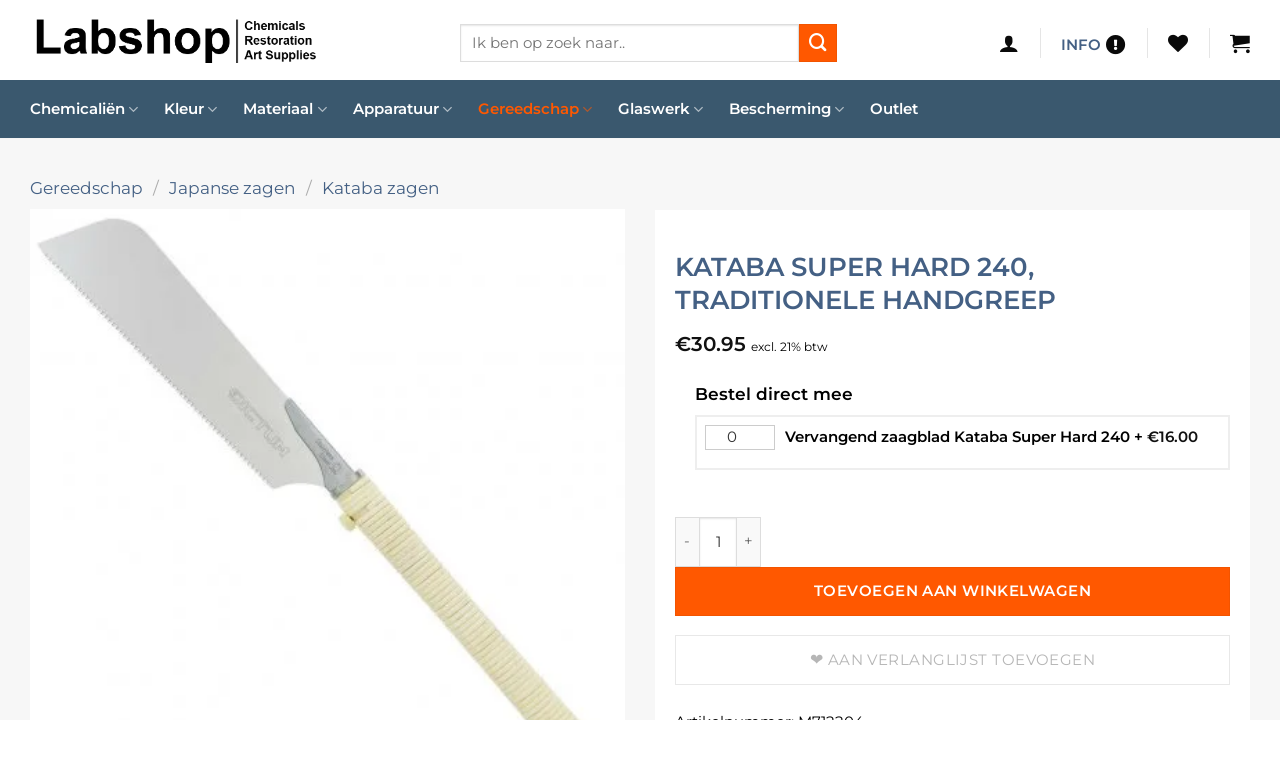

--- FILE ---
content_type: text/html; charset=UTF-8
request_url: https://www.labshop.nl/dictum-kataba-super-hard-240-traditionele-grip/
body_size: 140985
content:
<!DOCTYPE html>
<!--[if IE 9 ]> <html lang="nl-NL" class="ie9 loading-site no-js"> <![endif]-->
<!--[if IE 8 ]> <html lang="nl-NL" class="ie8 loading-site no-js"> <![endif]-->
<!--[if (gte IE 9)|!(IE)]><!--><html lang="nl-NL" class="loading-site no-js"> <!--<![endif]-->
<head> <script type="text/javascript">
/* <![CDATA[ */
var gform;gform||(document.addEventListener("gform_main_scripts_loaded",function(){gform.scriptsLoaded=!0}),document.addEventListener("gform/theme/scripts_loaded",function(){gform.themeScriptsLoaded=!0}),window.addEventListener("DOMContentLoaded",function(){gform.domLoaded=!0}),gform={domLoaded:!1,scriptsLoaded:!1,themeScriptsLoaded:!1,isFormEditor:()=>"function"==typeof InitializeEditor,callIfLoaded:function(o){return!(!gform.domLoaded||!gform.scriptsLoaded||!gform.themeScriptsLoaded&&!gform.isFormEditor()||(gform.isFormEditor()&&console.warn("The use of gform.initializeOnLoaded() is deprecated in the form editor context and will be removed in Gravity Forms 3.1."),o(),0))},initializeOnLoaded:function(o){gform.callIfLoaded(o)||(document.addEventListener("gform_main_scripts_loaded",()=>{gform.scriptsLoaded=!0,gform.callIfLoaded(o)}),document.addEventListener("gform/theme/scripts_loaded",()=>{gform.themeScriptsLoaded=!0,gform.callIfLoaded(o)}),window.addEventListener("DOMContentLoaded",()=>{gform.domLoaded=!0,gform.callIfLoaded(o)}))},hooks:{action:{},filter:{}},addAction:function(o,r,e,t){gform.addHook("action",o,r,e,t)},addFilter:function(o,r,e,t){gform.addHook("filter",o,r,e,t)},doAction:function(o){gform.doHook("action",o,arguments)},applyFilters:function(o){return gform.doHook("filter",o,arguments)},removeAction:function(o,r){gform.removeHook("action",o,r)},removeFilter:function(o,r,e){gform.removeHook("filter",o,r,e)},addHook:function(o,r,e,t,n){null==gform.hooks[o][r]&&(gform.hooks[o][r]=[]);var d=gform.hooks[o][r];null==n&&(n=r+"_"+d.length),gform.hooks[o][r].push({tag:n,callable:e,priority:t=null==t?10:t})},doHook:function(r,o,e){var t;if(e=Array.prototype.slice.call(e,1),null!=gform.hooks[r][o]&&((o=gform.hooks[r][o]).sort(function(o,r){return o.priority-r.priority}),o.forEach(function(o){"function"!=typeof(t=o.callable)&&(t=window[t]),"action"==r?t.apply(null,e):e[0]=t.apply(null,e)})),"filter"==r)return e[0]},removeHook:function(o,r,t,n){var e;null!=gform.hooks[o][r]&&(e=(e=gform.hooks[o][r]).filter(function(o,r,e){return!!(null!=n&&n!=o.tag||null!=t&&t!=o.priority)}),gform.hooks[o][r]=e)}});
/* ]]> */
</script>
<meta charset="UTF-8" /><script>if(navigator.userAgent.match(/MSIE|Internet Explorer/i)||navigator.userAgent.match(/Trident\/7\..*?rv:11/i)){var href=document.location.href;if(!href.match(/[?&]nowprocket/)){if(href.indexOf("?")==-1){if(href.indexOf("#")==-1){document.location.href=href+"?nowprocket=1"}else{document.location.href=href.replace("#","?nowprocket=1#")}}else{if(href.indexOf("#")==-1){document.location.href=href+"&nowprocket=1"}else{document.location.href=href.replace("#","&nowprocket=1#")}}}}</script><script>(()=>{class RocketLazyLoadScripts{constructor(){this.v="2.0.4",this.userEvents=["keydown","keyup","mousedown","mouseup","mousemove","mouseover","mouseout","touchmove","touchstart","touchend","touchcancel","wheel","click","dblclick","input"],this.attributeEvents=["onblur","onclick","oncontextmenu","ondblclick","onfocus","onmousedown","onmouseenter","onmouseleave","onmousemove","onmouseout","onmouseover","onmouseup","onmousewheel","onscroll","onsubmit"]}async t(){this.i(),this.o(),/iP(ad|hone)/.test(navigator.userAgent)&&this.h(),this.u(),this.l(this),this.m(),this.k(this),this.p(this),this._(),await Promise.all([this.R(),this.L()]),this.lastBreath=Date.now(),this.S(this),this.P(),this.D(),this.O(),this.M(),await this.C(this.delayedScripts.normal),await this.C(this.delayedScripts.defer),await this.C(this.delayedScripts.async),await this.T(),await this.F(),await this.j(),await this.A(),window.dispatchEvent(new Event("rocket-allScriptsLoaded")),this.everythingLoaded=!0,this.lastTouchEnd&&await new Promise(t=>setTimeout(t,500-Date.now()+this.lastTouchEnd)),this.I(),this.H(),this.U(),this.W()}i(){this.CSPIssue=sessionStorage.getItem("rocketCSPIssue"),document.addEventListener("securitypolicyviolation",t=>{this.CSPIssue||"script-src-elem"!==t.violatedDirective||"data"!==t.blockedURI||(this.CSPIssue=!0,sessionStorage.setItem("rocketCSPIssue",!0))},{isRocket:!0})}o(){window.addEventListener("pageshow",t=>{this.persisted=t.persisted,this.realWindowLoadedFired=!0},{isRocket:!0}),window.addEventListener("pagehide",()=>{this.onFirstUserAction=null},{isRocket:!0})}h(){let t;function e(e){t=e}window.addEventListener("touchstart",e,{isRocket:!0}),window.addEventListener("touchend",function i(o){o.changedTouches[0]&&t.changedTouches[0]&&Math.abs(o.changedTouches[0].pageX-t.changedTouches[0].pageX)<10&&Math.abs(o.changedTouches[0].pageY-t.changedTouches[0].pageY)<10&&o.timeStamp-t.timeStamp<200&&(window.removeEventListener("touchstart",e,{isRocket:!0}),window.removeEventListener("touchend",i,{isRocket:!0}),"INPUT"===o.target.tagName&&"text"===o.target.type||(o.target.dispatchEvent(new TouchEvent("touchend",{target:o.target,bubbles:!0})),o.target.dispatchEvent(new MouseEvent("mouseover",{target:o.target,bubbles:!0})),o.target.dispatchEvent(new PointerEvent("click",{target:o.target,bubbles:!0,cancelable:!0,detail:1,clientX:o.changedTouches[0].clientX,clientY:o.changedTouches[0].clientY})),event.preventDefault()))},{isRocket:!0})}q(t){this.userActionTriggered||("mousemove"!==t.type||this.firstMousemoveIgnored?"keyup"===t.type||"mouseover"===t.type||"mouseout"===t.type||(this.userActionTriggered=!0,this.onFirstUserAction&&this.onFirstUserAction()):this.firstMousemoveIgnored=!0),"click"===t.type&&t.preventDefault(),t.stopPropagation(),t.stopImmediatePropagation(),"touchstart"===this.lastEvent&&"touchend"===t.type&&(this.lastTouchEnd=Date.now()),"click"===t.type&&(this.lastTouchEnd=0),this.lastEvent=t.type,t.composedPath&&t.composedPath()[0].getRootNode()instanceof ShadowRoot&&(t.rocketTarget=t.composedPath()[0]),this.savedUserEvents.push(t)}u(){this.savedUserEvents=[],this.userEventHandler=this.q.bind(this),this.userEvents.forEach(t=>window.addEventListener(t,this.userEventHandler,{passive:!1,isRocket:!0})),document.addEventListener("visibilitychange",this.userEventHandler,{isRocket:!0})}U(){this.userEvents.forEach(t=>window.removeEventListener(t,this.userEventHandler,{passive:!1,isRocket:!0})),document.removeEventListener("visibilitychange",this.userEventHandler,{isRocket:!0}),this.savedUserEvents.forEach(t=>{(t.rocketTarget||t.target).dispatchEvent(new window[t.constructor.name](t.type,t))})}m(){const t="return false",e=Array.from(this.attributeEvents,t=>"data-rocket-"+t),i="["+this.attributeEvents.join("],[")+"]",o="[data-rocket-"+this.attributeEvents.join("],[data-rocket-")+"]",s=(e,i,o)=>{o&&o!==t&&(e.setAttribute("data-rocket-"+i,o),e["rocket"+i]=new Function("event",o),e.setAttribute(i,t))};new MutationObserver(t=>{for(const n of t)"attributes"===n.type&&(n.attributeName.startsWith("data-rocket-")||this.everythingLoaded?n.attributeName.startsWith("data-rocket-")&&this.everythingLoaded&&this.N(n.target,n.attributeName.substring(12)):s(n.target,n.attributeName,n.target.getAttribute(n.attributeName))),"childList"===n.type&&n.addedNodes.forEach(t=>{if(t.nodeType===Node.ELEMENT_NODE)if(this.everythingLoaded)for(const i of[t,...t.querySelectorAll(o)])for(const t of i.getAttributeNames())e.includes(t)&&this.N(i,t.substring(12));else for(const e of[t,...t.querySelectorAll(i)])for(const t of e.getAttributeNames())this.attributeEvents.includes(t)&&s(e,t,e.getAttribute(t))})}).observe(document,{subtree:!0,childList:!0,attributeFilter:[...this.attributeEvents,...e]})}I(){this.attributeEvents.forEach(t=>{document.querySelectorAll("[data-rocket-"+t+"]").forEach(e=>{this.N(e,t)})})}N(t,e){const i=t.getAttribute("data-rocket-"+e);i&&(t.setAttribute(e,i),t.removeAttribute("data-rocket-"+e))}k(t){Object.defineProperty(HTMLElement.prototype,"onclick",{get(){return this.rocketonclick||null},set(e){this.rocketonclick=e,this.setAttribute(t.everythingLoaded?"onclick":"data-rocket-onclick","this.rocketonclick(event)")}})}S(t){function e(e,i){let o=e[i];e[i]=null,Object.defineProperty(e,i,{get:()=>o,set(s){t.everythingLoaded?o=s:e["rocket"+i]=o=s}})}e(document,"onreadystatechange"),e(window,"onload"),e(window,"onpageshow");try{Object.defineProperty(document,"readyState",{get:()=>t.rocketReadyState,set(e){t.rocketReadyState=e},configurable:!0}),document.readyState="loading"}catch(t){console.log("WPRocket DJE readyState conflict, bypassing")}}l(t){this.originalAddEventListener=EventTarget.prototype.addEventListener,this.originalRemoveEventListener=EventTarget.prototype.removeEventListener,this.savedEventListeners=[],EventTarget.prototype.addEventListener=function(e,i,o){o&&o.isRocket||!t.B(e,this)&&!t.userEvents.includes(e)||t.B(e,this)&&!t.userActionTriggered||e.startsWith("rocket-")||t.everythingLoaded?t.originalAddEventListener.call(this,e,i,o):(t.savedEventListeners.push({target:this,remove:!1,type:e,func:i,options:o}),"mouseenter"!==e&&"mouseleave"!==e||t.originalAddEventListener.call(this,e,t.savedUserEvents.push,o))},EventTarget.prototype.removeEventListener=function(e,i,o){o&&o.isRocket||!t.B(e,this)&&!t.userEvents.includes(e)||t.B(e,this)&&!t.userActionTriggered||e.startsWith("rocket-")||t.everythingLoaded?t.originalRemoveEventListener.call(this,e,i,o):t.savedEventListeners.push({target:this,remove:!0,type:e,func:i,options:o})}}J(t,e){this.savedEventListeners=this.savedEventListeners.filter(i=>{let o=i.type,s=i.target||window;return e!==o||t!==s||(this.B(o,s)&&(i.type="rocket-"+o),this.$(i),!1)})}H(){EventTarget.prototype.addEventListener=this.originalAddEventListener,EventTarget.prototype.removeEventListener=this.originalRemoveEventListener,this.savedEventListeners.forEach(t=>this.$(t))}$(t){t.remove?this.originalRemoveEventListener.call(t.target,t.type,t.func,t.options):this.originalAddEventListener.call(t.target,t.type,t.func,t.options)}p(t){let e;function i(e){return t.everythingLoaded?e:e.split(" ").map(t=>"load"===t||t.startsWith("load.")?"rocket-jquery-load":t).join(" ")}function o(o){function s(e){const s=o.fn[e];o.fn[e]=o.fn.init.prototype[e]=function(){return this[0]===window&&t.userActionTriggered&&("string"==typeof arguments[0]||arguments[0]instanceof String?arguments[0]=i(arguments[0]):"object"==typeof arguments[0]&&Object.keys(arguments[0]).forEach(t=>{const e=arguments[0][t];delete arguments[0][t],arguments[0][i(t)]=e})),s.apply(this,arguments),this}}if(o&&o.fn&&!t.allJQueries.includes(o)){const e={DOMContentLoaded:[],"rocket-DOMContentLoaded":[]};for(const t in e)document.addEventListener(t,()=>{e[t].forEach(t=>t())},{isRocket:!0});o.fn.ready=o.fn.init.prototype.ready=function(i){function s(){parseInt(o.fn.jquery)>2?setTimeout(()=>i.bind(document)(o)):i.bind(document)(o)}return"function"==typeof i&&(t.realDomReadyFired?!t.userActionTriggered||t.fauxDomReadyFired?s():e["rocket-DOMContentLoaded"].push(s):e.DOMContentLoaded.push(s)),o([])},s("on"),s("one"),s("off"),t.allJQueries.push(o)}e=o}t.allJQueries=[],o(window.jQuery),Object.defineProperty(window,"jQuery",{get:()=>e,set(t){o(t)}})}P(){const t=new Map;document.write=document.writeln=function(e){const i=document.currentScript,o=document.createRange(),s=i.parentElement;let n=t.get(i);void 0===n&&(n=i.nextSibling,t.set(i,n));const c=document.createDocumentFragment();o.setStart(c,0),c.appendChild(o.createContextualFragment(e)),s.insertBefore(c,n)}}async R(){return new Promise(t=>{this.userActionTriggered?t():this.onFirstUserAction=t})}async L(){return new Promise(t=>{document.addEventListener("DOMContentLoaded",()=>{this.realDomReadyFired=!0,t()},{isRocket:!0})})}async j(){return this.realWindowLoadedFired?Promise.resolve():new Promise(t=>{window.addEventListener("load",t,{isRocket:!0})})}M(){this.pendingScripts=[];this.scriptsMutationObserver=new MutationObserver(t=>{for(const e of t)e.addedNodes.forEach(t=>{"SCRIPT"!==t.tagName||t.noModule||t.isWPRocket||this.pendingScripts.push({script:t,promise:new Promise(e=>{const i=()=>{const i=this.pendingScripts.findIndex(e=>e.script===t);i>=0&&this.pendingScripts.splice(i,1),e()};t.addEventListener("load",i,{isRocket:!0}),t.addEventListener("error",i,{isRocket:!0}),setTimeout(i,1e3)})})})}),this.scriptsMutationObserver.observe(document,{childList:!0,subtree:!0})}async F(){await this.X(),this.pendingScripts.length?(await this.pendingScripts[0].promise,await this.F()):this.scriptsMutationObserver.disconnect()}D(){this.delayedScripts={normal:[],async:[],defer:[]},document.querySelectorAll("script[type$=rocketlazyloadscript]").forEach(t=>{t.hasAttribute("data-rocket-src")?t.hasAttribute("async")&&!1!==t.async?this.delayedScripts.async.push(t):t.hasAttribute("defer")&&!1!==t.defer||"module"===t.getAttribute("data-rocket-type")?this.delayedScripts.defer.push(t):this.delayedScripts.normal.push(t):this.delayedScripts.normal.push(t)})}async _(){await this.L();let t=[];document.querySelectorAll("script[type$=rocketlazyloadscript][data-rocket-src]").forEach(e=>{let i=e.getAttribute("data-rocket-src");if(i&&!i.startsWith("data:")){i.startsWith("//")&&(i=location.protocol+i);try{const o=new URL(i).origin;o!==location.origin&&t.push({src:o,crossOrigin:e.crossOrigin||"module"===e.getAttribute("data-rocket-type")})}catch(t){}}}),t=[...new Map(t.map(t=>[JSON.stringify(t),t])).values()],this.Y(t,"preconnect")}async G(t){if(await this.K(),!0!==t.noModule||!("noModule"in HTMLScriptElement.prototype))return new Promise(e=>{let i;function o(){(i||t).setAttribute("data-rocket-status","executed"),e()}try{if(navigator.userAgent.includes("Firefox/")||""===navigator.vendor||this.CSPIssue)i=document.createElement("script"),[...t.attributes].forEach(t=>{let e=t.nodeName;"type"!==e&&("data-rocket-type"===e&&(e="type"),"data-rocket-src"===e&&(e="src"),i.setAttribute(e,t.nodeValue))}),t.text&&(i.text=t.text),t.nonce&&(i.nonce=t.nonce),i.hasAttribute("src")?(i.addEventListener("load",o,{isRocket:!0}),i.addEventListener("error",()=>{i.setAttribute("data-rocket-status","failed-network"),e()},{isRocket:!0}),setTimeout(()=>{i.isConnected||e()},1)):(i.text=t.text,o()),i.isWPRocket=!0,t.parentNode.replaceChild(i,t);else{const i=t.getAttribute("data-rocket-type"),s=t.getAttribute("data-rocket-src");i?(t.type=i,t.removeAttribute("data-rocket-type")):t.removeAttribute("type"),t.addEventListener("load",o,{isRocket:!0}),t.addEventListener("error",i=>{this.CSPIssue&&i.target.src.startsWith("data:")?(console.log("WPRocket: CSP fallback activated"),t.removeAttribute("src"),this.G(t).then(e)):(t.setAttribute("data-rocket-status","failed-network"),e())},{isRocket:!0}),s?(t.fetchPriority="high",t.removeAttribute("data-rocket-src"),t.src=s):t.src="data:text/javascript;base64,"+window.btoa(unescape(encodeURIComponent(t.text)))}}catch(i){t.setAttribute("data-rocket-status","failed-transform"),e()}});t.setAttribute("data-rocket-status","skipped")}async C(t){const e=t.shift();return e?(e.isConnected&&await this.G(e),this.C(t)):Promise.resolve()}O(){this.Y([...this.delayedScripts.normal,...this.delayedScripts.defer,...this.delayedScripts.async],"preload")}Y(t,e){this.trash=this.trash||[];let i=!0;var o=document.createDocumentFragment();t.forEach(t=>{const s=t.getAttribute&&t.getAttribute("data-rocket-src")||t.src;if(s&&!s.startsWith("data:")){const n=document.createElement("link");n.href=s,n.rel=e,"preconnect"!==e&&(n.as="script",n.fetchPriority=i?"high":"low"),t.getAttribute&&"module"===t.getAttribute("data-rocket-type")&&(n.crossOrigin=!0),t.crossOrigin&&(n.crossOrigin=t.crossOrigin),t.integrity&&(n.integrity=t.integrity),t.nonce&&(n.nonce=t.nonce),o.appendChild(n),this.trash.push(n),i=!1}}),document.head.appendChild(o)}W(){this.trash.forEach(t=>t.remove())}async T(){try{document.readyState="interactive"}catch(t){}this.fauxDomReadyFired=!0;try{await this.K(),this.J(document,"readystatechange"),document.dispatchEvent(new Event("rocket-readystatechange")),await this.K(),document.rocketonreadystatechange&&document.rocketonreadystatechange(),await this.K(),this.J(document,"DOMContentLoaded"),document.dispatchEvent(new Event("rocket-DOMContentLoaded")),await this.K(),this.J(window,"DOMContentLoaded"),window.dispatchEvent(new Event("rocket-DOMContentLoaded"))}catch(t){console.error(t)}}async A(){try{document.readyState="complete"}catch(t){}try{await this.K(),this.J(document,"readystatechange"),document.dispatchEvent(new Event("rocket-readystatechange")),await this.K(),document.rocketonreadystatechange&&document.rocketonreadystatechange(),await this.K(),this.J(window,"load"),window.dispatchEvent(new Event("rocket-load")),await this.K(),window.rocketonload&&window.rocketonload(),await this.K(),this.allJQueries.forEach(t=>t(window).trigger("rocket-jquery-load")),await this.K(),this.J(window,"pageshow");const t=new Event("rocket-pageshow");t.persisted=this.persisted,window.dispatchEvent(t),await this.K(),window.rocketonpageshow&&window.rocketonpageshow({persisted:this.persisted})}catch(t){console.error(t)}}async K(){Date.now()-this.lastBreath>45&&(await this.X(),this.lastBreath=Date.now())}async X(){return document.hidden?new Promise(t=>setTimeout(t)):new Promise(t=>requestAnimationFrame(t))}B(t,e){return e===document&&"readystatechange"===t||(e===document&&"DOMContentLoaded"===t||(e===window&&"DOMContentLoaded"===t||(e===window&&"load"===t||e===window&&"pageshow"===t)))}static run(){(new RocketLazyLoadScripts).t()}}RocketLazyLoadScripts.run()})();</script>
<!-- Google Tag Manager -->
<script type="rocketlazyloadscript">(function(w,d,s,l,i){w[l]=w[l]||[];w[l].push({'gtm.start':
new Date().getTime(),event:'gtm.js'});var f=d.getElementsByTagName(s)[0],
j=d.createElement(s),dl=l!='dataLayer'?'&l='+l:'';j.async=true;j.src=
'https://www.googletagmanager.com/gtm.js?id='+i+dl;f.parentNode.insertBefore(j,f);
})(window,document,'script','dataLayer','GTM-PH3KBCF');</script>
<!-- End Google Tag Manager -->
	
	<meta name="viewport" content="width=device-width, initial-scale=1.0, maximum-scale=1.0, user-scalable=no" />

	<link rel="profile" href="https://gmpg.org/xfn/11" />
	<link rel="pingback" href="https://www.labshop.nl/xmlrpc.php" />

					<script type="rocketlazyloadscript">document.documentElement.className = document.documentElement.className + ' yes-js js_active js'</script>
			<script type="rocketlazyloadscript">(function(html){html.className = html.className.replace(/\bno-js\b/,'js')})(document.documentElement);</script>
<meta name='robots' content='index, follow, max-image-preview:large, max-snippet:-1, max-video-preview:-1' />
	<style></style>
	
<!-- Google Tag Manager for WordPress by gtm4wp.com -->
<script data-cfasync="false" data-pagespeed-no-defer>
	var gtm4wp_datalayer_name = "dataLayer";
	var dataLayer = dataLayer || [];
	const gtm4wp_use_sku_instead = 1;
	const gtm4wp_currency = 'EUR';
	const gtm4wp_product_per_impression = 10;
	const gtm4wp_clear_ecommerce = false;
	const gtm4wp_datalayer_max_timeout = 2000;
</script>
<!-- End Google Tag Manager for WordPress by gtm4wp.com --><meta name="viewport" content="width=device-width, initial-scale=1" />
	<!-- This site is optimized with the Yoast SEO plugin v26.6 - https://yoast.com/wordpress/plugins/seo/ -->
	<title>Kataba Super Hard 240, Traditionele Handgreep - Labshop</title>
<link data-rocket-prefetch href="https://www.gstatic.com" rel="dns-prefetch">
<link data-rocket-prefetch href="https://cdn.doofinder.com" rel="dns-prefetch">
<link data-rocket-prefetch href="https://www.googletagmanager.com" rel="dns-prefetch">
<link data-rocket-prefetch href="https://dashboard.webwinkelkeur.nl" rel="dns-prefetch">
<link data-rocket-prefetch href="https://use.fontawesome.com" rel="dns-prefetch">
<link data-rocket-prefetch href="https://fonts.googleapis.com" rel="dns-prefetch">
<link data-rocket-prefetch href="https://static.klaviyo.com" rel="dns-prefetch">
<link data-rocket-prefetch href="https://static-tracking.klaviyo.com" rel="dns-prefetch">
<link data-rocket-prefetch href="https://eu1-search.doofinder.com" rel="dns-prefetch">
<link data-rocket-prefetch href="https://www.google.com" rel="dns-prefetch">
<link data-rocket-preload as="style" href="https://fonts.googleapis.com/css?family=Montserrat%3Aregular%2C600%2Cregular%2C600%7CDancing%20Script%3Aregular%2Cregular&#038;display=swap" rel="preload">
<link href="https://fonts.googleapis.com/css?family=Montserrat%3Aregular%2C600%2Cregular%2C600%7CDancing%20Script%3Aregular%2Cregular&#038;display=swap" media="print" onload="this.media=&#039;all&#039;" rel="stylesheet">
<style id="wpr-usedcss">img:is([sizes=auto i],[sizes^="auto," i]){contain-intrinsic-size:3000px 1500px}:root{--wp-admin-theme-color:#007cba;--wp-admin-theme-color--rgb:0,124,186;--wp-admin-theme-color-darker-10:#006ba1;--wp-admin-theme-color-darker-10--rgb:0,107,161;--wp-admin-theme-color-darker-20:#005a87;--wp-admin-theme-color-darker-20--rgb:0,90,135;--wp-admin-border-width-focus:2px;--wp-block-synced-color:#7a00df;--wp-block-synced-color--rgb:122,0,223;--wp-bound-block-color:var(--wp-block-synced-color)}@media (min-resolution:192dpi){:root{--wp-admin-border-width-focus:1.5px}}:root{--wp--preset--font-size--normal:16px;--wp--preset--font-size--huge:42px}.screen-reader-text{border:0;clip-path:inset(50%);height:1px;margin:-1px;overflow:hidden;padding:0;position:absolute;width:1px;word-wrap:normal!important}.screen-reader-text:focus{background-color:#ddd;clip-path:none;color:#444;display:block;font-size:1em;height:auto;left:5px;line-height:normal;padding:15px 23px 14px;text-decoration:none;top:5px;width:auto;z-index:100000}html :where(.has-border-color){border-style:solid}html :where([style*=border-top-color]){border-top-style:solid}html :where([style*=border-right-color]){border-right-style:solid}html :where([style*=border-bottom-color]){border-bottom-style:solid}html :where([style*=border-left-color]){border-left-style:solid}html :where([style*=border-width]){border-style:solid}html :where([style*=border-top-width]){border-top-style:solid}html :where([style*=border-right-width]){border-right-style:solid}html :where([style*=border-bottom-width]){border-bottom-style:solid}html :where([style*=border-left-width]){border-left-style:solid}html :where(img[class*=wp-image-]){height:auto;max-width:100%}:where(figure){margin:0 0 1em}html :where(.is-position-sticky){--wp-admin--admin-bar--position-offset:var(--wp-admin--admin-bar--height,0px)}@media screen and (max-width:600px){html :where(.is-position-sticky){--wp-admin--admin-bar--position-offset:0px}}#cookie-law-info-bar{font-size:15px;margin:0 auto;padding:12px 10px;position:absolute;text-align:center;box-sizing:border-box;width:100%;z-index:9999;display:none;left:0;font-weight:300;box-shadow:0 -1px 10px 0 rgba(172,171,171,.3)}#cookie-law-info-again{font-size:10pt;margin:0;padding:5px 10px;text-align:center;z-index:9999;cursor:pointer;box-shadow:#161616 2px 2px 5px 2px}#cookie-law-info-bar span{vertical-align:middle}.cli-plugin-button,.cli-plugin-button:visited{display:inline-block;padding:9px 12px;color:#fff;text-decoration:none;position:relative;cursor:pointer;margin-left:5px;text-decoration:none}.cli-plugin-main-link{margin-left:0;font-weight:550;text-decoration:underline}.cli-plugin-button:hover{background-color:#111;color:#fff;text-decoration:none}.small.cli-plugin-button,.small.cli-plugin-button:visited{font-size:11px}.cli-plugin-button,.cli-plugin-button:visited,.medium.cli-plugin-button,.medium.cli-plugin-button:visited{font-size:13px;font-weight:400;line-height:1}.large.cli-plugin-button,.large.cli-plugin-button:visited{font-size:14px;padding:8px 14px 9px}.green.cli-plugin-button,.green.cli-plugin-button:visited{background-color:#91bd09}.green.cli-plugin-button:hover{background-color:#749a02}.red.cli-plugin-button,.red.cli-plugin-button:visited{background-color:#e62727}.red.cli-plugin-button:hover{background-color:#cf2525}.orange.cli-plugin-button,.orange.cli-plugin-button:visited{background-color:#ff5c00}.orange.cli-plugin-button:hover{background-color:#d45500}.cli-plugin-button{margin-top:5px}.cli-bar-popup{-moz-background-clip:padding;-webkit-background-clip:padding;background-clip:padding-box;-webkit-border-radius:30px;-moz-border-radius:30px;border-radius:30px;padding:20px}.cli-plugin-main-link.cli-plugin-button{text-decoration:none}.cli-plugin-main-link.cli-plugin-button{margin-left:5px}.cli-modal-backdrop{position:fixed;top:0;right:0;bottom:0;left:0;z-index:1040;background-color:#000;display:none}.cli-modal-backdrop.cli-show{opacity:.5;display:block}.cli-modal.cli-show{display:block}.cli-modal .cli-modal-dialog{position:relative;width:auto;margin:.5rem;pointer-events:none;font-family:-apple-system,BlinkMacSystemFont,"Segoe UI",Roboto,"Helvetica Neue",Arial,sans-serif,"Apple Color Emoji","Segoe UI Emoji","Segoe UI Symbol";font-size:1rem;font-weight:400;line-height:1.5;color:#212529;text-align:left;display:-ms-flexbox;display:flex;-ms-flex-align:center;align-items:center;min-height:calc(100% - (.5rem * 2))}@media (min-width:992px){.cli-modal .cli-modal-dialog{max-width:900px}}.cli-modal-content{position:relative;display:-ms-flexbox;display:flex;-ms-flex-direction:column;flex-direction:column;width:100%;pointer-events:auto;background-color:#fff;background-clip:padding-box;border-radius:.3rem;outline:0}.cli-modal .cli-modal-close{position:absolute;right:10px;top:10px;z-index:1;padding:0;background-color:transparent!important;border:0;-webkit-appearance:none;font-size:1.5rem;font-weight:700;line-height:1;color:#000;text-shadow:0 1px 0 #fff}.cli-fade{transition:opacity .15s linear}.cli-tab-content{width:100%;padding:30px}.cli-container-fluid{padding-right:15px;padding-left:15px;margin-right:auto;margin-left:auto}.cli-row{display:-ms-flexbox;display:flex;-ms-flex-wrap:wrap;flex-wrap:wrap;margin-right:-15px;margin-left:-15px}.cli-align-items-stretch{-ms-flex-align:stretch!important;align-items:stretch!important}.cli-px-0{padding-left:0;padding-right:0}.cli-btn{cursor:pointer;font-size:14px;display:inline-block;font-weight:400;text-align:center;white-space:nowrap;vertical-align:middle;-webkit-user-select:none;-moz-user-select:none;-ms-user-select:none;user-select:none;border:1px solid transparent;padding:.5rem 1.25rem;line-height:1;border-radius:.25rem;transition:all .15s ease-in-out}.cli-btn:hover{opacity:.8}.cli-btn:focus{outline:0}.cli-modal-backdrop.cli-show{opacity:.8}.cli-modal-open{overflow:hidden}.cli-barmodal-open{overflow:hidden}.cli-modal-open .cli-modal{overflow-x:hidden;overflow-y:auto}.cli-modal.cli-fade .cli-modal-dialog{transition:-webkit-transform .3s ease-out;transition:transform .3s ease-out;transition:transform .3s ease-out,-webkit-transform .3s ease-out;-webkit-transform:translate(0,-25%);transform:translate(0,-25%)}.cli-modal.cli-show .cli-modal-dialog{-webkit-transform:translate(0,0);transform:translate(0,0)}.cli-modal-backdrop{position:fixed;top:0;right:0;bottom:0;left:0;z-index:1040;background-color:#000;-webkit-transform:scale(0);transform:scale(0);transition:opacity ease-in-out .5s}.cli-modal-backdrop.cli-fade{opacity:0}.cli-modal-backdrop.cli-show{opacity:.5;-webkit-transform:scale(1);transform:scale(1)}.cli-modal{position:fixed;top:0;right:0;bottom:0;left:0;z-index:99999;transform:scale(0);overflow:hidden;outline:0;display:none}.cli-modal a{text-decoration:none}.cli-modal .cli-modal-dialog{position:relative;width:auto;margin:.5rem;pointer-events:none;font-family:inherit;font-size:1rem;font-weight:400;line-height:1.5;color:#212529;text-align:left;display:-ms-flexbox;display:flex;-ms-flex-align:center;align-items:center;min-height:calc(100% - (.5rem * 2))}@media (min-width:576px){.cli-modal .cli-modal-dialog{max-width:500px;margin:1.75rem auto;min-height:calc(100% - (1.75rem * 2))}}.cli-modal-content{position:relative;display:-ms-flexbox;display:flex;-ms-flex-direction:column;flex-direction:column;width:100%;pointer-events:auto;background-color:#fff;background-clip:padding-box;border-radius:.2rem;box-sizing:border-box;outline:0}.cli-modal .row{margin:0 -15px}.cli-modal .cli-modal-close:focus{outline:0}.cli-tab-content{background:#fff}.cli-tab-content{width:100%;padding:5px 30px 5px 5px;box-sizing:border-box}@media (max-width:767px){.cli-tab-content{padding:30px 10px}}.cli-tab-content p{color:#343438;font-size:14px;margin-top:0}.cli-tab-content h4{font-size:20px;margin-bottom:1.5rem;margin-top:0;font-family:inherit;font-weight:500;line-height:1.2;color:inherit}#cookie-law-info-bar .cli-tab-content{background:0 0}#cookie-law-info-bar .cli-nav-link,#cookie-law-info-bar .cli-tab-container p,#cookie-law-info-bar span.cli-necessary-caption{color:inherit}#cookie-law-info-bar .cli-tab-header a:before{border-right:1px solid currentColor;border-bottom:1px solid currentColor}#cookie-law-info-bar .cli-row{margin-top:20px}#cookie-law-info-bar .cli-tab-content h4{margin-bottom:.5rem}#cookie-law-info-bar .cli-tab-container{display:none;text-align:left}.cli-tab-footer .cli-btn{background-color:#00acad;padding:10px 15px;text-decoration:none}.cli-tab-footer .wt-cli-privacy-accept-btn{background-color:#61a229;color:#fff;border-radius:0}.cli-tab-footer{width:100%;text-align:right;padding:20px 0}.cli-col-12{width:100%}.cli-tab-header{display:flex;justify-content:space-between}.cli-tab-header a:before{width:10px;height:2px;left:0;top:calc(50% - 1px)}.cli-tab-header a:after{width:2px;height:10px;left:4px;top:calc(50% - 5px);-webkit-transform:none;transform:none}.cli-tab-header a:before{width:7px;height:7px;border-right:1px solid #4a6e78;border-bottom:1px solid #4a6e78;content:" ";transform:rotate(-45deg);-webkit-transition:.2s ease-in-out;-moz-transition:.2s ease-in-out;transition:all .2s ease-in-out;margin-right:10px}.cli-tab-header a.cli-nav-link{position:relative;display:flex;align-items:center;font-size:14px;color:#000;text-transform:capitalize}.cli-tab-header.cli-tab-active .cli-nav-link:before{transform:rotate(45deg);-webkit-transition:.2s ease-in-out;-moz-transition:.2s ease-in-out;transition:all .2s ease-in-out}.cli-tab-header{border-radius:5px;padding:12px 15px;cursor:pointer;transition:background-color .2s ease-out .3s,color .2s ease-out 0s;background-color:#f2f2f2}.cli-modal .cli-modal-close{position:absolute;right:0;top:0;z-index:1;-webkit-appearance:none;width:40px;height:40px;padding:0;border-radius:50%;padding:10px;background:0 0;border:none;min-width:40px}.cli-tab-container h1,.cli-tab-container h4{font-family:inherit;font-size:16px;margin-bottom:15px;margin:10px 0}#cliSettingsPopup .cli-tab-section-container{padding-top:12px}.cli-privacy-content-text,.cli-tab-container p{font-size:14px;line-height:1.4;margin-top:0;padding:0;color:#000}.cli-tab-content{display:none}.cli-tab-section .cli-tab-content{padding:10px 20px 5px}.cli-tab-section{margin-top:5px}@media (min-width:992px){.cli-modal .cli-modal-dialog{max-width:645px}}.cli-privacy-overview:not(.cli-collapsed) .cli-privacy-content{max-height:60px;transition:max-height .15s ease-out;overflow:hidden}a.cli-privacy-readmore{font-size:12px;margin-top:12px;display:inline-block;padding-bottom:0;cursor:pointer;color:#000;text-decoration:underline}.cli-modal-footer{position:relative}a.cli-privacy-readmore:before{content:attr(data-readmore-text)}.cli-collapsed a.cli-privacy-readmore:before{content:attr(data-readless-text)}.cli-collapsed .cli-privacy-content{transition:max-height .25s ease-in}.cli-privacy-content p{margin-bottom:0}.cli-modal-close svg{fill:#000}span.cli-necessary-caption{color:#000;font-size:12px}#cookie-law-info-bar .cli-privacy-overview{display:none}.cli-tab-container .cli-row{max-height:500px;overflow-y:auto}.cli-modal.cli-blowup.cli-out{z-index:-1}.cli-modal.cli-blowup{z-index:999999;transform:scale(1)}.cli-modal.cli-blowup .cli-modal-dialog{animation:.5s cubic-bezier(.165,.84,.44,1) forwards blowUpModal}.cli-modal.cli-blowup.cli-out .cli-modal-dialog{animation:.5s cubic-bezier(.165,.84,.44,1) forwards blowUpModalTwo}@keyframes blowUpModal{0%{transform:scale(0)}100%{transform:scale(1)}}@keyframes blowUpModalTwo{0%{transform:scale(1);opacity:1}50%{transform:scale(.5);opacity:0}100%{transform:scale(0);opacity:0}}.cli_settings_button{cursor:pointer}.wt-cli-sr-only{display:none;font-size:16px}a.wt-cli-element.cli_cookie_close_button{text-decoration:none;color:#333;font-size:22px;line-height:22px;cursor:pointer;position:absolute;right:10px;top:5px}.cli-bar-container{float:none;margin:0 auto;display:-webkit-box;display:-moz-box;display:-ms-flexbox;display:-webkit-flex;display:flex;justify-content:space-between;-webkit-box-align:center;-moz-box-align:center;-ms-flex-align:center;-webkit-align-items:center;align-items:center}#cookie-law-info-bar[data-cli-type=popup] .cli-bar-container,#cookie-law-info-bar[data-cli-type=widget] .cli-bar-container{display:block}.wt-cli-necessary-checkbox{display:none!important}.wt-cli-privacy-overview-actions{padding-bottom:0}.wt-cli-cookie-description{font-size:14px;line-height:1.4;margin-top:0;padding:0;color:#000}@font-face{font-display:swap;font-family:dashicons;src:url("https://www.labshop.nl/wp-includes/fonts/dashicons.eot?99ac726223c749443b642ce33df8b800");src:url("https://www.labshop.nl/wp-includes/fonts/dashicons.eot?99ac726223c749443b642ce33df8b800#iefix") format("embedded-opentype"),url("[data-uri]") format("woff"),url("https://www.labshop.nl/wp-includes/fonts/dashicons.ttf?99ac726223c749443b642ce33df8b800") format("truetype");font-weight:400;font-style:normal}.dashicons{font-family:dashicons;display:inline-block;line-height:1;font-weight:400;font-style:normal;speak:never;text-decoration:inherit;text-transform:none;text-rendering:auto;-webkit-font-smoothing:antialiased;-moz-osx-font-smoothing:grayscale;width:20px;height:20px;font-size:20px;vertical-align:top;text-align:center;transition:color .1s ease-in}.dashicons-hidden:before{content:"\f530"}.dashicons-trash:before{content:"\f182"}.dashicons-visibility:before{content:"\f177"}ul.pewc-product-extra-groups,ul.pewc-product-extra-groups li{list-style:none!important;margin-left:0}.pewc-product-extra-groups li{margin-bottom:1em}.single-product form.cart .pewc-product-extra-groups li input[type=file],.single-product form.cart .pewc-product-extra-groups li input[type=text]{width:100%}.single-product form.cart .pewc-product-extra-groups li input[type=checkbox],.single-product form.cart .pewc-product-extra-groups td input[type=checkbox]{width:auto;margin-right:1em}.pewc-group small{display:block}.pewc-group small.woocommerce-price-suffix{display:inline}li.pewc-group h4 .pewc-field-price,li.pewc-group label .pewc-field-price{display:inline-block;float:right;font-weight:400;font-size:80%}.pewc-hide-option-price .dd-desc{display:none}h4.pewc-field-label span:not(.pewc-field-label-text){font-size:80%}h4.pewc-field-label .dashicons,label.pewc-field-label .dashicons{margin-top:2px}h4.pewc-field-label .dashicons.tooltip,label.pewc-field-label .dashicons.tooltip{position:relative;display:inline-block;font-family:dashicons;font-size:20px;line-height:1;opacity:1}.pewc-group-checkbox label{display:inline}.pewc-product-extra-groups .pewc-item .required{display:none;visibility:hidden}.pewc-range-slider{width:90%;margin-right:1em;font-size:1.5rem;color:#666;--thumb-height:1.125em;--track-height:0.125em;--track-color:rgba(0, 0, 0, .2);--brightness-hover:110%;--brightness-down:80%;--clip-edges:0.125em;position:relative;background:#fff0;overflow:hidden}.pewc-range-slider:focus{outline-color:#fff}.pewc-range-slider,.pewc-range-slider::-webkit-slider-runnable-track,.pewc-range-slider::-webkit-slider-thumb{-webkit-appearance:none;transition:all ease .1s;height:var(--thumb-height)}.pewc-range-slider::-webkit-slider-runnable-track,.pewc-range-slider::-webkit-slider-thumb{position:relative}.pewc-range-slider::-webkit-slider-thumb{--thumb-radius:calc((var(--thumb-height) * 0.5) - 1px);--clip-top:calc((var(--thumb-height) - var(--track-height)) * 0.5 - 0.5px);--clip-bottom:calc(var(--thumb-height) - var(--clip-top));--clip-further:calc(100% + 1px);--box-fill:calc(-100vmax - var(--thumb-width, var(--thumb-height))) 0 0 100vmax currentColor;width:var(--thumb-width,var(--thumb-height));background:linear-gradient(currentColor 0 0) scroll no-repeat left center/50% calc(var(--track-height) + 1px);background-color:currentColor;box-shadow:var(--box-fill);border-radius:var(--thumb-width,var(--thumb-height));filter:brightness(100%);clip-path:polygon(100% -1px,var(--clip-edges) -1px,0 var(--clip-top),-100vmax var(--clip-top),-100vmax var(--clip-bottom),0 var(--clip-bottom),var(--clip-edges) 100%,var(--clip-further) var(--clip-further))}.pewc-range-slider:hover::-webkit-slider-thumb{filter:brightness(var(--brightness-hover));cursor:grab}.pewc-range-slider:active::-webkit-slider-thumb{filter:brightness(var(--brightness-down));cursor:grabbing}.pewc-range-slider::-webkit-slider-runnable-track{background:linear-gradient(var(--track-color) 0 0) scroll no-repeat center/100% calc(var(--track-height) + 1px)}.pewc-range-slider:disabled::-webkit-slider-thumb{cursor:not-allowed}.pewc-range-slider,.pewc-range-slider::-moz-range-thumb,.pewc-range-slider::-moz-range-track{appearance:none;transition:all ease .1s;height:var(--thumb-height)}.pewc-range-slider::-moz-range-progress,.pewc-range-slider::-moz-range-thumb,.pewc-range-slider::-moz-range-track{background:#fff0}.pewc-range-slider::-moz-range-thumb{background:currentColor;border:0;width:var(--thumb-width,var(--thumb-height));border-radius:var(--thumb-width,var(--thumb-height));cursor:grab}.pewc-range-slider:active::-moz-range-thumb{cursor:grabbing}.pewc-range-slider::-moz-range-track{width:100%;background:var(--track-color)}.pewc-range-slider::-moz-range-progress{appearance:none;background:currentColor;transition-delay:30ms}.pewc-range-slider::-moz-range-progress,.pewc-range-slider::-moz-range-track{height:calc(var(--track-height) + 1px);border-radius:var(--track-height)}.pewc-range-slider::-moz-range-progress,.pewc-range-slider::-moz-range-thumb{filter:brightness(100%)}.pewc-range-slider:hover::-moz-range-progress,.pewc-range-slider:hover::-moz-range-thumb{filter:brightness(var(--brightness-hover))}.pewc-range-slider:active::-moz-range-progress,.pewc-range-slider:active::-moz-range-thumb{filter:brightness(var(--brightness-down))}.pewc-range-slider:disabled::-moz-range-thumb{cursor:not-allowed}.pewc-range-slider:active{cursor:grabbing}.pewc-range-value{float:right}.pewc-group-hidden{display:none;visibility:hidden}.pewc-hidden-field.pewc-variation-dependent.active,.pewc-item.pewc-variation-dependent.pewc-hidden-field.active{display:none;visibility:hidden}.pewc-item.pewc-variation-dependent.active{display:block;visibility:visible}table .pewc-variation-dependent.active{display:table-row!important;visibility:visible}li.pewc-has-field-image,li.pewc-has-field-image.pewc-variation-dependent.active{display:-webkit-flex;display:flex;-webkit-align-items:center;align-items:center}li.pewc-has-field-image .pewc-item-field-wrapper{-webkit-flex-grow:1;flex-grow:1}.pewc-item-field-image-wrapper{width:20%;margin-right:1em}.pewc-hidden-calculation,.pewc-hidden-field,.pewc-item.pewc-has-field-image.pewc-hidden-field,.pewc-item.pewc-variation-dependent,.pewc-item.pewc-variation-dependent.pewc-hidden-calculation,.pewc-visibility-hidden{display:none;visibility:hidden}.progress{display:none;padding:4px;margin-bottom:2rem;background:rgba(0,0,0,.25);border-radius:1rem;box-shadow:inset 0 1px 2px rgba(0,0,0,.25),0 1px rgba(255,255,255,.08)}:root{--progress-bar-percent-steps-line-border-fill:#3498db;--progress-bar-percent-steps-line-border-empty:#e0e0e0}table.pewc-product-extra-groups{border-collapse:collapse}table.pewc-product-extra-groups td,table.pewc-product-extra-groups th{vertical-align:middle}table.pewc-product-extra-groups td:empty,table.pewc-product-extra-groups th:empty{padding:0}table.pewc-product-extra-groups td:last-of-type{text-align:right}table.pewc-product-extra-groups .pewc-item-checkbox td:last-of-type,table.pewc-product-extra-groups .pewc-item-select-box td:last-of-type .dd-container{text-align:left}.has-extra-fields .woocommerce-variation-price{display:none;visibility:hidden}li.pewc-item:after,li.pewc-item:before{content:"";display:table}li.pewc-item:after{clear:both}li.pewc-item-calculation h4,li.pewc-item-calculation label{float:left}@keyframes spin{100%{transform:rotate(360deg)}}.pewc-radio-image-wrapper label{display:block}.pewc-checkbox-image-wrapper,.pewc-radio-image-wrapper{transition:.15s all}.pewc-item-image_swatch .pewc-checkbox-image-wrapper label,.pewc-item-image_swatch .pewc-radio-image-wrapper label{position:relative}.pewc-checkbox-image-wrapper label input[type=checkbox],.pewc-radio-image-wrapper label input[type=radio]{visibility:hidden;position:absolute}.pewc-checkbox-image-wrapper label img,.pewc-radio-image-wrapper label img{cursor:pointer;border:4px solid transparent;align-self:center}.pewc-checkbox-image-wrapper label input:checked+img,.pewc-checkbox-image-wrapper label input:checked+picture,.pewc-radio-image-wrapper label input:checked+img,.pewc-radio-image-wrapper label input:checked+picture{border:4px solid #aaa}.pewc-radio-image-desc{text-align:center;margin-top:.25em;pointer-events:none;font-weight:700}.pewc-checkboxes-images-wrapper:not(.pewc-component-wrapper),.pewc-radio-images-wrapper:not(.pewc-component-wrapper){display:-webkit-flex;display:flex;-webkit-justify-content:flex-start;justify-content:flex-start;-webkit-flex-wrap:wrap;flex-wrap:wrap}.pewc-radio-list-wrapper.pewc-columns-1 .pewc-radio-wrapper{width:100%}.pewc-checkboxes-images-wrapper .pewc-checkbox-image-wrapper,.pewc-radio-images-wrapper .pewc-radio-image-wrapper,.pewc-radio-list-wrapper .pewc-radio-wrapper{width:100%;margin-bottom:1em!important}.pewc-column-wrapper .pewc-checkbox-image-wrapper{display:grid;grid-template-columns:1fr 2fr;grid-gap:1em;margin-bottom:1em}.pewc-column-wrapper .pewc-checkbox-image-wrapper .pewc-checkbox-desc-wrapper{display:block}.pewc-column-wrapper .pewc-checkbox-image-wrapper .pewc-checkbox-desc-wrapper .pewc-radio-image-desc{text-align:left}.pewc-column-wrapper input[type=number].pewc-child-quantity-field{margin-left:0}.pewc-column-wrapper .pewc-checkbox-image-wrapper label input+img,.pewc-column-wrapper .pewc-checkbox-image-wrapper label input:checked+img{border:0}.pewc-column-wrapper .pewc-checkbox-image-wrapper{border:4px solid transparent;padding:.5em}.pewc-column-wrapper .pewc-checkbox-image-wrapper.checked{border:4px solid #f1f1f1}select.pewc-variable-child-select{margin-bottom:1em}.pewc-style-simple [data-field-type=select] select.pewc-form-field{background:url([data-uri]) 95% 50% no-repeat;-moz-appearance:none;-webkit-appearance:none;appearance:none;height:30px;width:100%;padding:5px}@media screen and (max-width:800px){.pewc-checkbox-desc-wrapper{display:block}}.pewc-column-wrapper h4.pewc-radio-image-desc{margin-top:0}.pewc-checkbox-disabled{opacity:.75}input[type=number].pewc-child-quantity-field{margin-left:1em;width:70px;text-align:center}.products-quantities-independent .pewc-child-quantity-field{margin:.25em .5em 0 0;-webkit-align-self:flex-start;align-self:flex-start}.pewc-item-products input[type=number].pewc-child-quantity-field.pewc-independent-quantity-field{margin-top:4em;margin-left:0}.pewc-checkbox-desc-wrapper{display:-webkit-flex;display:flex}.products-quantities-one-only .pewc-checkbox-desc-wrapper{display:block}.products-quantities-independent .pewc-radio-image-desc{text-align:left}.product_list_widget li img.pewc-arrow-right{float:left}.pewc-radio-list-wrapper{margin-top:10px}.pewc-radio-list-wrapper .pewc-radio-wrapper{display:-webkit-flex;display:flex;align-items:baseline;-webkit-align-items:baseline;margin-bottom:5px}body.pewc-has-extra-fields .woocommerce-product-gallery__wrapper{height:100%}.pewc-child-variation-main{display:-webkit-flex;display:flex;-webkit-align-items:center;align-items:center}.pewc-child-variation-main span{display:inline-block;text-decoration:inherit}.pewc-quickview-product-wrapper{position:fixed;top:50%;left:-5000px;transform:translate(-50%,-50%);width:800px;max-width:90%;max-height:90%;overflow:scroll;padding:2em;background:#fff;box-shadow:0 0 55px 15px rgba(0,0,0,.1);z-index:9999}.pewc-quickview-product-wrapper .product{overflow:scroll}a.pewc-close-quickview{position:absolute;top:-36px;right:-36px;text-decoration:none;color:#fff;font-size:36px;line-height:36px;text-align:center}@media screen and (max-width:767px){.pewc-quickview-product-wrapper{overflow-y:scroll;top:0;bottom:0;height:80%;transform:translate(-50%,10%)}a.pewc-close-quickview{position:absolute;top:0;right:8px;color:#111}}.single-product.pewc-quickview-active div.product .woocommerce-product-gallery .woocommerce-product-gallery__trigger{display:none}.pewc-groups-accordion .pewc-group-wrap .pewc-group-content-wrapper{height:0;max-height:0;overflow:hidden;background:#f9f9f9;margin-bottom:1em;padding:0 1em;-webkit-transition:.15s;transition:all .15s}.pewc-groups-accordion .pewc-group-wrap.group-active .pewc-group-content-wrapper{height:auto;max-height:9999px;padding:1em;overflow:visible}.pewc-groups-accordion .pewc-group-wrap h3{padding:.5em;background-color:#f1f1f1;margin-bottom:0;cursor:pointer;position:relative}.pewc-groups-accordion .pewc-group-wrap h3::before{border-style:solid;border-color:#777;border-width:.1em .1em 0 0;content:'';display:inline-block;height:.3em;width:.3em;transform:rotate(135deg);position:absolute;top:1.1em;right:1em}.pewc-groups-accordion .pewc-group-wrap.group-active h3::before{transform:rotate(-45deg);top:1.2em}.pewc-groups-accordion .pewc-variation-dependent{height:0}.pewc-groups-accordion .pewc-variation-dependent.active{height:auto}.pewc-steps-wrapper{display:-webkit-flex;display:flex;flex-wrap:wrap}.pewc-steps-wrapper .pewc-tab{height:40px;line-height:40px;margin:0 1em 1em 0;padding:0 1em 0 36px;background:#f9f9f9;cursor:pointer;position:relative}.pewc-steps-wrapper .pewc-tab.active-tab{font-weight:700;background:#f1f1f1;cursor:auto}.pewc-steps-wrapper .pewc-tab:before{content:'';position:absolute;left:-4px;top:50%;width:10px;height:0;border-left:30px solid #fff;border-bottom:20px solid transparent;border-top:20px solid transparent;clear:both;transform:translateY(-50%);z-index:2}.pewc-steps-wrapper .pewc-tab:first-child::before{display:none}.pewc-steps-wrapper .pewc-tab:after{content:'';position:absolute;right:-40px;top:50%;width:10px;height:0;border-left:30px solid #f9f9f9;border-bottom:20px solid transparent;border-top:20px solid transparent;clear:both;transform:translateY(-50%);z-index:3;box-sizing:unset}.pewc-steps-wrapper .pewc-tab.active-tab:after{border-left:30px solid #f1f1f1}.pewc-text-swatch .pewc-checkbox-form-label,.pewc-text-swatch .pewc-radio-form-label{border:1px solid #ccc;margin-bottom:0;padding:.5em .75em .5em .5em;background:0 0;transition:all .2s}.pewc-item-checkbox.pewc-text-swatch .pewc-checkbox-form-label{display:inline-block}.single-product form.cart .pewc-product-extra-groups .pewc-text-swatch .pewc-theme-element,.single-product form.cart .pewc-product-extra-groups .pewc-text-swatch input{display:none;visibility:hidden}.pewc-text-swatch .pewc-checkbox-form-label:hover,.pewc-text-swatch .pewc-radio-form-label:hover{border-color:#ccc;background:#f9f9f9}.pewc-text-swatch .pewc-checkbox-form-label.active-swatch,.pewc-text-swatch .pewc-radio-form-label.active-swatch{border-color:#ccc;background:#f1f1f1}.pewc-summary-panel-field-row-inactive{display:none}td.pewc-summary-panel-price,th#pewc-summary-panel-subtotal,th.pewc-summary-panel-price{padding-left:0;text-align:right}.pewc-summary-panel-price.pewc-hide-option-price span{display:none}.dd-container,.dd-select,ul.dd-options{width:100%!important}ul.dd-options{max-height:200px;overflow-y:scroll}.dd-option,.dd-selected{display:grid!important;grid-template-columns:64px 1fr;align-items:center;grid-gap:10px}.dd-option-image{margin-right:0;float:none;text-align:center}.pewc-product-extra-groups .dd-options li{padding:0!important}.grid-layout table td,.grid-layout table th{vertical-align:middle}.ui-datepicker{padding:0;margin:0;-webkit-border-radius:0;-moz-border-radius:0;border-radius:0;background-color:#fff;border:1px solid #dfdfdf;border-top:none;-webkit-box-shadow:0 3px 6px rgba(0,0,0,.075);box-shadow:0 3px 6px rgba(0,0,0,.075);min-width:17em;width:auto;z-index:10000!important}.ui-datepicker *{padding:0;font-family:inherit;-webkit-border-radius:0;-moz-border-radius:0;border-radius:0}.ui-datepicker table{font-size:13px;margin:0;border:none;border-collapse:collapse}.ui-datepicker .ui-datepicker-header,.ui-datepicker .ui-widget-header{background-image:none;border:none;color:#fff;font-weight:400}.ui-datepicker .ui-datepicker-header .ui-state-hover{background:0 0;border-color:transparent;cursor:pointer}.ui-datepicker .ui-datepicker-title{margin:0;padding:10px 0;color:#fff;font-size:14px;line-height:14px;text-align:center}.ui-datepicker .ui-datepicker-next,.ui-datepicker .ui-datepicker-prev{position:relative;top:0;height:34px;width:34px}.ui-datepicker .ui-state-hover.ui-datepicker-next,.ui-datepicker .ui-state-hover.ui-datepicker-prev{border:none}.ui-datepicker .ui-datepicker-prev,.ui-datepicker .ui-datepicker-prev-hover{left:0}.ui-datepicker .ui-datepicker-next,.ui-datepicker .ui-datepicker-next-hover{right:0}.ui-datepicker .ui-datepicker-next span,.ui-datepicker .ui-datepicker-prev span{display:none}.ui-datepicker .ui-datepicker-prev{float:left}.ui-datepicker .ui-datepicker-next{float:right}.ui-datepicker .ui-datepicker-next:before,.ui-datepicker .ui-datepicker-prev:before{font:20px/34px dashicons;padding-left:7px;color:#fff;speak:none;-webkit-font-smoothing:antialiased;-moz-osx-font-smoothing:grayscale;width:34px;height:34px}.ui-datepicker .ui-datepicker-prev:before{content:'\f341';display:block}.ui-datepicker .ui-datepicker-next:before{content:'\f345';display:block}.ui-datepicker .ui-datepicker-next-hover:before,.ui-datepicker .ui-datepicker-prev-hover:before{opacity:.7}.ui-datepicker select.ui-datepicker-month,.ui-datepicker select.ui-datepicker-year{width:33%}.ui-datepicker thead{color:#fff;font-weight:600}.ui-datepicker th{padding:10px;text-align:center}.ui-datepicker td{padding:0;border:1px solid #f4f4f4}.ui-datepicker td.ui-datepicker-other-month{border:transparent}.ui-datepicker tr:first-of-type td{border-top:1px solid #f0f0f0}.ui-datepicker td.ui-datepicker-week-end{background-color:#f4f4f4;border:1px solid #f0f0f0}.ui-datepicker td.ui-datepicker-today{background-color:#f0f0c0}.ui-datepicker td.ui-datepicker-current-day{background:#bd8}.ui-datepicker td .ui-state-default{background:0 0;border:none;text-align:center;text-decoration:none;width:auto;display:block;padding:5px 10px;font-weight:400;color:#444}.ui-datepicker td.ui-state-disabled .ui-state-default{opacity:.5}.ui-datepicker .ui-datepicker-header,.ui-datepicker .ui-widget-header{background:#00a0d2}.ui-datepicker thead{background:#32373c}.ui-datepicker td .ui-state-hover{background:#0073aa;color:#fff}.ui-datepicker .ui-datepicker-header,.ui-datepicker .ui-widget-header{background:#e5e5e5}.ui-datepicker thead,.ui-datepicker thead th{background:#888}.ui-datepicker .ui-datepicker-next:before,.ui-datepicker .ui-datepicker-prev:before,.ui-datepicker .ui-datepicker-title,.ui-datepicker td .ui-state-default{color:#555}.ui-datepicker td .ui-state-hover{background:#e5e5e5}ul.pewc-product-extra-groups label{font-weight:400!important}.pewc-preset-style .child-product-wrapper{-webkit-justify-content:space-around;justify-content:space-around}.pewc-item-field-wrapper label{cursor:pointer}.pewc-preset-style .pewc-checkboxes-images-wrapper:not(.pewc-components-wrapper),.pewc-preset-style .pewc-radio-images-wrapper:not(.pewc-components-wrapper){-webkit-justify-content:space-between;justify-content:space-between}.pewc-preset-style .pewc-radio-list-wrapper .pewc-radio-wrapper{position:relative}.pewc-preset-style .pewc-item-products input[type=number].pewc-child-quantity-field.pewc-independent-quantity-field{margin-top:0}.pewc-preset-style input[type=number].pewc-child-quantity-field{margin-left:0}.pewc-product-extra-groups .dd-options li{margin-bottom:0}.pewc-product-extra-groups .dd-options li a,.pewc-product-extra-groups .dd-selected{padding:1em}.pewc-product-extra-groups .dd-pointer{right:1em}.pewc-product-extra-groups .dd-pointer:after{content:"";width:.8em;height:.5em;background-color:var(--select-arrow);clip-path:polygon(100% 0%,0 0%,50% 100%)}.pewc-preset-style .pewc-checkbox-form-label,.pewc-preset-style .pewc-item-checkbox label,.pewc-preset-style .pewc-item-field-wrapper,.pewc-preset-style .pewc-radio-form-label{display:block;position:relative;margin-bottom:12px;cursor:pointer;-webkit-user-select:none;-moz-user-select:none;-ms-user-select:none;user-select:none}.pewc-preset-style .pewc-checkbox-form-label label,.pewc-preset-style .pewc-radio-form-label label{padding-left:35px}.pewc-preset-style label.pewc-field-label{padding-left:0}.pewc-preset-style .pewc-checkbox-form-label input,.pewc-preset-style .pewc-item-field-wrapper input[type=checkbox],.pewc-preset-style .pewc-item-field-wrapper input[type=radio],.pewc-preset-style .pewc-radio-form-label input,.pewc-preset-style input[type=checkbox].pewc-checkbox-form-field,.pewc-preset-style input[type=checkbox].pewc-form-field,.pewc-preset-style input[type=radio].pewc-radio-form-field{position:absolute;opacity:0;cursor:pointer;height:0;width:0}.pewc-preset-style .pewc-checkbox-form-label span.pewc-theme-element,.pewc-preset-style .pewc-checkbox-wrapper span.pewc-theme-element,.pewc-preset-style .pewc-item-checkbox span.pewc-theme-element,.pewc-preset-style .pewc-item-field-wrapper span.pewc-theme-element,.pewc-preset-style .pewc-radio-form-label span.pewc-theme-element,.pewc-preset-style .pewc-radio-wrapper span.pewc-theme-element{content:"";position:absolute;top:0;left:0;height:25px;width:25px;background:#eee;cursor:pointer}.pewc-preset-style .pewc-item-field-wrapper .pewc-radio-list-wrapper span.pewc-theme-element{top:50%;transform:translateY(-50%)}.pewc-preset-style .pewc-radio-form-label span.pewc-theme-element,.pewc-preset-style .pewc-radio-wrapper span.pewc-theme-element{border-radius:50%}.pewc-preset-style .pewc-checkbox-form-label span.pewc-theme-element:hover,.pewc-preset-style .pewc-item-checkbox span.pewc-theme-element:hover,.pewc-preset-style .pewc-item-field-wrapper span.pewc-theme-element:hover,.pewc-preset-style .pewc-radio-form-label span.pewc-theme-element:hover{background:#ddd;transition:background .2s}.pewc-preset-style .pewc-checkbox-form-label input:checked~span.pewc-theme-element,.pewc-preset-style .pewc-checkbox-wrapper input:checked~span.pewc-theme-element,.pewc-preset-style .pewc-item-checkbox input:checked~span.pewc-theme-element,.pewc-preset-style .pewc-item-field-wrapper input:checked~span.pewc-theme-element,.pewc-preset-style .pewc-radio-form-label input:checked~span.pewc-theme-element,.pewc-preset-style .pewc-radio-wrapper input:checked~span.pewc-theme-element{background:#2196f3}.pewc-preset-style span.pewc-theme-element:after{content:"";position:absolute;display:none}.pewc-preset-style .pewc-checkbox-form-label input:checked~span.pewc-theme-element:after,.pewc-preset-style .pewc-checkbox-wrapper input:checked~span.pewc-theme-element:after,.pewc-preset-style .pewc-item-checkbox input:checked~span.pewc-theme-element:after,.pewc-preset-style .pewc-item-field-wrapper input:checked~span.pewc-theme-element:after,.pewc-preset-style .pewc-radio-form-label input:checked~span.pewc-theme-element:after,.pewc-preset-style .pewc-radio-wrapper input:checked~span.pewc-theme-element:after{display:block}.pewc-preset-style .pewc-checkbox-form-label span.pewc-theme-element:after,.pewc-preset-style .pewc-checkbox-wrapper span.pewc-theme-element:after,.pewc-preset-style .pewc-item-checkbox span.pewc-theme-element:after,.pewc-preset-style .pewc-item-field-wrapper span.pewc-theme-element:after,.pewc-preset-style .pewc-radio-wrapper span.pewc-theme-element:after{left:9px;top:5px;width:5px;height:10px;border:solid #fff;border-width:0 3px 3px 0;-webkit-transform:rotate(45deg);-ms-transform:rotate(45deg);transform:rotate(45deg)}.pewc-preset-style .pewc-radio-form-label span.pewc-theme-element:after{top:7px;left:7px;width:8px;height:8px;border-radius:50%;background:#fff}.pewc-preset-style .pewc-checkbox-image-wrapper,.pewc-preset-style .pewc-radio-image-wrapper{border:2px solid #eee;padding:.5em;position:relative}.pewc-preset-style .pewc-item-image_swatch .pewc-theme-element,.pewc-preset-style .pewc-item-products-checkboxes .pewc-theme-element,.pewc-preset-style .pewc-item-products-radio .pewc-theme-element{display:none}.pewc-preset-style .pewc-checkbox-image-wrapper label input:checked+img,.pewc-preset-style .pewc-radio-image-wrapper label input:checked+img{border:0}.pewc-preset-style .pewc-item-image_swatch .pewc-checkboxes-images-wrapper .pewc-checkbox-image-wrapper,.pewc-preset-style .pewc-item-products .child-product-wrapper .pewc-radio-image-wrapper:not(.pewc-component-wrapper),.pewc-preset-style .pewc-item-products .child-product-wrapper:not(.pewc-column-wrapper) .pewc-checkbox-image-wrapper:not(.pewc-component-wrapper),.pewc-preset-style ul.pewc-product-extra-groups .pewc-item-image_swatch.pewc-item label,.pewc-preset-style ul.pewc-product-extra-groups .pewc-item-products.pewc-item label{display:-webkit-flex!important;display:flex!important;-webkit-flex-direction:column;flex-direction:column}.pewc-quantity-layout-grid .pewc-preset-style .pewc-checkbox-desc-wrapper{margin-top:auto}.pewc-preset-style .products-quantities-independent:not(.pewc-column-wrapper) .pewc-checkbox-desc-wrapper{display:grid;grid-template-columns:80px 1fr;-webkit-align-items:center;align-items:center}.pewc-preset-style .pewc-text-swatch .pewc-checkbox-form-label:hover,.pewc-preset-style .pewc-text-swatch .pewc-radio-form-label:hover{border-color:#2196f3}.pewc-preset-style .pewc-text-swatch .pewc-checkbox-form-label.active-swatch,.pewc-preset-style .pewc-text-swatch .pewc-radio-form-label.active-swatch{border-color:#2196f3;background:#2196f3;color:#fff}.pewc-range-slider{color:#2196f3}.pewc-preset-style .pewc-item input[type=number],.pewc-preset-style .pewc-item input[type=text],.pewc-preset-style .pewc-item textarea{padding:.5em 1em;background-color:#f7f7f7;outline:0;border:0;-webkit-appearance:none;box-sizing:border-box;font-weight:400;box-shadow:none}.pewc-style-simple .pewc-item input[type=number],.pewc-style-simple .pewc-item input[type=text],.pewc-style-simple .pewc-item textarea{background:0 0;border:1px solid #ccc}.pewc-preset-style input[type=number]:focus,.pewc-preset-style input[type=text]:focus,.pewc-preset-style textarea:focus{border:1px solid rgba(33,150,243,.2)}.pewc-preset-style .dd-select{border:2px solid #eee;background:#fff!important}.pewc-preset-style .pewc-groups-accordion .pewc-group-wrap.group-active .pewc-group-content-wrapper{padding:2em 0;background:0 0}.pewc-preset-style .pewc-groups-accordion .pewc-group-wrap h3{background:#eee}.woocommerce form .form-row .required{visibility:visible}.woosb-wrap{display:block;width:100%;clear:both}.woosb-wrap .woosb-products{margin:0 0 15px}.woosb-products{border-width:1px 0 0;border-style:dotted;border-color:#e5e5e5}.woosb-products .woosb-product{display:flex;align-items:center;padding:10px 0;margin:0;border-bottom:1px dotted #e5e5e5}.woosb-products[data-exclude-unpurchasable=yes] .woosb-product.woosb-product-unpurchasable{display:none}.woosb-products .woosb-product>div{padding:0 5px}.woosb-products .woosb-product .woosb-quantity{width:80px;flex:0 0 80px}.woosb-products .woosb-product .woosb-quantity label{display:none}.woosb-products .woosb-product .woosb-quantity input{width:100%;min-width:40px;text-align:center}.woosb-products .woosb-product .variations_form{margin:0;padding:0}.woosb-products .woosb-product .variations_form .variations{display:inline-block;margin:0 -3px;padding:0}.woosb-products .woosb-product .variations_form .variations a.reset_variations{margin:0;font-size:12px}.woosb-alert{padding:6px 10px 6px 14px;border-left:4px solid #222;background-color:#eee;font-size:14px}.woosb-disabled{opacity:.5!important;pointer-events:none!important;cursor:not-allowed!important}.woosb-quantity-input-minus,.woosb-quantity-input-plus{width:40px;height:40px;flex:0 0 40px;line-height:38px;text-align:center;cursor:pointer;background-color:#fefefe;border:1px solid #e5e5e5;-webkit-touch-callout:none;-webkit-user-select:none;-khtml-user-select:none;-moz-user-select:none;-ms-user-select:none;user-select:none}.woosb-quantity-input-minus:hover,.woosb-quantity-input-plus:hover{background-color:#f0f0f0}body.rtl .woosb-alert{padding:6px 14px 6px 10px;border-right:4px solid #222;border-left:none}#labshop-modal{background-color:rgba(0,0,0,.4);bottom:0;display:none;left:0;position:fixed;right:0;top:0;transition:all .3s;z-index:10000}#labshop-modal.active .modal-content{opacity:1;top:10%}#labshop-modal .loading{align-items:center;display:flex;font-size:2rem;justify-content:center}#labshop-modal .modal-content{background-color:#fff;box-shadow:3px 3px 20px 0 rgba(0,0,0,.15);left:50%;margin:0 auto;opacity:0;padding:30px;position:fixed;top:55%;transform:translate(-50%,-10%);transition:all .3s;width:90%}@media only screen and (min-width:1024px){#labshop-modal.active .modal-content{top:50%}#labshop-modal .modal-content{top:50%;transform:translate(-50%,-50%);width:50%}}#labshop-modal .modal-close{font-family:Arial,monospace;font-size:2rem;font-weight:300;margin:0;position:absolute;right:0;top:0}.has-shadow .flickity-slider .box-text{padding-left:0;padding-right:0}.wishlist_table .add_to_cart{line-height:1.3;padding:7px 10px}#yith-wcwl-popup-message{background:#fff;border:1px solid #ddd;padding:15px 0;font-size:120%;position:fixed;text-align:center;top:50%;left:50%;transform:translateX(50%);width:300px;z-index:10000}.wishlist-icon{position:relative}.wishlist-popup{opacity:0;max-height:0;position:absolute;overflow:hidden;padding:5px;margin-top:-10px;border-radius:5px;line-height:1.3;text-align:center;font-size:.9em;top:100%;background-color:rgba(0,0,0,.8);right:0;color:#fff;transition:opacity .3s,max-height .3s;transition-delay:.3s}.wishlist-popup:after{bottom:100%;right:10px;border:solid transparent;content:" ";height:0;width:0;position:absolute;pointer-events:none;border-color:rgba(136,183,213,0);border-bottom-color:rgba(0,0,0,.8);border-width:10px;margin-left:-10px}.wishlist-icon:hover .wishlist-popup{opacity:1;max-height:200px;overflow-y:auto}.wishlist-popup a{color:#ccc;display:block}.wishlist-popup a:hover{color:#fff}.wishlist-icon.added:after{background-color:red;transform:translateY(-3px)}.wishlist-popup .feedback{display:none!important}.wishlist-title{margin-bottom:20px}#yith-wcwl-form .hidden-title-form,#yith-wcwl-form .hide-title-form i,.wishlist-title .button{display:none}@media screen and (max-width:768px){.wishlist-title{text-align:center}}.wishlist_table.mobile{list-style:none}.wishlist_table.mobile td{border-bottom:none;padding:3px 0}.wishlist-popup .yith-wcwl-add-to-wishlist{margin-block-start:0}.yith-wcwl-add-button:not(.wishlist-popup .yith-wcwl-add-button){display:block;margin-block-end:1em}.yith-wcwl-wishlistaddedbrowse:not(.wishlist-popup .yith-wcwl-wishlistaddedbrowse){display:block;margin-block-end:1em}.yith-wcwl-wishlistaddedbrowse:not(.wishlist-popup .yith-wcwl-wishlistaddedbrowse) .feedback{display:block;justify-content:flex-start}.fa,.fas{-moz-osx-font-smoothing:grayscale;-webkit-font-smoothing:antialiased;display:inline-block;font-style:normal;font-variant:normal;text-rendering:auto;line-height:1}.fa-spin{-webkit-animation:2s linear infinite fa-spin;animation:2s linear infinite fa-spin}@-webkit-keyframes fa-spin{0%{-webkit-transform:rotate(0);transform:rotate(0)}to{-webkit-transform:rotate(1turn);transform:rotate(1turn)}}@keyframes fa-spin{0%{-webkit-transform:rotate(0);transform:rotate(0)}to{-webkit-transform:rotate(1turn);transform:rotate(1turn)}}.fa-check:before{content:"\f00c"}.fa-circle:before{content:"\f111"}.fa-exclamation-circle:before{content:"\f06a"}.fa-exclamation-triangle:before{content:"\f071"}.fa-spinner:before{content:"\f110"}@font-face{font-family:"Font Awesome 5 Free";font-style:normal;font-weight:400;font-display:swap;src:url(https://use.fontawesome.com/releases/v5.15.4/webfonts/fa-regular-400.eot);src:url(https://use.fontawesome.com/releases/v5.15.4/webfonts/fa-regular-400.eot?#iefix) format("embedded-opentype"),url(https://use.fontawesome.com/releases/v5.15.4/webfonts/fa-regular-400.woff2) format("woff2"),url(https://use.fontawesome.com/releases/v5.15.4/webfonts/fa-regular-400.woff) format("woff"),url(https://use.fontawesome.com/releases/v5.15.4/webfonts/fa-regular-400.ttf) format("truetype"),url(https://use.fontawesome.com/releases/v5.15.4/webfonts/fa-regular-400.svg#fontawesome) format("svg")}@font-face{font-family:"Font Awesome 5 Free";font-style:normal;font-weight:900;font-display:swap;src:url(https://use.fontawesome.com/releases/v5.15.4/webfonts/fa-solid-900.eot);src:url(https://use.fontawesome.com/releases/v5.15.4/webfonts/fa-solid-900.eot?#iefix) format("embedded-opentype"),url(https://use.fontawesome.com/releases/v5.15.4/webfonts/fa-solid-900.woff2) format("woff2"),url(https://use.fontawesome.com/releases/v5.15.4/webfonts/fa-solid-900.woff) format("woff"),url(https://use.fontawesome.com/releases/v5.15.4/webfonts/fa-solid-900.ttf) format("truetype"),url(https://use.fontawesome.com/releases/v5.15.4/webfonts/fa-solid-900.svg#fontawesome) format("svg")}.fa,.fas{font-family:"Font Awesome 5 Free"}.fa,.fas{font-weight:900}.fa.fa-heart-o{font-family:"Font Awesome 5 Free";font-weight:400}.fa.fa-heart-o:before{content:"\f004"}@font-face{font-display:swap;font-family:FontAwesome;src:url('https://use.fontawesome.com/releases/v5.15.4/webfonts/fa-solid-900.eot'),url('https://use.fontawesome.com/releases/v5.15.4/webfonts/fa-solid-900.eot?#iefix') format('embedded-opentype'),url('https://use.fontawesome.com/releases/v5.15.4/webfonts/fa-solid-900.woff2') format('woff2'),url('https://use.fontawesome.com/releases/v5.15.4/webfonts/fa-solid-900.woff') format('woff'),url('https://use.fontawesome.com/releases/v5.15.4/webfonts/fa-solid-900.ttf') format('truetype'),url('https://use.fontawesome.com/releases/v5.15.4/webfonts/fa-solid-900.svg#fontawesome') format('svg')}.awdr_change_product{cursor:pointer}.awdr_change_product{display:flex}.awdr-select-free-variant-product-toggle{color:gray;cursor:pointer;width:100%;border:none;text-align:left;outline:0;font-size:1.02em;transition:.4s}.awdr-select-free-variant-product-toggle-active,.awdr-select-free-variant-product-toggle:hover{color:#444}.awdr-select-free-variant-product-toggle:after{content:'\02795';font-size:12px;color:#777;margin-left:10px}.awdr-select-free-variant-product-toggle-active:after{content:"\2796"}html{-ms-text-size-adjust:100%;-webkit-text-size-adjust:100%;font-family:sans-serif}body{margin:0}aside,footer,header,main,menu,nav,section{display:block}audio,progress,video{display:inline-block}audio:not([controls]){display:none;height:0}progress{vertical-align:baseline}[hidden],template{display:none}a{background-color:transparent}a:active,a:hover{outline-width:0}strong{font-weight:inherit;font-weight:bolder}small{display:inline-block;font-size:80%}img{border-style:none}svg:not(:root){overflow:hidden}button,input,select,textarea{font:inherit}optgroup{font-weight:700}button,input,select{overflow:visible}button,select{text-transform:none}[type=button],[type=submit],button{cursor:pointer}[disabled]{cursor:default}[type=submit],button,html [type=button]{-webkit-appearance:button}button::-moz-focus-inner,input::-moz-focus-inner{border:0;padding:0}button:-moz-focusring,input:-moz-focusring{outline:ButtonText dotted 1px}fieldset{border:1px solid silver;margin:0 2px;padding:.35em .625em .75em}legend{box-sizing:border-box;color:inherit;display:table;max-width:100%;padding:0;white-space:normal}textarea{overflow:auto}[type=checkbox],[type=radio]{box-sizing:border-box;padding:0}[type=number]::-webkit-inner-spin-button,[type=number]::-webkit-outer-spin-button{height:auto}[type=search]{-webkit-appearance:textfield}[type=search]::-webkit-search-cancel-button,[type=search]::-webkit-search-decoration{-webkit-appearance:none}*,:after,:before,html{box-sizing:border-box}html{-webkit-tap-highlight-color:transparent;background-attachment:fixed}body{-webkit-font-smoothing:antialiased;-moz-osx-font-smoothing:grayscale;color:var(--fs-color-base)}img{display:inline-block;height:auto;max-width:100%;vertical-align:middle}p:empty{display:none}a,button,input{touch-action:manipulation}ins{text-decoration:none}embed,iframe,object{max-width:100%}.col{margin:0;padding:0 15px 30px;position:relative;width:100%}.col-inner{background-position:50% 50%;background-repeat:no-repeat;background-size:cover;flex:1 0 auto;margin-left:auto;margin-right:auto;position:relative;width:100%}@media screen and (max-width:849px){.col{padding-bottom:30px}}.align-center{justify-content:center!important}.small-6{flex-basis:50%;max-width:50%}.small-12,.small-columns-1 .flickity-slider>.col{flex-basis:100%;max-width:100%}.small-columns-2 .flickity-slider>.col{flex-basis:50%;max-width:50%}.small-columns-3 .flickity-slider>.col{flex-basis:33.3333333333%;max-width:33.3333333333%}.small-columns-4 .flickity-slider>.col{flex-basis:25%;max-width:25%}.small-columns-5 .flickity-slider>.col{flex-basis:20%;max-width:20%}.small-columns-6 .flickity-slider>.col{flex-basis:16.6666666667%;max-width:16.6666666667%}.small-columns-7 .flickity-slider>.col{flex-basis:14.2857142857%;max-width:14.2857142857%}.small-columns-8 .flickity-slider>.col{flex-basis:12.5%;max-width:12.5%}@media screen and (min-width:550px){.medium-2{flex-basis:16.6666666667%;max-width:16.6666666667%}.medium-3{flex-basis:25%;max-width:25%}.medium-4{flex-basis:33.3333333333%;max-width:33.3333333333%}.medium-6{flex-basis:50%;max-width:50%}.medium-columns-1 .flickity-slider>.col{flex-basis:100%;max-width:100%}.medium-columns-2 .flickity-slider>.col{flex-basis:50%;max-width:50%}.medium-columns-3 .flickity-slider>.col{flex-basis:33.3333333333%;max-width:33.3333333333%}.medium-columns-4 .flickity-slider>.col{flex-basis:25%;max-width:25%}.medium-columns-5 .flickity-slider>.col{flex-basis:20%;max-width:20%}.medium-columns-6 .flickity-slider>.col{flex-basis:16.6666666667%;max-width:16.6666666667%}.medium-columns-7 .flickity-slider>.col{flex-basis:14.2857142857%;max-width:14.2857142857%}.medium-columns-8 .flickity-slider>.col{flex-basis:12.5%;max-width:12.5%}}@media screen and (min-width:850px){.col:first-child .col-inner{margin-left:auto;margin-right:0}.col+.col .col-inner{margin-left:0;margin-right:auto}.row-divided>.col+.col:not(.large-12){border-left:1px solid #ececec}.large-2{flex-basis:16.6666666667%;max-width:16.6666666667%}.large-3{flex-basis:25%;max-width:25%}.large-4{flex-basis:33.3333333333%;max-width:33.3333333333%}.large-5{flex-basis:41.6666666667%;max-width:41.6666666667%}.large-6{flex-basis:50%;max-width:50%}.large-12,.large-columns-1 .flickity-slider>.col{flex-basis:100%;max-width:100%}.large-columns-2 .flickity-slider>.col{flex-basis:50%;max-width:50%}.large-columns-3 .flickity-slider>.col{flex-basis:33.3333333333%;max-width:33.3333333333%}.large-columns-4 .flickity-slider>.col{flex-basis:25%;max-width:25%}.large-columns-5 .flickity-slider>.col{flex-basis:20%;max-width:20%}.large-columns-6 .flickity-slider>.col{flex-basis:16.6666666667%;max-width:16.6666666667%}.large-columns-7 .flickity-slider>.col{flex-basis:14.2857142857%;max-width:14.2857142857%}.large-columns-8 .flickity-slider>.col{flex-basis:12.5%;max-width:12.5%}}.container,.row{margin-left:auto;margin-right:auto;width:100%}.container{padding-left:15px;padding-right:15px}.container,.row{max-width:1080px}.row.row-collapse{max-width:1050px}.row.row-large{max-width:1110px}.flex-row{align-items:center;display:flex;flex-flow:row nowrap;justify-content:space-between;width:100%}.flex-row-col{display:flex;flex-direction:column;justify-content:flex-start}.text-center .flex-row{justify-content:center}.header .flex-row{height:100%}.flex-col{max-height:100%}.flex-grow{-ms-flex-negative:1;-ms-flex-preferred-size:auto!important;flex:1}.flex-left{margin-right:auto}.flex-right{margin-left:auto}@media(max-width:849px){.medium-text-center .flex-row{justify-content:center}}@media(min-width:850px){.col2-set{display:flex}.col2-set>div+div{padding-left:30px}}.grid-col .flickity-slider>.img,.grid-col .slider:not(.flickity-enabled){bottom:0;height:100%;-o-object-fit:cover;object-fit:cover;padding:0!important;position:absolute!important;top:0;width:100%}.grid-col .slider:not(.flickity-enabled)>*{position:relative!important}.grid-col .flickity-viewport{height:100%!important}@media (-ms-high-contrast:none){.payment-icon svg{max-width:50px}.slider-nav-circle .flickity-prev-next-button svg{height:36px!important}.nav>li>a>i{top:-1px}}.gallery,.row{display:flex;flex-flow:row wrap;width:100%}.row>div:not(.col):not([class^=col-]):not([class*=" col-"]){width:100%!important}.row.row-grid{display:block}.row.row-grid>.col{float:left}.container .row:not(.row-collapse),.lightbox-content .row:not(.row-collapse),.row .gallery,.row .row:not(.row-collapse){margin-left:-15px;margin-right:-15px;padding-left:0;padding-right:0;width:auto}.row .container{padding-left:0;padding-right:0}.banner+.row:not(.row-collapse),.banner-grid-wrapper+.row:not(.row-collapse),.section+.row:not(.row-collapse),.slider-wrapper+.row:not(.row-collapse){margin-top:30px}.row-full-width{max-width:100%!important}.row-isotope{transition:height .3s}.row-collapse{padding:0}.row-collapse>.col,.row-collapse>.flickity-viewport>.flickity-slider>.col{padding:0!important}.row-collapse>.col .container{max-width:100%}.container .row-small:not(.row-collapse),.row .row-small:not(.row-collapse){margin-bottom:0;margin-left:-10px;margin-right:-10px}.row-small>.flickity-viewport>.flickity-slider>.col{margin-bottom:0;padding:0 9.8px 19.6px}.container .row-xsmall:not(.row-collapse),.row .row-xsmall:not(.row-collapse){margin-bottom:0;margin-left:-2px;margin-right:-2px}.row-xsmall>.flickity-viewport>.flickity-slider>.col{margin-bottom:0;padding:0 2px 3px}@media screen and (min-width:850px){.row-large{padding-left:0;padding-right:0}.container .row-large:not(.row-collapse),.row .row-large:not(.row-collapse){margin-bottom:0;margin-left:-30px;margin-right:-30px}.row-large>.col,.row-large>.flickity-viewport>.flickity-slider>.col{margin-bottom:0;padding:0 30px 30px}}.section{align-items:center;display:flex;flex-flow:row;min-height:auto;padding:30px 0;position:relative;width:100%}.section.dark{background-color:#666}.section-bg{overflow:hidden}.section-bg,.section-content{width:100%}.section-content{z-index:1}.container .section,.row .section{padding-left:30px;padding-right:30px}.section-bg :is(img,picture,video){height:100%;left:0;-o-object-fit:cover;object-fit:cover;-o-object-position:50% 50%;object-position:50% 50%;position:absolute;top:0;width:100%}.nav-dropdown{background-color:#fff;color:var(--fs-color-base);display:table;left:-99999px;margin:0;max-height:0;min-width:260px;opacity:0;padding:20px 0;position:absolute;text-align:left;transition:opacity .25s,visibility .25s;visibility:hidden;z-index:9}.dark.nav-dropdown{color:#f1f1f1}.nav-dropdown:after{clear:both;content:"";display:block;height:0;visibility:hidden}.nav-dropdown li{display:block;margin:0;vertical-align:top}.nav-dropdown li ul{margin:0;padding:0}.nav-dropdown>li.html{min-width:260px}.next-prev-thumbs li.has-dropdown:hover>.nav-dropdown,.no-js li.has-dropdown:hover>.nav-dropdown,li.current-dropdown>.nav-dropdown{left:-15px;max-height:inherit;opacity:1;visibility:visible}.nav-right li.current-dropdown:last-child>.nav-dropdown,.nav-right li.has-dropdown:hover:last-child>.nav-dropdown{left:auto;right:-15px}.nav-dropdown>li>a{display:block;line-height:1.3;padding:10px 20px;width:auto}.nav-dropdown>li:last-child:not(.nav-dropdown-col)>a{border-bottom:0!important}.nav-dropdown .menu-item-has-children>a,.nav-dropdown .title>a{color:#000;font-size:.8em;font-weight:bolder;text-transform:uppercase}.nav-dropdown.nav-dropdown-default>li>a{border-bottom:1px solid #ececec;margin:0 10px;padding-left:0;padding-right:0}.nav-dropdown-default{padding:20px}.menu-item-has-block .nav-dropdown{padding:0}.menu-item-has-block .nav-dropdown .col-inner ul:not(.nav.nav-vertical) li:not(.tab):not([class^=bullet-]){display:list-item;margin-left:1.3em!important}li.current-dropdown>.nav-dropdown-full,li.has-dropdown:hover>.nav-dropdown-full{display:flex;flex-wrap:wrap;left:50%!important;margin-left:0!important;margin-right:0!important;max-width:1150px!important;position:fixed;right:auto;transform:translateX(-50%);transition:opacity .3s!important;width:100%}.nav-dropdown-has-arrow li.has-dropdown:after,.nav-dropdown-has-arrow li.has-dropdown:before{border:solid transparent;bottom:-2px;content:"";height:0;left:50%;opacity:0;pointer-events:none;position:absolute;width:0;z-index:10}.nav-dropdown-has-arrow li.has-dropdown:after{border-color:hsla(0,0%,87%,0) hsla(0,0%,87%,0) #fff;border-width:8px;margin-left:-8px}.nav-dropdown-has-arrow li.has-dropdown:before{border-width:11px;margin-left:-11px;z-index:-999}.nav-dropdown-has-arrow .ux-nav-vertical-menu .menu-item-design-default:after,.nav-dropdown-has-arrow .ux-nav-vertical-menu .menu-item-design-default:before,.nav-dropdown-has-arrow li.has-dropdown.menu-item-design-container-width:after,.nav-dropdown-has-arrow li.has-dropdown.menu-item-design-container-width:before,.nav-dropdown-has-arrow li.has-dropdown.menu-item-design-full-width:after,.nav-dropdown-has-arrow li.has-dropdown.menu-item-design-full-width:before{display:none}.nav-dropdown-has-shadow .nav-dropdown{box-shadow:1px 1px 15px rgba(0,0,0,.15)}.nav-dropdown-has-arrow.nav-dropdown-has-border li.has-dropdown:before{border-bottom-color:#ddd}.nav-dropdown-has-border .nav-dropdown{border:2px solid #ddd}.nav-dropdown-has-arrow li.current-dropdown.has-dropdown:after,.nav-dropdown-has-arrow li.current-dropdown.has-dropdown:before{opacity:1;transition:opacity .25s}.nav p{margin:0;padding-bottom:0}.nav,.nav ul:not(.nav-dropdown){margin:0;padding:0}.nav>li>a.button,.nav>li>button{margin-bottom:0}.nav{align-items:center;display:flex;flex-flow:row wrap;width:100%}.nav,.nav>li{position:relative}.nav>li{display:inline-block;list-style:none;margin:0 7px;padding:0;transition:background-color .3s}.nav>li>a{align-items:center;display:inline-flex;flex-wrap:wrap;padding:10px 0}.html .nav>li>a{padding-bottom:0;padding-top:0}.nav-left{justify-content:flex-start}.nav-right{justify-content:flex-end}.nav-dropdown>li>a,.nav>li>a{color:rgba(74,74,74,.85);transition:all .2s}.nav-dropdown>li>a{display:block}.nav-dropdown li.active>a,.nav-dropdown>li>a:hover,.nav>li.active>a,.nav>li.current>a,.nav>li>a.active,.nav>li>a.current,.nav>li>a:hover{color:hsla(0,0%,7%,.85)}.nav li:first-child{margin-left:0!important}.nav li:last-child{margin-right:0!important}.nav-uppercase>li>a{font-weight:bolder;letter-spacing:.02em;text-transform:uppercase}li.html .row,li.html form,li.html input,li.html select{margin:0}li.html>.button{margin-bottom:0}.off-canvas .mobile-sidebar-slide{bottom:0;overflow:hidden;position:fixed;top:0;width:100%}.off-canvas .mobile-sidebar-slide .sidebar-menu{height:100%;padding-bottom:0;padding-top:0;transform:translateX(0);transition:transform .3s;will-change:transform}.mobile-sidebar-levels-1 .nav-slide>li>.sub-menu,.mobile-sidebar-levels-1 .nav-slide>li>ul.children{-webkit-overflow-scrolling:touch;bottom:0;display:none;left:100%;opacity:1;overflow:visible;overflow-y:auto;padding-bottom:20px;padding-right:0;padding-top:20px;position:fixed;top:0;transform:none;width:100%}.mobile-sidebar-levels-1 .nav-slide>li>.sub-menu>li,.mobile-sidebar-levels-1 .nav-slide>li>ul.children>li{align-items:center;display:flex;flex-flow:row wrap}.mobile-sidebar-levels-1 .nav-slide>li>.sub-menu.is-current-slide,.mobile-sidebar-levels-1 .nav-slide>li>ul.children.is-current-slide{display:block}.mobile-sidebar-levels-1 .nav-slide>li>.sub-menu.is-current-parent,.mobile-sidebar-levels-1 .nav-slide>li>ul.children.is-current-parent{overflow-y:hidden;padding-right:100%;width:200%}.mobile-sidebar-levels-2 .nav-slide>li>.sub-menu>li:not(.nav-slide-header),.mobile-sidebar-levels-2 .nav-slide>li>ul.children>li:not(.nav-slide-header){border-top:1px solid #ececec;margin-bottom:0;margin-top:0;transition:background-color .3s}.mobile-sidebar-levels-2 .nav-slide>li>.sub-menu>li:not(.nav-slide-header)>a,.mobile-sidebar-levels-2 .nav-slide>li>ul.children>li:not(.nav-slide-header)>a{color:rgba(74,74,74,.85);font-size:.8em;letter-spacing:.02em;padding-bottom:15px;padding-left:20px;padding-top:15px;text-transform:uppercase}.mobile-sidebar-levels-2 .nav-slide>li>.sub-menu>li:not(.nav-slide-header).active,.mobile-sidebar-levels-2 .nav-slide>li>.sub-menu>li:not(.nav-slide-header):hover,.mobile-sidebar-levels-2 .nav-slide>li>ul.children>li:not(.nav-slide-header).active,.mobile-sidebar-levels-2 .nav-slide>li>ul.children>li:not(.nav-slide-header):hover{background-color:rgba(0,0,0,.05)}.mobile-sidebar-levels-2 .nav-slide>li>.sub-menu>li:not(.nav-slide-header)>.sub-menu,.mobile-sidebar-levels-2 .nav-slide>li>.sub-menu>li:not(.nav-slide-header)>ul.children,.mobile-sidebar-levels-2 .nav-slide>li>ul.children>li:not(.nav-slide-header)>.sub-menu,.mobile-sidebar-levels-2 .nav-slide>li>ul.children>li:not(.nav-slide-header)>ul.children{-webkit-overflow-scrolling:touch;bottom:0;display:none;left:200%;opacity:1;overflow:visible;overflow-y:auto;padding-bottom:20px;padding-right:0;padding-top:20px;position:fixed;top:0;transform:none;width:100%}.mobile-sidebar-levels-2 .nav-slide>li>.sub-menu>li:not(.nav-slide-header)>.sub-menu>li,.mobile-sidebar-levels-2 .nav-slide>li>.sub-menu>li:not(.nav-slide-header)>ul.children>li,.mobile-sidebar-levels-2 .nav-slide>li>ul.children>li:not(.nav-slide-header)>.sub-menu>li,.mobile-sidebar-levels-2 .nav-slide>li>ul.children>li:not(.nav-slide-header)>ul.children>li{align-items:center;display:flex;flex-flow:row wrap}.mobile-sidebar-levels-2 .nav-slide>li>.sub-menu>li:not(.nav-slide-header)>.sub-menu.is-current-slide,.mobile-sidebar-levels-2 .nav-slide>li>.sub-menu>li:not(.nav-slide-header)>ul.children.is-current-slide,.mobile-sidebar-levels-2 .nav-slide>li>ul.children>li:not(.nav-slide-header)>.sub-menu.is-current-slide,.mobile-sidebar-levels-2 .nav-slide>li>ul.children>li:not(.nav-slide-header)>ul.children.is-current-slide{display:block}.mobile-sidebar-levels-2 .nav-slide>li>.sub-menu>li:not(.nav-slide-header)>.sub-menu.is-current-parent,.mobile-sidebar-levels-2 .nav-slide>li>.sub-menu>li:not(.nav-slide-header)>ul.children.is-current-parent,.mobile-sidebar-levels-2 .nav-slide>li>ul.children>li:not(.nav-slide-header)>.sub-menu.is-current-parent,.mobile-sidebar-levels-2 .nav-slide>li>ul.children>li:not(.nav-slide-header)>ul.children.is-current-parent{overflow-y:hidden;padding-right:100%;width:200%}.nav-slide{-webkit-overflow-scrolling:auto;height:100%;overflow:visible;overflow-y:auto;padding-top:20px}.nav-slide .active>.toggle{transform:none}.nav-slide>li{flex-shrink:0}.nav-slide-header .toggle{margin-left:0!important;padding-left:5px;position:relative!important;text-align:left;top:0!important;width:100%}.nav-slide-header .toggle i{font-size:1.4em;margin-right:2px}.text-center .nav-slide-header .toggle{margin-left:auto!important;margin-right:auto!important;width:auto}.nav:hover>li:not(:hover)>a:before{opacity:0}.tabbed-content{display:flex;flex-flow:row wrap}.tabbed-content .nav,.tabbed-content .tab-panels{width:100%}.tab-panels{padding-top:1em}.tab-panels .entry-content{padding:0}.tab-panels .panel:not(.active){display:block;height:0;opacity:0;overflow:hidden;padding:0;visibility:hidden}.tab-panels .panel.active{display:block!important}@media(min-width:850px){.tabbed-content .nav-vertical{padding-top:0;width:25%}.nav-vertical+.tab-panels{border-left:1px solid #ddd;flex:1;margin-top:0!important;padding:0 30px 30px}}.sidebar-menu-tabs__tab{background-color:rgba(0,0,0,.02);flex:1 0 50%;list-style-type:none;max-width:50%;text-align:center}.sidebar-menu-tabs__tab.active{background-color:rgba(0,0,0,.05)}.sidebar-menu-tabs.nav>li{margin:0}.sidebar-menu-tabs.nav>li>a{display:flex;padding:15px 10px}.toggle{box-shadow:none!important;color:currentColor;height:auto;line-height:1;margin:0 5px 0 0;opacity:.6;padding:0;width:45px}.toggle i{font-size:1.8em;transition:all .3s}.toggle:focus{color:currentColor}.toggle:hover{cursor:pointer;opacity:1}.active>.toggle{transform:rotate(-180deg)}.active>ul.children,.active>ul.sub-menu:not(.nav-dropdown){display:block!important}.widget .toggle:not(.accordion .toggle){margin:0 0 0 5px;min-height:1em;width:1em}.widget .toggle:not(.accordion .toggle) i{font-size:1.2em;top:1px}.nav.nav-vertical{flex-flow:column}.nav.nav-vertical li{list-style:none;margin:0;width:100%}.nav-vertical li li{font-size:1em;padding-left:.5em}.nav-vertical>li{align-items:center;display:flex;flex-flow:row wrap}.nav-vertical>li ul{width:100%}.nav-vertical li li.menu-item-has-children{margin-bottom:1em}.nav-vertical li li.menu-item-has-children:not(:first-child){margin-top:1em}.nav-vertical>li>a,.nav-vertical>li>ul>li a{align-items:center;display:flex;flex-grow:1;width:auto}.nav-vertical li li.menu-item-has-children>a{color:#000;font-size:.8em;font-weight:bolder;text-transform:uppercase}.nav-vertical>li.html{padding-bottom:1em;padding-top:1em}.nav-vertical>li>ul li a{color:#4a4a4a;transition:color .2s}.nav-vertical>li>ul li a:hover{color:#111;opacity:1}.nav-vertical>li>ul{margin:0 0 2em;padding-left:1em}.nav .children{left:-99999px;opacity:0;position:fixed;transform:translateX(-10px);transition:background-color .6s,transform .3s,opacity .3s}@media(prefers-reduced-motion){.toggle{transition:none}.nav .children{opacity:1;transform:none}}.nav:not(.nav-slide) .active>.children{left:auto;opacity:1;padding-bottom:30px;position:inherit;transform:translateX(0)}.nav-sidebar.nav-vertical>li.menu-item.active,.nav-sidebar.nav-vertical>li.menu-item:hover{background-color:rgba(0,0,0,.05)}.nav-sidebar.nav-vertical>li+li{border-top:1px solid #ececec}.dark .nav-sidebar.nav-vertical>li+li{border-color:hsla(0,0%,100%,.2)}.nav-vertical>li+li{border-top:1px solid #ececec}.text-center .toggle{margin-left:-35px}.text-center .nav-vertical li{border:0}.text-center .nav-vertical li li,.text-center.nav-vertical li li{padding-left:0}.header-vertical-menu__opener{align-items:center;background-color:var(--fs-color-primary);display:flex;flex-direction:row;font-size:.9em;font-weight:600;height:50px;justify-content:space-between;padding:12px 15px;width:250px}.header-vertical-menu__opener .icon-menu{font-size:1.7em;margin-right:10px}.header-vertical-menu__fly-out{background-color:#fff;opacity:0;position:absolute;visibility:hidden;width:250px;z-index:9}.header-vertical-menu__fly-out .nav-top-link{font-size:.9em;order:1}.header-vertical-menu__fly-out .current-dropdown .nav-dropdown{left:100%!important;top:0}.header-vertical-menu__fly-out .current-dropdown.menu-item .nav-dropdown{min-height:100%}.header-vertical-menu__fly-out--open{opacity:1;visibility:visible}.header-wrapper .header-vertical-menu__fly-out{transition:opacity .25s,visibility .25s}.badge-container{margin:30px 0 0}.row-collapse .badge-circle{margin-left:15px}.banner{background-color:var(--fs-color-primary);min-height:30px;position:relative;width:100%}.dark .banner a{color:#fff}.box{margin:0 auto;position:relative;width:100%}.box>a{display:block;width:100%}.box a{display:inline-block}.box,.box-text{transition:opacity .3s,transform .3s,background-color .3s}.box-text{font-size:.9em;padding-bottom:1.4em;padding-top:.7em;position:relative;width:100%}@media(max-width:549px){.box-text{font-size:85%}}.box-text.text-center{padding-left:10px;padding-right:10px}.button,button,input[type=button],input[type=submit]{background-color:transparent;border:1px solid transparent;border-radius:0;box-sizing:border-box;color:currentColor;cursor:pointer;display:inline-block;font-size:.97em;font-weight:bolder;letter-spacing:.03em;line-height:2.4em;margin-right:1em;margin-top:0;max-width:100%;min-height:2.5em;min-width:24px;padding:0 1.2em;position:relative;text-align:center;text-decoration:none;text-rendering:optimizeLegibility;text-shadow:none;text-transform:uppercase;transition:transform .3s,border .3s,background .3s,box-shadow .3s,opacity .3s,color .3s;vertical-align:middle}.button span{display:inline-block;line-height:1.6}.button.is-outline{line-height:2.19em}.nav>li>a.button,.nav>li>a.button:hover{padding-bottom:0;padding-top:0}.nav>li>a.button:hover{color:#fff}.button,input[type=button].button,input[type=submit],input[type=submit].button{background-color:var(--fs-color-primary);border-color:rgba(0,0,0,.05);color:#fff}.button.is-outline,input[type=button].is-outline,input[type=submit].is-outline{background-color:transparent;border:2px solid}.button:hover,.dark .button.is-form:hover,input[type=button]:hover,input[type=submit]:hover{box-shadow:inset 0 0 0 100px rgba(0,0,0,.2);color:#fff;opacity:1;outline:0}.is-form,button.is-form,button[type=submit].is-form,input[type=button].is-form,input[type=reset].is-form,input[type=submit].is-form{background-color:#f9f9f9;border:1px solid #ddd;color:#666;font-weight:400;overflow:hidden;position:relative;text-shadow:1px 1px 1px #fff;text-transform:none}.button.is-form:hover{background-color:#f1f1f1;color:#000}.dark .button,.dark input[type=button],.dark input[type=submit]{color:#fff}.dark .button.is-form,.dark input[type=button].is-form,.dark input[type=reset].is-form,.dark input[type=submit].is-form{color:#000}.is-outline{color:silver}.is-outline:hover{box-shadow:none!important}.primary,input[type=submit],input[type=submit].button{background-color:var(--fs-color-primary)}.primary.is-outline{color:var(--fs-color-primary)}.is-outline:hover,.primary.is-outline:hover{background-color:var(--fs-color-primary);border-color:var(--fs-color-primary);color:#fff}.success{background-color:var(--fs-color-success)}.success.is-outline{color:var(--fs-color-success)}.success.is-outline:hover{background-color:var(--fs-color-success);border-color:var(--fs-color-success);color:#fff}.button.alt,.checkout-button,.secondary{background-color:var(--fs-color-secondary)}.secondary.is-outline{color:var(--fs-color-secondary)}.secondary.is-outline:hover{background-color:var(--fs-color-secondary);border-color:var(--fs-color-secondary);color:#fff}a.primary:not(.button),a.secondary:not(.button){background-color:transparent}.text-center .button:first-of-type{margin-left:0!important}.text-center .button:last-of-type,.text-right .button:last-of-type{margin-right:0!important}.button.disabled,.button[disabled],button.disabled,button[disabled]{opacity:.6}.scroll-for-more{margin-left:0!important}.scroll-for-more:not(:hover){opacity:.7}.flex-col .button,.flex-col button,.flex-col input{margin-bottom:0}code{background:#f1f1f1;border:1px solid #e1e1e1;border-radius:4px;font-size:.9em;margin:0 .2rem;padding:.2rem .5rem}.dark code{background-color:rgba(0,0,0,.5);border-color:#000}.is-divider{background-color:rgba(0,0,0,.1);display:block;height:3px;margin:1em 0;max-width:30px;width:100%}.widget .is-divider{margin-top:.66em}.dark .is-divider{background-color:hsla(0,0%,100%,.3)}form{margin-bottom:0}.select-resize-ghost,input[type=date],input[type=email],input[type=number],input[type=password],input[type=search],input[type=tel],input[type=text],input[type=url],select,textarea{background-color:#fff;border:1px solid #ddd;border-radius:0;box-shadow:inset 0 1px 2px rgba(0,0,0,.1);box-sizing:border-box;color:#333;font-size:.97em;height:2.507em;max-width:100%;padding:0 .75em;transition:color .3s,border .3s,background .3s,opacity .3s;vertical-align:middle;width:100%}@media(max-width:849px){.select-resize-ghost,input[type=date],input[type=email],input[type=number],input[type=password],input[type=search],input[type=tel],input[type=text],input[type=url],select,textarea{font-size:1rem}body.body-scroll-lock--active .mfp-wrap{overflow:auto;position:fixed!important}}input:hover,select:hover,textarea:hover{box-shadow:inset 0 -1.8em 1em 0 transparent}input[type=email],input[type=number],input[type=search],input[type=tel],input[type=text],input[type=url],textarea{-webkit-appearance:none;-moz-appearance:none;appearance:none}textarea{min-height:120px;padding-top:.7em}input[type=email]:focus,input[type=number]:focus,input[type=password]:focus,input[type=search]:focus,input[type=tel]:focus,input[type=text]:focus,select:focus,textarea:focus{background-color:#fff;box-shadow:0 0 5px #ccc;color:#333;opacity:1!important;outline:0}label,legend{display:block;font-size:.9em;font-weight:700;margin-bottom:.4em}legend{border-bottom:1px solid #f1f1f1;font-size:1em;font-weight:700;margin:30px 0 15px;padding-bottom:10px;text-transform:uppercase;width:100%}fieldset{border-width:0;padding:0}input[type=checkbox],input[type=radio]{display:inline;font-size:16px;margin-right:10px}input[type=checkbox]+label,input[type=radio]+label{display:inline}.select-resize-ghost,select{-webkit-appearance:none;-moz-appearance:none;background-color:#fff;background-image:url("data:image/svg+xml;charset=utf8, %3Csvg xmlns='http://www.w3.org/2000/svg' width='24' height='24' viewBox='0 0 24 24' fill='none' stroke='%23333' stroke-width='2' stroke-linecap='round' stroke-linejoin='round' class='feather feather-chevron-down'%3E%3Cpolyline points='6 9 12 15 18 9'%3E%3C/polyline%3E%3C/svg%3E");background-position:right .45em top 50%;background-repeat:no-repeat;background-size:auto 16px;border-radius:0;box-shadow:inset 0 -1.4em 1em 0 rgba(0,0,0,.02);display:block;padding-right:1.4em}.select-resize-ghost{display:inline-block;opacity:0;position:absolute;width:auto}select.resize-select{width:55px}@media (-ms-high-contrast:none),screen and (-ms-high-contrast:active){select::-ms-expand{display:none}select:focus::-ms-value{background:0 0;color:currentColor}}.woocommerce-invalid input{border-color:var(--fs-color-alert);color:var(--fs-color-alert)}.woocommerce-invalid select{border-color:var(--fs-color-alert)}.flickity-slider>.icon-box{padding-left:3%!important;padding-right:3%!important}.links>li>a:before,i[class*=" icon-"],i[class^=icon-]{speak:none!important;display:inline-block;font-display:block;font-family:fl-icons!important;font-style:normal!important;font-variant:normal!important;font-weight:400!important;line-height:1.2;margin:0;padding:0;position:relative;text-transform:none!important}.button i,button i{top:-1.5px;vertical-align:middle}a.remove{border:2px solid;border-radius:100%;color:#ccc;display:block;font-size:15px!important;font-weight:700;height:24px;line-height:19px!important;text-align:center;width:24px}a.icon:not(.button),button.icon:not(.button){font-family:sans-serif;font-size:1.2em;margin-left:.25em;margin-right:.25em}.header a.icon:not(.button){margin-left:.3em;margin-right:.3em}.button.icon{display:inline-block;margin-left:.12em;margin-right:.12em;min-width:2.5em;padding-left:.6em;padding-right:.6em}.button.icon i{font-size:1.2em}.button.icon i+span{padding-right:.5em}.button.icon.is-small{border-width:1px}.button.icon.is-small i{top:-1px}.button.icon.circle{padding-left:0;padding-right:0}.button.icon.circle>span{margin:0 8px}.button.icon.circle>span+i{margin-left:-4px}.button.icon.circle>i{margin:0 8px}.button.icon.circle>i+span{margin-left:-4px}.button.icon.circle>i:only-child{margin:0}.nav>li>a>i{font-size:20px;transition:color .3s;vertical-align:middle}.nav>li>a>i+span{margin-left:5px}.nav>li>a>span+i{margin-left:5px}.nav>li>a>i.icon-search{font-size:1.2em}.nav>li>a>i.icon-menu{font-size:1.9em}.nav>li.has-icon>a>i{min-width:1em}.nav-vertical>li>a>i{font-size:16px;opacity:.6}.button:not(.icon)>i{margin-left:-.15em;margin-right:.4em}.button:not(.icon)>span+i{margin-left:.4em;margin-right:-.15em}.has-dropdown .icon-angle-down{font-size:16px;margin-left:.2em;opacity:.6}[data-icon-label]{position:relative}[data-icon-label="0"]:after{display:none}[data-icon-label]:after{background-color:var(--fs-color-secondary);border-radius:99px;box-shadow:1px 1px 3px 0 rgba(0,0,0,.3);color:#fff;content:attr(data-icon-label);font-family:Arial,Sans-serif!important;font-size:11px;font-style:normal;font-weight:bolder;height:17px;letter-spacing:-.5px;line-height:17px;min-width:17px;opacity:.9;padding-left:2px;padding-right:2px;position:absolute;right:-10px;text-align:center;top:-10px;transition:transform .2s;z-index:1}.button [data-icon-label]:after{right:-12px;top:-12px}img{opacity:1;transition:opacity 1s}.col-inner>.img:not(:last-child),.col>.img:not(:last-child){margin-bottom:1em}.img{position:relative}.img,.img img{width:100%}.img .caption{bottom:0;position:absolute}.img .caption{background-color:rgba(0,0,0,.3);color:#fff;font-size:14px;max-height:100%!important;overflow-y:auto;padding:4px 10px;transform:translateY(100%);transition:transform .5s;width:100%}.img:hover .caption{transform:translateY(0)}.lazy-load{background-color:rgba(0,0,0,.03)}.image-tools{padding:10px;position:absolute}.image-tools a:last-child{margin-bottom:0}.image-tools a.button{display:block}.image-tools.bottom.left{padding-right:0;padding-top:0}.image-tools.top.right{padding-bottom:0;padding-left:0}.image-tools .wishlist-button:hover{background-color:var(--fs-color-alert);border-color:var(--fs-color-alert)}@media only screen and (max-device-width:1024px){.image-tools{opacity:1!important;padding:5px}}.lightbox-content{background-color:#fff;box-shadow:3px 3px 20px 0 rgba(0,0,0,.15);margin:0 auto;max-width:875px;position:relative}.lightbox-content .lightbox-inner{padding:30px 20px}.mfp-bg{background:#0b0b0b;height:100%;left:0;opacity:0;overflow:hidden;position:fixed;top:0;transition:opacity .25s;width:100%;z-index:1042}.mfp-bg.mfp-ready{opacity:.6}.mfp-wrap{-webkit-backface-visibility:hidden;outline:0!important;position:fixed;z-index:1043}.mfp-container,.mfp-wrap{height:100%;left:0;top:0;width:100%}.mfp-container{box-sizing:border-box;padding:30px;position:absolute;text-align:center}.mfp-container:before{content:"";display:inline-block;height:100%;vertical-align:middle}.mfp-image-holder{padding:40px 6.66%}.mfp-content{display:inline-block;margin:0 auto;max-width:100%;opacity:0;position:relative;text-align:left;transform:translateY(-30px);transition:transform .5s,opacity .3s;vertical-align:middle;z-index:1045}.mfp-content-inner{box-shadow:1px 1px 5px 0 rgba(0,0,0,.2)}.mfp-ready .mfp-content{opacity:1;transform:translateY(0)}.mfp-ready.mfp-removing .mfp-content{opacity:0}.mfp-ajax-holder .mfp-content,.mfp-inline-holder .mfp-content{cursor:auto;width:100%}.mfp-zoom-out-cur,.mfp-zoom-out-cur .mfp-image-holder .mfp-close{cursor:zoom-out}.mfp-auto-cursor .mfp-content{cursor:auto}.mfp-arrow,.mfp-close,.mfp-counter,.mfp-preloader{-webkit-user-select:none;-moz-user-select:none;user-select:none}.mfp-hide{display:none!important}.mfp-preloader{color:#ccc;left:8px;margin-top:-.8em;position:absolute;right:8px;text-align:center;top:50%;width:auto;z-index:1044}.mfp-s-error .mfp-content,.mfp-s-ready .mfp-preloader{display:none}.mfp-close{-webkit-backface-visibility:hidden;box-shadow:none;color:#fff;cursor:pointer;font-family:Arial,monospace;font-size:40px;font-style:normal;font-weight:300;height:40px;line-height:40px;margin:0!important;min-height:0;mix-blend-mode:difference;opacity:0;outline:0;padding:0;position:fixed;right:0;text-align:center;text-decoration:none;top:0;transition:opacity .6s,transform .3s;transition-delay:.15s;width:40px;z-index:1046}.mfp-close svg{pointer-events:none}.mfp-content .mfp-close{position:absolute}.mfp-ready .mfp-close{opacity:.6}.mfp-counter{color:#ccc;font-size:12px;line-height:18px;position:absolute;right:0;top:0}.mfp-arrow{color:#fff;height:50px;margin:0;mix-blend-mode:difference;opacity:.6;position:fixed;text-align:center;top:50%;width:50px;z-index:1046}.mfp-arrow i{font-size:42px!important;pointer-events:none}.mfp-arrow:hover{opacity:1}.mfp-arrow:active{top:50.1%}.mfp-arrow-left{left:0;transform:translateX(100%)}.mfp-arrow-right{right:0;transform:translateX(-100%)}.mfp-ready .mfp-arrow-left,.mfp-ready .mfp-arrow-right{transform:translateX(0)}.mfp-iframe-holder{padding-bottom:40px;padding-top:40px}.mfp-iframe-holder .mfp-content{line-height:0;max-width:900px;width:100%}.mfp-iframe-holder .mfp-close{top:-40px}.mfp-iframe-scaler{height:0;overflow:hidden;padding-top:56.25%;width:100%}.mfp-iframe-scaler iframe{display:block;height:100%;left:0;position:absolute;top:0;width:100%}.mfp-iframe-scaler iframe{background:#000;box-shadow:0 0 8px rgba(0,0,0,.6)}img.mfp-img{margin:0 auto}img.mfp-img{backface-visibility:hidden;display:block;height:auto;max-height:calc(100vh - 80px);max-width:100%;padding:0 0 40px;width:auto}.mfp-figure,img.mfp-img{line-height:0}.mfp-figure figure{margin:0}.mfp-bottom-bar{cursor:auto;left:0;margin-top:-36px;position:absolute;top:100%;width:100%}.mfp-title{word-wrap:break-word;color:#f3f3f3;font-size:11px;line-height:18px;padding-right:36px;text-align:left}.mfp-image-holder .mfp-content{max-width:100%}.mfp-gallery .mfp-image-holder .mfp-figure{cursor:pointer}@media(prefers-reduced-motion){.mfp-bg,.mfp-close,.mfp-content{transition:opacity .3s}}.loading-spin,.processing{position:relative}.loading-spin,.processing:before{animation:.6s linear infinite spin;border-bottom:3px solid rgba(0,0,0,.1)!important;border-left:3px solid var(--fs-color-primary);border-radius:50%;border-right:3px solid rgba(0,0,0,.1)!important;border-top:3px solid rgba(0,0,0,.1)!important;content:"";font-size:10px;height:30px;margin:0 auto;opacity:.8;pointer-events:none;text-indent:-9999em;width:30px}.dark .loading-spin,.dark .processing:before,.dark.loading-spin,.dark.processing:before{border:3px solid rgba(0,0,0,.1)!important;border-left-color:#fff!important}.woocommerce-checkout.processing:before{position:fixed}.loading-spin.centered,.processing:before{left:50%;margin-left:-15px;margin-top:-15px;position:absolute;top:50%;z-index:99}.loading-spin{border-radius:50%;height:30px;width:30px}.button.loading{color:hsla(0,0%,100%,.05);opacity:1!important;pointer-events:none!important;position:relative}.button.loading:after{animation:.5s linear infinite spin;border:2px solid #fff;border-radius:32px;border-right-color:transparent!important;border-top-color:transparent!important;content:"";display:block;height:16px;left:50%;margin-left:-8px;margin-top:-8px;position:absolute;top:50%;width:16px}.is-outline .button.loading:after{border-color:var(--fs-color-primary)}@keyframes spin{0%{transform:rotate(0)}to{transform:rotate(1turn)}}.ux-menu-link{align-items:center}.ux-menu-link:hover .ux-menu-link__link{color:hsla(0,0%,7%,.85)}.dark .ux-menu-link__link{border-bottom-color:hsla(0,0%,100%,.2)}.dark .ux-menu-link:hover .ux-menu-link__link{color:hsla(0,0%,100%,.85)}.ux-menu-link__link{align-items:baseline;border-bottom-color:#ececec;border-bottom-width:1px;color:currentColor;flex:1;min-height:2.5em;padding-bottom:.3em;padding-top:.3em;transition:all .2s}.off-canvas .mfp-content{-ms-scrollbar-base-color:#000;-ms-scrollbar-arrow-color:#000;-ms-overflow-style:-ms-autohiding-scrollbar}.off-canvas .nav-vertical>li>a{padding-bottom:15px;padding-top:15px}.off-canvas .nav-vertical li li>a{padding-bottom:5px;padding-top:5px}.off-canvas .hide-for-off-canvas{display:none!important}.off-canvas-left .mfp-content,.off-canvas-right .mfp-content{-webkit-overflow-scrolling:touch;background-color:hsla(0,0%,100%,.95);bottom:0;box-shadow:0 0 10px 0 rgba(0,0,0,.5);left:0;overflow-x:hidden;overflow-y:auto;position:fixed;top:0;transform:translateX(calc(var(--drawer-width)*-1));transition:transform .2s;width:var(--drawer-width)}.off-canvas-left.dark .mfp-content,.off-canvas-right.dark .mfp-content{background-color:rgba(0,0,0,.95)}.off-canvas-right .mfp-content{left:auto;right:0;transform:translateX(var(--drawer-width))}.off-canvas-center .nav-vertical>li>a,.off-canvas-center .nav-vertical>li>ul>li a{justify-content:center}.off-canvas-center .nav-vertical>li>a{font-size:1.5em}.off-canvas-center .mfp-container{padding:0}.off-canvas-center .mfp-content{-webkit-overflow-scrolling:touch;max-width:700px;overflow-x:hidden;overflow-y:auto;padding-top:50px}.off-canvas-center .mfp-content .searchform{margin:0 auto;max-width:260px}.off-canvas-center.mfp-bg.mfp-ready{opacity:.85}.off-canvas-center .nav-sidebar.nav-vertical>li{border:0}.off-canvas-center .nav-sidebar.nav-vertical>li>a{padding-left:30px;padding-right:30px}.off-canvas-center .nav-sidebar.nav-vertical>li .toggle{position:absolute;right:0;top:15px}.off-canvas.mfp-removing .mfp-content{opacity:0!important}.off-canvas-left.mfp-ready .mfp-content,.off-canvas-right.mfp-ready .mfp-content{opacity:1;transform:translate(0)}.off-canvas .sidebar-menu{padding:30px 0}.off-canvas .sidebar-inner{padding:30px 20px}.off-canvas:not(.off-canvas-center) .nav-vertical li>a{padding-left:20px}.off-canvas:not(.off-canvas-center) li.html{padding:20px}@media(prefers-reduced-motion){.off-canvas-left .mfp-content,.off-canvas-right .mfp-content{transition:opacity .2s}}.stack{--stack-gap:0;display:flex}.stack>.text>:first-child{margin-top:0}.stack>.text>:last-child{margin-bottom:0}.stack-col{flex-direction:column}.stack-col>*{margin:0!important}.stack-col>*~*{margin-top:var(--stack-gap)!important}.justify-start{justify-content:flex-start}table{border-color:#ececec;border-spacing:0;margin-bottom:1em;width:100%}td,th{border-bottom:1px solid #ececec;font-size:.9em;line-height:1.3;padding:.5em;text-align:left}td{color:#666}td:first-child,th:first-child{padding-left:0}td:last-child,th:last-child{padding-right:0}.dark td,.dark th{border-color:hsla(0,0%,100%,.08)}td .label,td form,td input,td label,td p,td select{margin:.5em 0}label{color:#222}.table{display:table}@media(max-width:849px){.touch-scroll-table{box-shadow:inset -2px 0 18px -5px rgba(0,0,0,.5);margin-left:-15px;overflow-x:scroll;overflow-y:hidden;padding:15px;position:relative;width:calc(100% + 30px)}.touch-scroll-table table{width:100%}}.slider-wrapper{position:relative}.flickity-slider>.img,.slider-wrapper:last-child,.slider>.img{margin-bottom:0}.row-slider,.slider{position:relative;scrollbar-width:none}.slider-full .flickity-slider>.col{padding:0!important}.slider-load-first:not(.flickity-enabled){max-height:500px}.slider-load-first:not(.flickity-enabled)>div{opacity:0}.slider:not(.flickity-enabled){-ms-overflow-style:-ms-autohiding-scrollbar;overflow-x:scroll;overflow-y:hidden;white-space:nowrap;width:auto}.row-slider::-webkit-scrollbar,.slider::-webkit-scrollbar{height:0!important;width:0!important}.row.row-slider:not(.flickity-enabled){display:block}.slider:not(.flickity-enabled)>*{display:inline-block!important;vertical-align:top;white-space:normal!important}.slider:not(.flickity-enabled)>a,.slider>a,.slider>a>img,.slider>div:not(.col),.slider>img,.slider>p{width:100%}.flickity-slider>a,.flickity-slider>a>img,.flickity-slider>div:not(.col),.flickity-slider>figure,.flickity-slider>img,.flickity-slider>p{margin:0;padding:0;transition:transform .6s,opacity .6s,box-shadow .6s;width:100%!important}.flickity-slider>.row:not(.is-selected){opacity:0}.flickity-enabled{display:block;position:relative}.flickity-enabled:focus{outline:0}.flickity-viewport{height:100%;overflow:hidden;position:relative;width:100%}.flickity-slider{height:100%;position:absolute;width:100%}.slider-has-parallax .bg{transition:opacity .3s!important}.is-dragging .flickity-viewport .flickity-slider{pointer-events:none}.flickity-enabled.is-draggable{-webkit-tap-highlight-color:transparent;tap-highlight-color:transparent;-webkit-user-select:none;-moz-user-select:none;user-select:none}.flickity-enabled.is-draggable .flickity-viewport{cursor:move;cursor:grab}.flickity-enabled.is-draggable .flickity-viewport.is-pointer-down{cursor:grabbing}.flickity-prev-next-button{background-color:transparent;border:none;bottom:40%;color:#111;cursor:pointer;margin:0;opacity:0;padding:0;position:absolute;top:40%;transition:transform .3s,opacity .3s,background .3s,box-shadow .3s;width:36px}.flickity-prev-next-button.next{right:2%;transform:translateX(-20%)}.flickity-prev-next-button.previous{left:2%;transform:translateX(20%)}.slider-show-nav .flickity-prev-next-button,.slider:hover .flickity-prev-next-button{opacity:.7;transform:translateX(0)!important}.slider .flickity-prev-next-button:hover{box-shadow:none;opacity:1}.slider .flickity-prev-next-button:hover .arrow,.slider .flickity-prev-next-button:hover svg{fill:var(--fs-color-primary)}@media(min-width:850px){.slider-nav-outside .flickity-prev-next-button.next{left:100%;right:auto}.slider-nav-outside .flickity-prev-next-button.previous{left:auto;right:100%}.show-for-medium{display:none!important}}.flickity-prev-next-button:disabled,button.flickity-prev-next-button[disabled]{background:0 0!important;box-shadow:none!important;cursor:auto;opacity:0!important;pointer-events:none}.flickity-prev-next-button svg{height:auto;left:50%;max-height:100%;max-width:100%;padding:20%;position:absolute;top:50%;transform:translate(-50%,-50%);transition:all .3s;width:100%}.slider-nav-push:not(.slider-nav-reveal) .flickity-prev-next-button{margin-top:-10%}.slider-nav-push.slider-nav-reveal .flickity-prev-next-button svg{margin-top:-40px}.flickity-prev-next-button .arrow,.flickity-prev-next-button svg{fill:currentColor;border-color:currentColor;transition:all .3s}.flickity-prev-next-button.no-svg{color:#111;font-size:26px}.slider-no-arrows .flickity-prev-next-button{display:none!important}.slider-type-fade .flickity-slider{transform:none!important}.slider-type-fade .flickity-slider>*{left:0!important;opacity:0;z-index:1}.slider-type-fade .flickity-slider>.is-selected{opacity:1;z-index:2}.slider-type-fade .flickity-page-dots,.slider-type-fade .flickity-prev-next-button{z-index:3}@media screen and (min-width:850px){.slider-type-fade.product-gallery-stacked .flickity-slider>*{opacity:unset}}@media(prefers-reduced-motion){.flickity-prev-next-button.next,.flickity-prev-next-button.previous{transform:none!important}}.flickity-page-dots{bottom:15px;left:20%;line-height:1;list-style:none;margin:0;padding:0;position:absolute;right:20%;text-align:center}.row-slider .flickity-page-dots{bottom:0}.flickity-rtl .flickity-page-dots{direction:rtl}.flickity-page-dots .dot{border:3px solid #111;border-radius:50%;cursor:pointer;display:inline-block;height:12px;margin:0 5px;opacity:.4;transition:opacity .3s;width:12px}.nav-dots-small .flickity-page-dots .dot,.row-slider .flickity-page-dots .dot{background-color:#111;border:0;height:10px;opacity:.2;width:10px}.flickity-page-dots .dot:hover{opacity:.7}.flickity-page-dots .dot:first-child:last-child{display:none}.flickity-page-dots .dot.is-selected{background-color:#111;opacity:1!important}.slider-nav-dots-dashes .flickity-page-dots .dot{border-radius:0;height:4px;margin:0;width:40px}.slider-nav-dots-dashes-spaced .flickity-page-dots .dot{border-radius:0;height:4px;width:40px}.slider-nav-dots-simple .flickity-page-dots .dot{background-color:#111}.slider-nav-dots-square .flickity-page-dots .dot{border-radius:0}.slider-nav-circle .flickity-prev-next-button .arrow,.slider-nav-circle .flickity-prev-next-button svg{border:2px solid;border-radius:100%}.slider-nav-circle .flickity-prev-next-button:hover .arrow,.slider-nav-circle .flickity-prev-next-button:hover svg{fill:#fff!important;background-color:var(--fs-color-primary);border-color:var(--fs-color-primary)}.slider-nav-reveal .flickity-prev-next-button,.slider-nav-reveal .flickity-prev-next-button:hover{background-color:#fff;bottom:0;box-shadow:0 -150px 15px 0 rgba(0,0,0,.3);height:100%;margin:0!important;top:-2px;width:30px}.dark .slider-nav-reveal .flickity-prev-next-button{background-color:rgba(0,0,0,.3);border-radius:99px;color:#fff}.slider-nav-reveal .flickity-prev-next-button.next{left:auto!important;right:-1px!important;transform:translateX(10%)}.slider-nav-reveal .flickity-prev-next-button.previous{left:-1px!important;right:auto!important;transform:translateX(-10%)}.slider-nav-light .flickity-prev-next-button{color:#fff}.slider-nav-light .flickity-prev-next-button .arrow,.slider-nav-light .flickity-prev-next-button svg{fill:#fff}.slider-nav-light .flickity-page-dots .dot{border-color:#fff}.slider-nav-light .flickity-page-dots .dot.is-selected,.slider-nav-light.slider-nav-dots-simple .flickity-page-dots .dot{background-color:#fff}.slider-style-container .flickity-slider>*,.slider-style-focus .flickity-slider>*,.slider-style-shadow .flickity-slider>*{margin:0 auto;max-width:1080px}.slider-style-container:not(.flickity-enabled) .ux_banner,.slider-style-focus:not(.flickity-enabled) .ux_banner,.slider-style-shadow:not(.flickity-enabled) .ux_banner{opacity:0!important}.slider-style-container .flickity-slider>:not(.is-selected),.slider-style-focus .flickity-slider>:not(.is-selected),.slider-style-shadow .flickity-slider>:not(.is-selected){opacity:.5}.slider-style-shadow .flickity-slider>:before{background-image:url(https://www.labshop.nl/wp-content/themes/flatsome/assets/img/shadow@2x.png);background-size:100% 100%;bottom:-6px;content:"";height:100px;left:-10%;position:absolute;right:-10%;z-index:-2}.slider-style-shadow .flickity-slider>:not(.is-selected){opacity:1;transform:scale(.9);z-index:-1}.slider-style-shadow .flickity-slider>:not(.is-selected):before{height:200px;opacity:.5}.slider-style-shadow .flickity-slider>.is-selected{transform:scale(.95)}.slider-style-focus .flickity-page-dots{bottom:6px}.slider-style-focus .flickity-slider>*{max-width:1050px}.slider-style-focus .flickity-slider>:not(.is-selected){transform:scale(.93)}@media screen and (max-width:549px){.slider-wrapper .flickity-prev-next-button{display:none}.row-slider .flickity-prev-next-button{background-color:transparent!important;box-shadow:none!important;opacity:.8;transform:translateX(0)!important;width:20px!important}.row-slider .flickity-prev-next-button svg{border:0!important;padding:3px!important}.flickity-page-dots{pointer-events:none}.flickity-slider .banner-layers{overflow:hidden}}a{color:var(--fs-experimental-link-color);text-decoration:none}.button:focus:not(:focus-visible),a:focus:not(:focus-visible),button:focus:not(:focus-visible),input:focus:not(:focus-visible){outline:0}.button:focus-visible,[role=radio]:focus-visible,a:focus-visible,button:focus-visible,input:focus-visible{outline:currentColor solid 2px;outline-offset:2px}a.plain{color:currentColor;transition:color .3s,opacity .3s,transform .3s}.nav-dark a.plain:hover{opacity:.7}a.remove:hover,a:hover{color:var(--fs-experimental-link-color-hover)}.primary:focus-visible,.submit-button:focus-visible,button[type=submit]:focus-visible{outline-color:var(--fs-color-primary)}.secondary:focus-visible{outline-color:var(--fs-color-secondary)}.alt:focus-visible{outline-color:var(--fs-color-secondary)}.dark .widget a,.dark a{color:currentColor}.dark .widget a:hover,.dark a:hover{color:#fff}ul.links{font-size:.85em;margin:5px 0}ul.links li{display:inline-block;margin:0 .4em}ul.links li a{color:currentColor}ul.links li:before{display:inline-block;font-family:fl-icons;margin-right:5px}ul.links li:first-child{margin-left:0}ul.links li:last-child{margin-right:0}ul{list-style:disc}ul{margin-top:0;padding:0}ul ul{margin:1.5em 0 1.5em 3em}li{margin-bottom:.6em}.col-inner ul li,.entry-content ul li{margin-left:1.3em}.col-inner ul li.tab,.entry-content ul li.tab{margin-left:0}.button,button,fieldset,input,select,textarea{margin-bottom:1em}form,p,ul{margin-bottom:1.3em}form p{margin-bottom:.5em}body{line-height:1.6}h1,h2,h3,h4{color:#555;margin-bottom:.5em;margin-top:0;text-rendering:optimizeSpeed;width:100%}h1{font-size:1.7em}.h2,h1,h2{line-height:1.3}.h2,h2{font-size:1.6em}.h3,h3{font-size:1.25em}h4{font-size:1.125em}h3 label{display:inline-block;margin-right:10px}p{margin-top:0}h1>span,h2>span,h3>span,h4>span{-webkit-box-decoration-break:clone;box-decoration-break:clone}.uppercase,th{letter-spacing:.05em;line-height:1.05;text-transform:uppercase}.is-normal{font-weight:400}.is-uppercase,.uppercase{line-height:1.2;text-transform:uppercase}.is-larger{font-size:1.3em}.is-large{font-size:1.15em}.is-small,.is-small.button{font-size:.8em}.is-xsmall{font-size:.7em}.box-text a:not(.button),.box-text h1,.box-text h2,.box-text h3,.box-text h4{line-height:1.3;margin-bottom:.1em;margin-top:.1em}.box-text p{margin-bottom:.1em;margin-top:.1em}.box-text .button{margin-top:1em}.banner .button{margin-bottom:.5em;margin-top:.5em}.banner .is-divider,.banner .text-center .is-divider{margin-bottom:1em;margin-top:1em}.banner h1{font-size:3.5em}.banner h2{font-size:2.9em}.banner h3{font-size:2em}.banner h1,.banner h2,.banner h3{font-weight:400;line-height:1;margin-bottom:.2em;margin-top:.2em;padding:0}.banner h4{font-size:1.5em;margin-bottom:.6em;margin-top:.6em;padding:0}.banner p{margin-bottom:1em;margin-top:1em;padding:0}.nav>li>a{font-size:.8em}.nav>li.html{font-size:.85em}.nav-size-large>li>a{font-size:1em}.nav-spacing-xlarge>li{margin:0 13px}span.count-up{opacity:0;transition:opacity 2s}span.count-up.active{opacity:1}.clearfix:after,.container:after,.row:after{clear:both;content:"";display:table}@media(max-width:549px){h1{font-size:1.4em}h2{font-size:1.2em}h3,h4{font-size:1em}.is-larger{font-size:1.2em}.is-large{font-size:1em}.hide-for-small{display:none!important}.small-text-center{float:none!important;text-align:center!important;width:100%!important}}@media(max-width:849px){.hide-for-medium{display:none!important}.medium-text-center .pull-left,.medium-text-center .pull-right{float:none}.medium-text-center{float:none!important;text-align:center!important;width:100%!important}}.expand,.full-width{display:block;max-width:100%!important;padding-left:0!important;padding-right:0!important;width:100%!important}.pull-right{margin-right:0!important}.pull-left{margin-left:0!important}.mb-0{margin-bottom:0!important}.mb-half{margin-bottom:15px}.mb-half:last-child{margin-bottom:0}.pb{padding-bottom:30px}.pt{padding-top:30px}.pb-half{padding-bottom:15px}.pt-half{padding-top:15px}.pb-0{padding-bottom:0!important}.inner-padding{padding:30px}.text-left{text-align:left}.text-center{text-align:center}.text-right{text-align:right}.text-center .is-divider,.text-center .star-rating,.text-center>div,.text-center>div>div{margin-left:auto;margin-right:auto}.text-center .pull-left,.text-center .pull-right{float:none}.text-left .is-divider,.text-left .star-rating{margin-left:0;margin-right:auto}.text-right .is-divider,.text-right .star-rating,.text-right>div,.text-right>div>div{margin-left:auto;margin-right:0}.relative{position:relative!important}.absolute{position:absolute!important}.fixed{position:fixed!important;z-index:12}.top{top:0}.right{right:0}.left{left:0}.bottom,.fill{bottom:0}.fill{height:100%;left:0;margin:0!important;padding:0!important;position:absolute;right:0;top:0}.pull-right{float:right}.pull-left{float:left}.circle,.circle img{border-radius:999px!important;-o-object-fit:cover;object-fit:cover}.hidden{display:none!important;visibility:hidden!important}.z-1{z-index:21}.z-3{z-index:23}.z-top{z-index:9995}.inline{display:inline}.block{display:block}.flex{display:flex}@media(max-width:549px){.small-block{display:block}}.inline-block{display:inline-block}img.inline{display:inline-block!important}.strong{font-weight:700}.no-scrollbar{-ms-overflow-style:-ms-autohiding-scrollbar;scrollbar-width:none}.no-scrollbar::-webkit-scrollbar{height:0!important;width:0!important}.screen-reader-text{clip:rect(1px,1px,1px,1px);height:1px;overflow:hidden;position:absolute!important;width:1px}.screen-reader-text:focus{clip:auto!important;background-color:#f1f1f1;border-radius:3px;box-shadow:0 0 2px 2px rgba(0,0,0,.6);color:#21759b;display:block;font-size:14px;font-size:.875rem;font-weight:700;height:auto;left:5px;line-height:normal;padding:15px 23px 14px;text-decoration:none;top:5px;width:auto;z-index:100000}@media(prefers-reduced-motion:no-preference){.slider [data-animate],[data-animate]{animation-fill-mode:forwards;-webkit-backface-visibility:hidden;opacity:0!important;transition:filter 1.3s,transform 1.6s,opacity .7s ease-in;will-change:filter,transform,opacity}.slider [data-animate]:not([data-animate-transform]),[data-animate]:not([data-animate-transform]){transform:none!important}.slider [data-animate]:not([data-animate-transition]),[data-animate]:not([data-animate-transition]){transition:none!important}.row-slider.slider [data-animated=true],.slider .is-selected [data-animated=true],[data-animated=true]{animation-delay:.1s;opacity:1!important;transform:translateZ(0) scale(1)}.flickity-slider>:not(.is-selected) [data-animated=true]{transition:transform .7s,opacity .3s!important}.slider [data-animate=none],[data-animate=none]{opacity:1!important}[data-animated=false]{transition:none!important}[data-animate]:hover{transition-delay:0s!important}.mfp-ready .nav-anim>li{opacity:1;transform:none}.col+.col [data-animate],[data-animate]+[data-animate]{transition-delay:.2s}.col+.col+.col [data-animate],[data-animate]+[data-animate]+[data-animate]{transition-delay:.4s}.col+.col+.col+.col [data-animate],[data-animate]+[data-animate]+[data-animate]+[data-animate]{transition-delay:.6s}.col+.col+.col+.col+.col [data-animate],[data-animate]+[data-animate]+[data-animate]+[data-animate]+[data-animate]{transition-delay:.8s}.col+.col+.col+.col+.col+.col [data-animate]{transition-delay:.9s}.col+.col+.col+.col+.col+.col+.col [data-animate]{transition-delay:1s}.slider-type-fade .flickity-slider>:not(.is-selected) [data-animate]{opacity:0!important;transition:none!important}[data-parallax]{will-change:transform!important}[data-parallax]:not(.parallax-active),[data-parallax]:not(.parallax-active) .bg{opacity:0}}@keyframes stuckMoveUp{0%{transform:translateY(100%)}to{transform:translateY(0)}}@keyframes stuckFadeIn{0%{opacity:0}to{opacity:1}}.is-border{border:1px solid #ececec;border-radius:0;bottom:0;left:0;margin:0;pointer-events:none;position:absolute;right:0;top:0}a.hotspot{background-color:#000;border-radius:99px;color:#fff;display:block;font-weight:bolder;height:1.5em;line-height:1.5em;opacity:.8;padding:0;text-align:center;transition:all .3s;width:1.5em}a.hotspot i{font-size:.8em}a.hotspot:hover{background-color:#fff!important;color:#000!important;opacity:1}.has-hover .bg,.has-hover [class*=image-] img{transition:filter .6s,opacity .6s,transform .6s,box-shadow .3s}.has-hover .has-image-zoom img{transition:unset}.show-on-hover{filter:blur(0);opacity:0;pointer-events:none;transition:opacity .5s,transform .3s,max-height .6s,filter .6s}.has-hover:hover img.show-on-hover{opacity:1}.has-hover:hover .show-on-hover{opacity:1;pointer-events:inherit;transform:scale(1) translateZ(0) translateY(0)!important}.has-hover:hover .show-on-hover.center{transform:scale(1) translateZ(0) translateY(-50%)!important}@media(prefers-reduced-motion){.has-hover:hover .show-on-hover,.has-hover:hover .show-on-hover.center{transform:translateZ(0)}}.tooltipster-base{display:flex;pointer-events:none;position:absolute}.tooltipster-box{flex:1 1 auto}.tooltipster-content{box-sizing:border-box;font-family:Arial,sans-serif;font-size:14px;line-height:16px;max-height:100%;max-width:100%;overflow:auto;padding:8px 10px}.tooltipster-ruler{bottom:0;left:0;overflow:hidden;position:fixed;right:0;top:0;visibility:hidden}.tooltipster-fade{opacity:0;transition-property:opacity}.tooltipster-fade.tooltipster-show{opacity:1}.tooltipster-sidetip.tooltipster-default .tooltipster-box{background:var(--tooltip-bg-color);border:2px solid var(--tooltip-bg-color);border-radius:4px}.tooltipster-sidetip.tooltipster-default.tooltipster-bottom .tooltipster-box{margin-top:8px}.tooltipster-sidetip.tooltipster-default.tooltipster-left .tooltipster-box{margin-right:8px}.tooltipster-sidetip.tooltipster-default.tooltipster-right .tooltipster-box{margin-left:8px}.tooltipster-sidetip.tooltipster-default.tooltipster-top .tooltipster-box{margin-bottom:8px}.tooltipster-sidetip.tooltipster-default .tooltipster-content{color:var(--tooltip-color);padding:6px 8px}.tooltipster-sidetip.tooltipster-default .tooltipster-arrow{overflow:hidden;position:absolute}.tooltipster-sidetip.tooltipster-default.tooltipster-bottom .tooltipster-arrow{height:8px;margin-left:-8px;top:0;width:16px}.tooltipster-sidetip.tooltipster-default.tooltipster-left .tooltipster-arrow{height:16px;margin-top:-8px;right:0;top:0;width:8px}.tooltipster-sidetip.tooltipster-default.tooltipster-right .tooltipster-arrow{height:16px;left:0;margin-top:-8px;top:0;width:8px}.tooltipster-sidetip.tooltipster-default.tooltipster-top .tooltipster-arrow{bottom:0;height:8px;margin-left:-8px;width:16px}.tooltipster-sidetip.tooltipster-default .tooltipster-arrow-background,.tooltipster-sidetip.tooltipster-default .tooltipster-arrow-border{height:0;position:absolute;width:0}.tooltipster-sidetip.tooltipster-default .tooltipster-arrow-background{border:8px solid transparent}.tooltipster-sidetip.tooltipster-default.tooltipster-bottom .tooltipster-arrow-background{border-bottom-color:var(--tooltip-bg-color);left:0;top:3px}.tooltipster-sidetip.tooltipster-default.tooltipster-left .tooltipster-arrow-background{border-left-color:var(--tooltip-bg-color);left:-3px;top:0}.tooltipster-sidetip.tooltipster-default.tooltipster-right .tooltipster-arrow-background{border-right-color:var(--tooltip-bg-color);left:3px;top:0}.tooltipster-sidetip.tooltipster-default.tooltipster-top .tooltipster-arrow-background{border-top-color:var(--tooltip-bg-color);left:0;top:-3px}.tooltipster-sidetip.tooltipster-default .tooltipster-arrow-border{border:8px solid transparent;left:0;top:0}.tooltipster-sidetip.tooltipster-default.tooltipster-bottom .tooltipster-arrow-border{border-bottom-color:var(--tooltip-bg-color)}.tooltipster-sidetip.tooltipster-default.tooltipster-left .tooltipster-arrow-border{border-left-color:var(--tooltip-bg-color)}.tooltipster-sidetip.tooltipster-default.tooltipster-right .tooltipster-arrow-border{border-right-color:var(--tooltip-bg-color)}.tooltipster-sidetip.tooltipster-default.tooltipster-top .tooltipster-arrow-border{border-top-color:var(--tooltip-bg-color)}.tooltipster-sidetip.tooltipster-default .tooltipster-arrow-uncropped{position:relative}.tooltipster-sidetip.tooltipster-default.tooltipster-bottom .tooltipster-arrow-uncropped{top:-8px}.tooltipster-sidetip.tooltipster-default.tooltipster-right .tooltipster-arrow-uncropped{left:-8px}.dark,.dark p,.dark td{color:#f1f1f1}.dark .heading-font,.dark h1,.dark h2,.dark h3,.dark h4,.dark label{color:#fff}.dark .stars a+a{border-color:hsla(0,0%,100%,.2)}.dark .nav-vertical li li.menu-item-has-children>a,.dark .nav-vertical>li>ul li a,.dark .nav>li.html,.dark .nav>li>a,.nav-dark .is-outline,.nav-dark .nav>li>a,.nav-dark .nav>li>button,.nav-dropdown.dark>li>a{color:hsla(0,0%,100%,.8)}.dark .nav>li.active>a,.dark .nav>li>a.active,.dark .nav>li>a:hover,.nav-dark .nav>li.active>a,.nav-dark .nav>li.current>a,.nav-dark .nav>li>a.active,.nav-dark .nav>li>a:hover,.nav-dark a.plain:hover,.nav-dropdown.dark>li>a:hover{color:#fff}.nav-dark .header-divider:after,.nav-dark .nav>li.header-divider,.nav-dropdown.dark>li>a{border-color:hsla(0,0%,100%,.2)}.dark .nav-vertical li li.menu-item-has-children>a,.nav-dark .nav-vertical li li.menu-item-has-children>a,.nav-dark .nav>li.html{color:#fff}.nav-dark span.amount{color:currentColor}:root{--flatsome-scroll-padding-top:calc(var(--flatsome--header--sticky-height, 0px) + var(--wp-admin--admin-bar--height, 0px))}html{overflow-x:hidden;scroll-padding-top:var(--flatsome-scroll-padding-top)}@supports(overflow:clip){body{overflow-x:clip}}#main,#wrapper{background-color:#fff;position:relative}#main.dark{background-color:#333}.ux-body-overlay{background-color:rgba(0,0,0,.3);bottom:0;display:block;height:100%;left:0;opacity:0;position:fixed;right:0;top:0;transition:visibility .3s,opacity .3s ease-in-out;visibility:hidden;width:100%;z-index:29}.ux-body-overlay--hover-active{opacity:1;visibility:visible}.header,.header-wrapper{background-position:50% 0;background-size:cover;position:relative;transition:background-color .3s,opacity .3s;width:100%;z-index:1001}.header-bg-color{background-color:hsla(0,0%,100%,.9)}.header-bottom,.header-top{align-items:center;display:flex;flex-wrap:no-wrap}.header.has-transparent,.header.transparent{position:absolute}.header.transparent:not(.stuck){left:auto;right:auto}.header.transparent .header-bg-color,.header.transparent .header-bg-image,.header.transparent .header-bottom,.header.transparent .header-wrapper{background-color:transparent;background-image:none!important;box-shadow:none}.header-bg-color,.header-bg-image{background-position:50% 0;transition:background .4s}.header-top{background-color:var(--fs-color-primary);min-height:20px;position:relative;z-index:11}.header-main{position:relative;z-index:10}.header-bottom{min-height:35px;position:relative;z-index:9}.stuck{left:0;margin:0 auto;position:fixed;right:0;top:0}.sticky-fade .stuck:not(.ux-no-animation){animation:.6s stuckFadeIn}.sticky-shrink .stuck .header-main{transition:height .8s}.stuck .header-inner,.stuck .logo,.stuck .logo img{margin-top:0;padding-top:0}.header-wrapper:not(.stuck) .logo img{transition:max-height .5s}.stuck .hide-for-sticky{display:none}.header-wrapper.stuck{box-shadow:1px 1px 10px rgba(0,0,0,.15)}.nav>li.header-divider{border-left:1px solid rgba(0,0,0,.1);height:30px;margin:0 7.5px;position:relative;vertical-align:middle}.nav-dark .nav>li.header-divider{border-color:hsla(0,0%,100%,.1)}.post{margin:0 0 30px}.entry-content{padding-bottom:1.5em;padding-top:1.5em}.banner h2.entry-title{font-size:2em}.row .entry-content .gallery{padding:0}.widget{margin-bottom:1.5em}.widget ul{margin:0}.widget li{list-style:none}.widget>ul>li,ul.menu>li{list-style:none;margin:0;text-align:left}.widget>ul>li li,ul.menu>li li{list-style:none}.widget>ul>li>a,.widget>ul>li>span:first-child,ul.menu>li>a,ul.menu>li>span:first-child{display:inline-block;flex:1;padding:6px 0}.widget>ul>li:before,ul.menu>li:before{display:inline-block;font-family:fl-icons;margin-right:6px;opacity:.6}.widget>ul>li li>a,ul.menu>li li>a{display:inline-block;font-size:.9em;padding:3px 0}.widget>ul>li+li,ul.menu>li+li{border-top:1px solid #ececec}.dark .widget>ul>li+li,.dark ul.menu>li+li{border-color:hsla(0,0%,100%,.08)}.widget>ul>li ul,ul.menu>li ul{border-left:1px solid #ddd;display:none;margin:0 0 10px 3px;padding-left:15px;width:100%}.widget>ul>li ul li,ul.menu>li ul li{border:0;margin:0}.dark .widget>ul>li ul,.dark ul.menu>li ul{border-color:hsla(0,0%,100%,.08)}.dark .widget>ul>li.active>a,.dark .widget>ul>li.current-cat>a,.dark .widget>ul>li>a:hover,.dark ul.menu>li.active>a,.dark ul.menu>li.current-cat>a,.dark ul.menu>li>a:hover{color:#fff}.widget>ul>li.has-child,ul.menu>li.has-child{align-items:center;display:flex;flex-flow:row wrap}.widget .current-cat-parent>ul,.widget .current>ul{display:block}.widget .current-cat>a{color:#000;font-weight:bolder}.wpcf7{color:#333;position:relative}.dark .wpcf7{color:#fff}.wpcf7 p{margin:0;padding:0}.wpcf7 br{display:none}.wpcf7 label{display:inline-block;width:100%}.wpcf7-form .processing *{opacity:.8}.accordion-title{border-top:1px solid #ddd;display:block;font-size:110%;padding:.6em 2.3em;position:relative;transition:border .2s ease-out,background-color .3s}.dark .accordion-title{border-color:hsla(0,0%,100%,.2)}.accordion-title.active{background-color:rgba(0,0,0,.03);border-color:var(--fs-color-primary);color:var(--fs-color-primary);font-weight:700}.dark .accordion-title.active{color:#fff}.breadcrumbs{color:#222;font-weight:700;letter-spacing:0;padding:0}.breadcrumbs .divider,.breadcrumbs .separator{font-weight:300;margin:0 .3em;opacity:.35;position:relative;top:0}.dark .breadcrumbs{color:#fff}.breadcrumbs a{color:rgba(74,74,74,.8);font-weight:400}.breadcrumbs a:first-of-type{margin-left:0}.breadcrumbs a.current,.breadcrumbs a:hover{color:#111}.dark .breadcrumbs a{color:#fff}.footer-wrapper{position:relative;width:100%}.footer{padding:30px 0 0}.footer-secondary{padding:7.5px 0}.absolute-footer,html{background-color:#4d4d4d}.footer ul{margin:0}.absolute-footer{color:rgba(0,0,0,.5);font-size:.9em;padding:10px 0 15px}.absolute-footer.dark{color:hsla(0,0%,100%,.8)}.absolute-footer.fixed{background-color:transparent;bottom:0;color:#fff;left:0;padding:7.5px 15px;right:0;text-shadow:1px 1px 1px rgba(0,0,0,.7);z-index:101}.absolute-footer ul{border-bottom:1px solid #ddd;opacity:.8;padding-bottom:5px}.absolute-footer.dark ul{border-color:hsla(0,0%,100%,.08)}.absolute-footer.text-center ul{border:0;padding-top:5px}.back-to-top{bottom:20px;margin:0;opacity:0;pointer-events:none;right:20px;transform:translateY(30%)}.back-to-top.left{left:20px;right:unset}.back-to-top.active{opacity:1;pointer-events:inherit;transform:translateY(0)}.logo{line-height:1;margin:0}.logo a{color:var(--fs-color-primary);display:block;font-size:32px;font-weight:bolder;margin:0;text-decoration:none;text-transform:uppercase}.logo img{display:block;width:auto}.header-logo-dark,.nav-dark .header-logo{display:none!important}.nav-dark .header-logo-dark{display:block!important}.nav-dark .logo a{color:#fff}.logo-left .logo{margin-left:0;margin-right:30px}@media screen and (max-width:849px){.header-inner .nav{flex-wrap:nowrap}.medium-logo-center .flex-left{flex:1 1 0;order:1}.medium-logo-center .logo{margin:0 15px;order:2;text-align:center}.medium-logo-center .logo img{margin:0 auto}.medium-logo-center .flex-right{flex:1 1 0;order:3}}.next-prev-thumbs li{display:inline-block;margin:0 1px!important;position:relative}.next-prev-thumbs li .button{margin-bottom:0}.next-prev-thumbs .nav-dropdown{min-width:90px;padding:2px;width:90px}.payment-icons .payment-icon{background-color:rgba(0,0,0,.1);border-radius:5px;display:inline-block;margin:3px 3px 0;opacity:.6;padding:3px 5px 5px;transition:opacity .3s}.payment-icons .payment-icon svg{height:20px;vertical-align:middle;width:auto!important}.payment-icons .payment-icon:hover{opacity:1}.dark .payment-icons .payment-icon{background-color:hsla(0,0%,100%,.1)}.dark .payment-icons .payment-icon svg{--fill:#fff;fill:var(--fill)}.scroll-to{width:100%}.scroll-to-bullets{max-height:100vh;overflow:hidden;position:fixed;right:0;top:50%;transform:translateY(-50%);z-index:999}.scroll-to-bullets a{background-color:var(--fs-color-primary);border:3px solid transparent;border-radius:30px;box-shadow:1px 1px 1px rgba(0,0,0,.3);display:block;height:15px;margin:10px 15px;transition:all .3s;width:15px}.scroll-to-bullets a.active,.scroll-to-bullets a:hover{background-color:#fff;opacity:1}.scroll-to-bullets a.active{border-color:var(--fs-color-primary)}.sidebar-menu .search-form{display:block!important}.searchform-wrapper form{margin-bottom:0}.mobile-nav>.search-form,.sidebar-menu .search-form{padding:5px 0;width:100%}.searchform-wrapper:not(.form-flat) .submit-button{border-bottom-left-radius:0!important;border-top-left-radius:0!important}.searchform{position:relative}.searchform .button.icon{margin:0}.searchform .button.icon i{font-size:1.2em}.searchform-wrapper{width:100%}@media(max-width:849px){.searchform-wrapper{font-size:1rem}}.col .live-search-results,.header .search-form .live-search-results{background-color:hsla(0,0%,100%,.95);box-shadow:0 0 10px 0 rgba(0,0,0,.1);color:#111;left:0;position:absolute;right:0;text-align:left;top:105%}.header li .html .live-search-results{background-color:transparent;box-shadow:none;position:relative;top:0}.row-collapse+.section-title-container{margin-top:30px}.icon-user:before{content:""}.icon-shopping-cart:before{content:""}.icon-menu:before{content:""}.icon-heart:before{content:""}.icon-angle-left:before{content:""}.icon-angle-right:before{content:""}.icon-angle-up:before{content:""}.icon-angle-down:before{content:""}.icon-search:before{content:""}.icon-expand:before{content:""}.button.facebook:hover,.button.facebook:not(.is-outline){color:#3a589d!important}.button.instagram:hover,.button.instagram:not(.is-outline){color:#3b6994!important}.button.email:hover,.button.email:not(.is-outline){color:#111!important}.button.youtube:hover,.button.youtube:not(.is-outline){color:#c33223!important}.star-rating{-webkit-font-smoothing:antialiased;-moz-osx-font-smoothing:grayscale;display:block;font-family:fl-icons!important;font-size:16px;font-weight:400!important;height:1em;letter-spacing:0;line-height:1em;margin:.5em 0;overflow:hidden;position:relative;text-align:left;width:5.06em}.star-rating:before,.woocommerce-page .star-rating:before{color:var(--fs-color-secondary);content:"";float:left;left:0;position:absolute;top:0}.star-rating span{float:left;font-family:fl-icons!important;font-weight:400!important;height:10px;left:0;overflow:hidden;padding-top:1.5em;position:absolute;top:0;width:10px}.star-rating span:before{color:var(--fs-color-secondary);content:"";left:0;position:absolute;top:0}.stars>span[role=group]{display:flex;flex-wrap:wrap;gap:10px}.stars a{color:transparent!important;display:inline-block;font-family:fl-icons;font-size:0;margin-left:-5px;overflow:hidden}.stars a+a{border-left:1px solid #ececec}.stars a.active:after,.stars a:hover:after{color:var(--fs-color-secondary)}.stars a:after{color:#ddd;content:"\e005"/"";font-size:16px;margin-left:5px}.stars a.star-2:after{content:"\e005\e005"/""}.stars a.star-3:after{content:"\e005\e005\e005"/""}.stars a.star-4:after{content:"\e005\e005\e005\e005"/""}.stars a.star-5:after{content:"\e005\e005\e005\e005\e005"/""}@font-face{font-family:fl-icons;font-display:swap;src:url(https://www.labshop.nl/wp-content/themes/flatsome/assets/css/icons/fl-icons.eot?v=3.20.4);src:url(https://www.labshop.nl/wp-content/themes/flatsome/assets/css/icons/fl-icons.eot#iefix?v=3.20.4) format("embedded-opentype"),url(https://www.labshop.nl/wp-content/themes/flatsome/assets/css/icons/fl-icons.woff2?v=3.20.4) format("woff2"),url(https://www.labshop.nl/wp-content/themes/flatsome/assets/css/icons/fl-icons.ttf?v=3.20.4) format("truetype"),url(https://www.labshop.nl/wp-content/themes/flatsome/assets/css/icons/fl-icons.woff?v=3.20.4) format("woff"),url(https://www.labshop.nl/wp-content/themes/flatsome/assets/css/icons/fl-icons.svg?v=3.20.4#fl-icons) format("svg")}.woocommerce-cart .woocommerce-cart-form:has(.blockUI),.woocommerce-mini-cart-item:has(.blockUI){opacity:.5}.woocommerce-cart .woocommerce-cart-form .blockUI.blockOverlay,.woocommerce-mini-cart-item .blockUI.blockOverlay{background-color:transparent!important;opacity:.5!important}.woocommerce-cart .woocommerce-cart-form .blockUI.blockOverlay:before,.woocommerce-mini-cart-item .blockUI.blockOverlay:before{animation:.6s linear infinite spin;border-bottom:3px solid rgba(0,0,0,.1)!important;border-left:3px solid var(--fs-color-primary);border-radius:50%;border-right:3px solid rgba(0,0,0,.1)!important;border-top:3px solid rgba(0,0,0,.1)!important;content:"";display:block;font-size:2em;height:30px;left:50%;line-height:1;margin-left:-.5em;margin-top:-.5em;pointer-events:none;position:absolute;text-align:center;top:50%;width:30px}.dark .woocommerce-cart .woocommerce-cart-form .blockUI.blockOverlay:before,.dark .woocommerce-mini-cart-item .blockUI.blockOverlay:before{border:3px solid rgba(0,0,0,.1)!important;border-left-color:#fff!important}.woocommerce-result-count{display:inline-block;margin:0 1em 0 auto}.woocommerce-ordering,.woocommerce-ordering select{display:inline-block;margin:5px 0}a.added_to_cart{display:inline-block;font-size:.9em;font-weight:700;padding:10px 0;text-transform:uppercase}a.added_to_cart:after{content:" →"}.woocommerce-form-login .button{margin-bottom:0}.payment_methods li+li{border-top:1px solid #ececec;padding-top:7px}.payment_methods p{font-size:.9em}.woocommerce-privacy-policy-text{font-size:85%}.form-row-wide{clear:both}.woocommerce-product-gallery .woocommerce-product-gallery__wrapper{margin:0}.form-row input[type=submit]{margin:0}.form-row input[type=submit]+label{margin-left:15px}.woocommerce-form-register .woocommerce-privacy-policy-text{margin-bottom:1.5em}@media(max-width:849px){.account-container:has(.woocommerce-form-register)>.row>.col-1{border-bottom:1px solid #ececec;margin-bottom:30px;padding-bottom:30px!important}}.password-input{display:block;position:relative}.password-input input:focus~.show-password-input,.password-input:hover .show-password-input{visibility:visible}.woocommerce-form input[type=password]{padding:0 2em 0 .75em}.show-password-input{cursor:pointer;line-height:1.35;padding:.618em;position:absolute;right:0;top:0;visibility:hidden}.show-password-input:after{content:"";font-family:fl-icons}.show-password-input.display-password:after{content:"";font-family:fl-icons}#login-form-popup .woocommerce-notices-wrapper:not(:empty){padding:20px 20px 0}#login-form-popup .woocommerce-form{margin-bottom:0}#login-form-popup:not(:has(.account-register-inner)){max-width:440px}#login-form-popup .account-container.lightbox-inner>.account-login-inner{padding-left:15px;padding-right:15px}.price{line-height:1}.product-info .price{font-size:1.5em;font-weight:bolder;margin:.5em 0}.woocommerce-variation-price{border-top:1px dashed #ddd;font-size:.8em;padding:7.5px 0}.price-wrapper .price{display:block}span.amount{color:#111;font-weight:700;white-space:nowrap}.dark .price,.dark .price del,.dark span.amount{color:#fff}del span.amount{font-weight:400;margin-right:.3em;opacity:.6}ul.product_list_widget li{line-height:1.33;list-style:none;margin-bottom:0;min-height:80px;overflow:hidden;padding:10px 0 5px 75px;position:relative;vertical-align:top}ul.product_list_widget li+li{border-top:1px solid #ececec}.dark ul.product_list_widget li{border-color:hsla(0,0%,100%,.2)}.widget_shopping_cart ul.product_list_widget li{padding-right:30px}ul.product_list_widget li>span.reviewer{font-size:.8em}ul.product_list_widget li a:not(.remove){display:block;line-height:1.3;margin-bottom:5px;overflow:hidden;padding:0;text-overflow:ellipsis}ul.product_list_widget li a.remove{position:absolute;right:0}ul.product_list_widget li dl{font-size:.8em;margin:0}ul.product_list_widget li img{height:60px;left:0;margin-bottom:5px;-o-object-fit:cover;object-fit:cover;-o-object-position:50% 50%;object-position:50% 50%;position:absolute;top:10px;width:60px}ul.product_list_widget li .quantity{display:block;font-size:.85em;margin-top:3px;opacity:.6}ul.product_list_widget li .quantity.buttons_added{display:flex}form.cart a.added_to_cart.wc-forward{display:none}form.cart{display:flex;flex-wrap:wrap;gap:1em;width:100%}form.cart>*{flex:1 1 100%;margin:0}form.cart :where(.ux-quantity,.single_add_to_cart_button,.ux-buy-now-button){flex:0 0 auto}.text-center form.cart{justify-content:center}.text-right form.cart{justify-content:end}.product_meta{font-size:.8em;margin-bottom:1em}.product_meta>span{border-top:1px dotted #ddd;display:block;padding:5px 0}.product-thumbnails .col{padding-bottom:0!important}.product-gallery-slider img,.product-thumbnails img{width:100%}.product-gallery-slider .woocommerce-product-gallery__image a:focus-visible{outline:0!important}.product-thumbnails{padding-top:0}.product-thumbnails a{background-color:#fff;border:1px solid transparent;display:block;overflow:hidden;transform:translateY(0)}.product-thumbnails a:hover{border-color:rgba(0,0,0,.2)}.product-thumbnails img{backface-visibility:hidden;margin-bottom:-5px;opacity:.5;transition:transform .6s,opacity .6s}.product-thumbnails a:hover img{border-color:rgba(0,0,0,.3);opacity:1;transform:translateY(-5px)}.vertical-thumbnails .row-slider:not(.flickity-enabled){opacity:0}@media screen and (min-width:850px){.product-gallery-stacked .flickity-slider,.product-gallery-stacked .flickity-viewport{height:auto!important}.product-gallery-stacked .flickity-slider{left:0!important;position:relative!important;right:0!important;transform:none!important}.product-gallery-stacked.product-gallery-grid-layout .flickity-slider,.product-gallery-stacked.product-gallery-grid-layout:not(.flickity-enabled){display:grid;gap:10px}.product-gallery-stacked.product-gallery-grid-layout .flickity-slider .slide,.product-gallery-stacked.product-gallery-grid-layout:not(.flickity-enabled) .slide{margin-bottom:0!important}.product-gallery-stacked.product-gallery-grid-layout--1-2 .flickity-slider,.product-gallery-stacked.product-gallery-grid-layout--1-2:not(.flickity-enabled){grid-template-columns:repeat(2,1fr)}.product-gallery-stacked.product-gallery-grid-layout--1-2 .flickity-slider .slide:first-child,.product-gallery-stacked.product-gallery-grid-layout--1-2:not(.flickity-enabled) .slide:first-child{grid-column:1/3}.product-gallery-stacked.product-gallery-grid-layout--2 .flickity-slider,.product-gallery-stacked.product-gallery-grid-layout--2:not(.flickity-enabled){grid-template-columns:repeat(2,1fr)}.vertical-thumbnails .flickity-slider,.vertical-thumbnails .flickity-viewport{height:auto!important;overflow:visible!important;transform:none!important}}#product-sidebar .next-prev-thumbs{margin:0 0 3em}.mfp-content #product-sidebar{display:block!important}.mfp-content #product-sidebar:where(:not(:has(>.sidebar-inner))){padding:30px 20px}.mfp-content #product-sidebar:where(:has(>.sidebar-inner)){padding:0}.product-sidebar-small ul.product_list_widget li{padding-left:60px}.product-sidebar-small ul.product_list_widget li img{height:50px;width:50px}.easyzoom-notice{display:none}.easyzoom-flyout{animation-delay:1s;animation:.6s stuckFadeIn;background:#fff;height:100%;left:0;overflow:hidden;pointer-events:none;position:absolute;top:0;transition:opacity 1s;width:100%;z-index:1}@media(max-width:849px){.easyzoom-flyout{display:none!important}}.product-gallery-slider .slide .easyzoom-flyout img{max-width:1000px!important;width:1000px!important}.woocommerce-product-gallery__trigger{display:none}.has-sticky-product-cart{padding-bottom:60px}.has-sticky-product-cart .back-to-top.active{bottom:10px}.sticky-add-to-cart--active{align-items:center;animation:.6s stuckMoveUp;background-color:hsla(0,0%,100%,.9);border-top:1px solid #ddd;bottom:0;display:flex;flex-wrap:wrap;font-size:.9em;justify-content:center;left:0;padding:3px;position:fixed;right:0;z-index:20}.sticky-add-to-cart--active .variations{display:none}.sticky-add-to-cart--active .single_variation_wrap{align-items:center;display:flex;flex-wrap:no-wrap}.sticky-add-to-cart--active .product-page-price,.sticky-add-to-cart--active .stock,.sticky-add-to-cart--active .woocommerce-variation-price{border:0;font-size:15px;margin-bottom:0;margin-right:.9em;margin-top:0;padding:0}.sticky-add-to-cart--active .stock{font-size:.8em;font-weight:700}.sticky-add-to-cart--active .quantity,.sticky-add-to-cart--active button,.sticky-add-to-cart--active form{margin-bottom:0}@media(max-width:550px){.sticky-add-to-cart--active{font-size:.8em}.sticky-add-to-cart--active .stock{display:none}}.flex-viewport{cursor:pointer;max-height:2000px;transition:all 1s ease}.flex-viewport a{display:block}.flex-viewport img{width:100%}.flex-control-thumbs{display:flex;flex-wrap:wrap;margin:10px -5px 0}.flex-control-thumbs li{cursor:pointer;list-style:none;padding:0 5px;width:25%}.flex-control-thumbs li img{opacity:.6}.quantity,.text-center .quantity{display:inline-flex;opacity:1;vertical-align:top;white-space:nowrap}.quantity .button.minus{border-bottom-right-radius:0!important;border-right:0!important;border-top-right-radius:0!important}.quantity .button.plus{border-bottom-left-radius:0!important;border-left:0!important;border-top-left-radius:0!important}.quantity .minus,.quantity .plus{padding-left:.4em;padding-right:.4em}.quantity input{display:inline-block;margin:0;padding-left:0;padding-right:0;vertical-align:top}.quantity input[type=number]{-webkit-appearance:textfield;-moz-appearance:textfield;appearance:textfield;border-radius:0!important;font-size:1em;max-width:2.5em;text-align:center;width:2.5em}.quantity input[type=number]::-webkit-inner-spin-button,.quantity input[type=number]::-webkit-outer-spin-button{-webkit-appearance:none;margin:0}.box-text .ux-quantity{margin-top:1em}.box-text .ux-quantity__button{margin-top:0}.widget_shopping_cart_content .ux-free-shipping{margin-bottom:10px}.woocommerce-mini-cart__empty-message{text-align:center}.cart-popup-title>span{display:block;font-size:1.125em}.shop_table ul li{list-style:none;margin:0}.shop_table .quantity{margin:0}td.product-thumbnail{max-width:90px;min-width:60px;width:90px}.shop_table thead tr th:last-of-type,.shop_table tr td:last-of-type{text-align:right}.shop_table thead th{border-width:3px}.shop_table th:last-child{border-right:0}.shop_table .cart_item td{padding-bottom:15px;padding-top:15px}.shop_table .actions{border:0;padding:30px 0 15px}@media(max-width:849px){.shop_table{font-size:.9em}.shop_table tr.shipping th{width:50%}}@media(max-width:549px){.quantity input[type=number]{width:2em}.product-quantity{text-align:right}}tr.shipping input:checked+label,tr.shipping input:hover+label,tr.shipping label:hover{opacity:1}tr.shipping input:checked+label{font-weight:700}tr.shipping input{margin-bottom:0;margin-top:-2px}tr.shipping span.amount{margin-left:.2em}.widget_shopping_cart .woocommerce-mini-cart__buttons .button{margin:.5em 0 0;width:100%}.widget_shopping_cart li.empty{margin:0;min-height:0;padding:0 10px!important;text-align:center}.widget_shopping_cart p.total{border-bottom:2px solid #ececec;border-top:1px solid #ececec;margin-bottom:.5em;padding:10px 0;text-align:center}.dark .widget_shopping_cart p.total{border-color:hsla(0,0%,100%,.2)}.nav-dropdown .product_list_widget{-webkit-overflow-scrolling:touch;max-height:500px;max-height:50vh;overflow-y:auto}.woocommerce-mini-cart-item .variation{margin-bottom:10px}.woocommerce-mini-cart-item .ux-mini-cart-qty{margin-right:-30px;margin-top:3px}.woocommerce-mini-cart__total{display:flex;gap:15px;justify-content:space-between}.nav-dropdown ul.woocommerce-mini-cart{margin-bottom:10px}.nav-dropdown ul.woocommerce-mini-cart .price-wrapper{font-size:.85em;opacity:.6}.cart-popup-inner{display:flex;flex-direction:column;padding-bottom:0}.cart-popup-inner>:last-child{margin-bottom:30px}.cart-popup-inner .widget_shopping_cart{margin-bottom:0}.cart-popup-inner .widget_shopping_cart,.cart-popup-inner .widget_shopping_cart_content{display:flex;flex:1;flex-direction:column}.cart-popup-inner .widget_shopping_cart_content .price-wrapper{font-size:.85em;opacity:.6}.cart-popup-inner .woocommerce-mini-cart{display:flex;flex:1;flex-direction:column;margin-bottom:30px}.cart-popup-inner .woocommerce-mini-cart__buttons:last-child{margin-bottom:0}@media(min-height:500px){.cart-popup-inner--sticky{min-height:calc(100vh - var(--wp-admin--admin-bar--height,0px))}.cart-popup-inner--sticky .ux-mini-cart-footer .woocommerce-mini-cart__total:first-child{border-top:0}}.ux-mini-cart-empty{gap:30px;padding:15px 0}.ux-mini-cart-empty .woocommerce-mini-cart__empty-message{margin-bottom:0}table.variations .label{padding-right:20px}table.variations label{white-space:nowrap}table.variations .value{width:100%}.variations{position:relative}.variations td,.variations th{border:0;letter-spacing:normal;padding:.2em 0;text-transform:none;vertical-align:middle}.variations .reset_variations{bottom:95%;color:currentColor;font-size:11px;opacity:.6;position:absolute;right:0;text-transform:uppercase}div#wide-nav{border-bottom:1px solid #f4f4f4}li.html.custom.html_topbar_left{font-size:15px!important}ul.header-nav.header-nav-main.nav.nav-left.nav-size-large.nav-spacing-xlarge{font-weight:700;font-size:18px}li.html.custom.html_topbar_right{font-size:15px;text-transform:uppercase;font-weight:700;margin-top:3px}.menutitle{text-transform:none;font-size:14.4px;font-weight:700;color:#ff5800}.menulinkleesmeer a{color:#ff5800}.menulink a{color:#444;font-size:14px;min-height:14px}@media only screen and (min-width:768px){.postid-1000 figure.woocommerce-product-gallery__wrapper.product-gallery-slider.slider.slider-nav-small.mb-half.flickity-enabled,.postid-1034 figure.woocommerce-product-gallery__wrapper.product-gallery-slider.slider.slider-nav-small.mb-half.flickity-enabled,.postid-1045 figure.woocommerce-product-gallery__wrapper.product-gallery-slider.slider.slider-nav-small.mb-half.flickity-enabled,.postid-1046 figure.woocommerce-product-gallery__wrapper.product-gallery-slider.slider.slider-nav-small.mb-half.flickity-enabled,.postid-1048 figure.woocommerce-product-gallery__wrapper.product-gallery-slider.slider.slider-nav-small.mb-half.flickity-enabled,.postid-1064 figure.woocommerce-product-gallery__wrapper.product-gallery-slider.slider.slider-nav-small.mb-half.flickity-enabled,.postid-1081 figure.woocommerce-product-gallery__wrapper.product-gallery-slider.slider.slider-nav-small.mb-half.flickity-enabled,.postid-1082 figure.woocommerce-product-gallery__wrapper.product-gallery-slider.slider.slider-nav-small.mb-half.flickity-enabled,.postid-1118 figure.woocommerce-product-gallery__wrapper.product-gallery-slider.slider.slider-nav-small.mb-half.flickity-enabled,.postid-1119 figure.woocommerce-product-gallery__wrapper.product-gallery-slider.slider.slider-nav-small.mb-half.flickity-enabled,.postid-1122 figure.woocommerce-product-gallery__wrapper.product-gallery-slider.slider.slider-nav-small.mb-half.flickity-enabled,.postid-1123 figure.woocommerce-product-gallery__wrapper.product-gallery-slider.slider.slider-nav-small.mb-half.flickity-enabled,.postid-1154 figure.woocommerce-product-gallery__wrapper.product-gallery-slider.slider.slider-nav-small.mb-half.flickity-enabled,.postid-1245 figure.woocommerce-product-gallery__wrapper.product-gallery-slider.slider.slider-nav-small.mb-half.flickity-enabled,.postid-1246 figure.woocommerce-product-gallery__wrapper.product-gallery-slider.slider.slider-nav-small.mb-half.flickity-enabled,.postid-1275 figure.woocommerce-product-gallery__wrapper.product-gallery-slider.slider.slider-nav-small.mb-half.flickity-enabled,.postid-1276 figure.woocommerce-product-gallery__wrapper.product-gallery-slider.slider.slider-nav-small.mb-half.flickity-enabled,.postid-1294 figure.woocommerce-product-gallery__wrapper.product-gallery-slider.slider.slider-nav-small.mb-half.flickity-enabled,.postid-1296 figure.woocommerce-product-gallery__wrapper.product-gallery-slider.slider.slider-nav-small.mb-half.flickity-enabled,.postid-1297 figure.woocommerce-product-gallery__wrapper.product-gallery-slider.slider.slider-nav-small.mb-half.flickity-enabled,.postid-1301 figure.woocommerce-product-gallery__wrapper.product-gallery-slider.slider.slider-nav-small.mb-half.flickity-enabled,.postid-1302 figure.woocommerce-product-gallery__wrapper.product-gallery-slider.slider.slider-nav-small.mb-half.flickity-enabled,.postid-1324 figure.woocommerce-product-gallery__wrapper.product-gallery-slider.slider.slider-nav-small.mb-half.flickity-enabled,.postid-1326 figure.woocommerce-product-gallery__wrapper.product-gallery-slider.slider.slider-nav-small.mb-half.flickity-enabled,.postid-1382 figure.woocommerce-product-gallery__wrapper.product-gallery-slider.slider.slider-nav-small.mb-half.flickity-enabled,.postid-1383 figure.woocommerce-product-gallery__wrapper.product-gallery-slider.slider.slider-nav-small.mb-half.flickity-enabled,.postid-1384 figure.woocommerce-product-gallery__wrapper.product-gallery-slider.slider.slider-nav-small.mb-half.flickity-enabled,.postid-1385 figure.woocommerce-product-gallery__wrapper.product-gallery-slider.slider.slider-nav-small.mb-half.flickity-enabled,.postid-1386 figure.woocommerce-product-gallery__wrapper.product-gallery-slider.slider.slider-nav-small.mb-half.flickity-enabled,.postid-1387 figure.woocommerce-product-gallery__wrapper.product-gallery-slider.slider.slider-nav-small.mb-half.flickity-enabled,.postid-1388 figure.woocommerce-product-gallery__wrapper.product-gallery-slider.slider.slider-nav-small.mb-half.flickity-enabled,.postid-1389 figure.woocommerce-product-gallery__wrapper.product-gallery-slider.slider.slider-nav-small.mb-half.flickity-enabled,.postid-1390 figure.woocommerce-product-gallery__wrapper.product-gallery-slider.slider.slider-nav-small.mb-half.flickity-enabled,.postid-1391 figure.woocommerce-product-gallery__wrapper.product-gallery-slider.slider.slider-nav-small.mb-half.flickity-enabled,.postid-1392 figure.woocommerce-product-gallery__wrapper.product-gallery-slider.slider.slider-nav-small.mb-half.flickity-enabled,.postid-1393 figure.woocommerce-product-gallery__wrapper.product-gallery-slider.slider.slider-nav-small.mb-half.flickity-enabled,.postid-1394 figure.woocommerce-product-gallery__wrapper.product-gallery-slider.slider.slider-nav-small.mb-half.flickity-enabled,.postid-1395 figure.woocommerce-product-gallery__wrapper.product-gallery-slider.slider.slider-nav-small.mb-half.flickity-enabled,.postid-1396 figure.woocommerce-product-gallery__wrapper.product-gallery-slider.slider.slider-nav-small.mb-half.flickity-enabled,.postid-1402 figure.woocommerce-product-gallery__wrapper.product-gallery-slider.slider.slider-nav-small.mb-half.flickity-enabled,.postid-1417 figure.woocommerce-product-gallery__wrapper.product-gallery-slider.slider.slider-nav-small.mb-half.flickity-enabled,.postid-1418 figure.woocommerce-product-gallery__wrapper.product-gallery-slider.slider.slider-nav-small.mb-half.flickity-enabled,.postid-1419 figure.woocommerce-product-gallery__wrapper.product-gallery-slider.slider.slider-nav-small.mb-half.flickity-enabled,.postid-1437 figure.woocommerce-product-gallery__wrapper.product-gallery-slider.slider.slider-nav-small.mb-half.flickity-enabled,.postid-1462 figure.woocommerce-product-gallery__wrapper.product-gallery-slider.slider.slider-nav-small.mb-half.flickity-enabled,.postid-1486 figure.woocommerce-product-gallery__wrapper.product-gallery-slider.slider.slider-nav-small.mb-half.flickity-enabled,.postid-1497 figure.woocommerce-product-gallery__wrapper.product-gallery-slider.slider.slider-nav-small.mb-half.flickity-enabled,.postid-1498 figure.woocommerce-product-gallery__wrapper.product-gallery-slider.slider.slider-nav-small.mb-half.flickity-enabled,.postid-1503 figure.woocommerce-product-gallery__wrapper.product-gallery-slider.slider.slider-nav-small.mb-half.flickity-enabled,.postid-1505 figure.woocommerce-product-gallery__wrapper.product-gallery-slider.slider.slider-nav-small.mb-half.flickity-enabled,.postid-1506 figure.woocommerce-product-gallery__wrapper.product-gallery-slider.slider.slider-nav-small.mb-half.flickity-enabled,.postid-1507 figure.woocommerce-product-gallery__wrapper.product-gallery-slider.slider.slider-nav-small.mb-half.flickity-enabled,.postid-1529 figure.woocommerce-product-gallery__wrapper.product-gallery-slider.slider.slider-nav-small.mb-half.flickity-enabled,.postid-1530 figure.woocommerce-product-gallery__wrapper.product-gallery-slider.slider.slider-nav-small.mb-half.flickity-enabled,.postid-1538 figure.woocommerce-product-gallery__wrapper.product-gallery-slider.slider.slider-nav-small.mb-half.flickity-enabled,.postid-1539 figure.woocommerce-product-gallery__wrapper.product-gallery-slider.slider.slider-nav-small.mb-half.flickity-enabled,.postid-1566 figure.woocommerce-product-gallery__wrapper.product-gallery-slider.slider.slider-nav-small.mb-half.flickity-enabled,.postid-1595 figure.woocommerce-product-gallery__wrapper.product-gallery-slider.slider.slider-nav-small.mb-half.flickity-enabled,.postid-1607 figure.woocommerce-product-gallery__wrapper.product-gallery-slider.slider.slider-nav-small.mb-half.flickity-enabled,.postid-1618 figure.woocommerce-product-gallery__wrapper.product-gallery-slider.slider.slider-nav-small.mb-half.flickity-enabled,.postid-1634 figure.woocommerce-product-gallery__wrapper.product-gallery-slider.slider.slider-nav-small.mb-half.flickity-enabled,.postid-1655 figure.woocommerce-product-gallery__wrapper.product-gallery-slider.slider.slider-nav-small.mb-half.flickity-enabled,.postid-1660 figure.woocommerce-product-gallery__wrapper.product-gallery-slider.slider.slider-nav-small.mb-half.flickity-enabled,.postid-1661 figure.woocommerce-product-gallery__wrapper.product-gallery-slider.slider.slider-nav-small.mb-half.flickity-enabled,.postid-1662 figure.woocommerce-product-gallery__wrapper.product-gallery-slider.slider.slider-nav-small.mb-half.flickity-enabled,.postid-1663 figure.woocommerce-product-gallery__wrapper.product-gallery-slider.slider.slider-nav-small.mb-half.flickity-enabled,.postid-1664 figure.woocommerce-product-gallery__wrapper.product-gallery-slider.slider.slider-nav-small.mb-half.flickity-enabled,.postid-1665 figure.woocommerce-product-gallery__wrapper.product-gallery-slider.slider.slider-nav-small.mb-half.flickity-enabled,.postid-1666 figure.woocommerce-product-gallery__wrapper.product-gallery-slider.slider.slider-nav-small.mb-half.flickity-enabled,.postid-1667 figure.woocommerce-product-gallery__wrapper.product-gallery-slider.slider.slider-nav-small.mb-half.flickity-enabled,.postid-1677 figure.woocommerce-product-gallery__wrapper.product-gallery-slider.slider.slider-nav-small.mb-half.flickity-enabled,.postid-1686 figure.woocommerce-product-gallery__wrapper.product-gallery-slider.slider.slider-nav-small.mb-half.flickity-enabled,.postid-1687 figure.woocommerce-product-gallery__wrapper.product-gallery-slider.slider.slider-nav-small.mb-half.flickity-enabled,.postid-1688 figure.woocommerce-product-gallery__wrapper.product-gallery-slider.slider.slider-nav-small.mb-half.flickity-enabled,.postid-1691 figure.woocommerce-product-gallery__wrapper.product-gallery-slider.slider.slider-nav-small.mb-half.flickity-enabled,.postid-1714 figure.woocommerce-product-gallery__wrapper.product-gallery-slider.slider.slider-nav-small.mb-half.flickity-enabled,.postid-1742 figure.woocommerce-product-gallery__wrapper.product-gallery-slider.slider.slider-nav-small.mb-half.flickity-enabled,.postid-1748 figure.woocommerce-product-gallery__wrapper.product-gallery-slider.slider.slider-nav-small.mb-half.flickity-enabled,.postid-1749 figure.woocommerce-product-gallery__wrapper.product-gallery-slider.slider.slider-nav-small.mb-half.flickity-enabled,.postid-1750 figure.woocommerce-product-gallery__wrapper.product-gallery-slider.slider.slider-nav-small.mb-half.flickity-enabled,.postid-1751 figure.woocommerce-product-gallery__wrapper.product-gallery-slider.slider.slider-nav-small.mb-half.flickity-enabled,.postid-1772 figure.woocommerce-product-gallery__wrapper.product-gallery-slider.slider.slider-nav-small.mb-half.flickity-enabled,.postid-1774 figure.woocommerce-product-gallery__wrapper.product-gallery-slider.slider.slider-nav-small.mb-half.flickity-enabled,.postid-1777 figure.woocommerce-product-gallery__wrapper.product-gallery-slider.slider.slider-nav-small.mb-half.flickity-enabled,.postid-1778 figure.woocommerce-product-gallery__wrapper.product-gallery-slider.slider.slider-nav-small.mb-half.flickity-enabled,.postid-1794 figure.woocommerce-product-gallery__wrapper.product-gallery-slider.slider.slider-nav-small.mb-half.flickity-enabled,.postid-1795 figure.woocommerce-product-gallery__wrapper.product-gallery-slider.slider.slider-nav-small.mb-half.flickity-enabled,.postid-1800 figure.woocommerce-product-gallery__wrapper.product-gallery-slider.slider.slider-nav-small.mb-half.flickity-enabled,.postid-1831 figure.woocommerce-product-gallery__wrapper.product-gallery-slider.slider.slider-nav-small.mb-half.flickity-enabled,.postid-1863 figure.woocommerce-product-gallery__wrapper.product-gallery-slider.slider.slider-nav-small.mb-half.flickity-enabled,.postid-1872 figure.woocommerce-product-gallery__wrapper.product-gallery-slider.slider.slider-nav-small.mb-half.flickity-enabled,.postid-1873 figure.woocommerce-product-gallery__wrapper.product-gallery-slider.slider.slider-nav-small.mb-half.flickity-enabled,.postid-1874 figure.woocommerce-product-gallery__wrapper.product-gallery-slider.slider.slider-nav-small.mb-half.flickity-enabled,.postid-1884 figure.woocommerce-product-gallery__wrapper.product-gallery-slider.slider.slider-nav-small.mb-half.flickity-enabled,.postid-207 figure.woocommerce-product-gallery__wrapper.product-gallery-slider.slider.slider-nav-small.mb-half.flickity-enabled,.postid-218 figure.woocommerce-product-gallery__wrapper.product-gallery-slider.slider.slider-nav-small.mb-half.flickity-enabled,.postid-263 figure.woocommerce-product-gallery__wrapper.product-gallery-slider.slider.slider-nav-small.mb-half.flickity-enabled,.postid-267 figure.woocommerce-product-gallery__wrapper.product-gallery-slider.slider.slider-nav-small.mb-half.flickity-enabled,.postid-268 figure.woocommerce-product-gallery__wrapper.product-gallery-slider.slider.slider-nav-small.mb-half.flickity-enabled,.postid-309 figure.woocommerce-product-gallery__wrapper.product-gallery-slider.slider.slider-nav-small.mb-half.flickity-enabled,.postid-310 figure.woocommerce-product-gallery__wrapper.product-gallery-slider.slider.slider-nav-small.mb-half.flickity-enabled,.postid-318 figure.woocommerce-product-gallery__wrapper.product-gallery-slider.slider.slider-nav-small.mb-half.flickity-enabled,.postid-323 figure.woocommerce-product-gallery__wrapper.product-gallery-slider.slider.slider-nav-small.mb-half.flickity-enabled,.postid-356 figure.woocommerce-product-gallery__wrapper.product-gallery-slider.slider.slider-nav-small.mb-half.flickity-enabled,.postid-357 figure.woocommerce-product-gallery__wrapper.product-gallery-slider.slider.slider-nav-small.mb-half.flickity-enabled,.postid-358 figure.woocommerce-product-gallery__wrapper.product-gallery-slider.slider.slider-nav-small.mb-half.flickity-enabled,.postid-361 figure.woocommerce-product-gallery__wrapper.product-gallery-slider.slider.slider-nav-small.mb-half.flickity-enabled,.postid-362 figure.woocommerce-product-gallery__wrapper.product-gallery-slider.slider.slider-nav-small.mb-half.flickity-enabled,.postid-365 figure.woocommerce-product-gallery__wrapper.product-gallery-slider.slider.slider-nav-small.mb-half.flickity-enabled,.postid-381 figure.woocommerce-product-gallery__wrapper.product-gallery-slider.slider.slider-nav-small.mb-half.flickity-enabled,.postid-382 figure.woocommerce-product-gallery__wrapper.product-gallery-slider.slider.slider-nav-small.mb-half.flickity-enabled,.postid-383 figure.woocommerce-product-gallery__wrapper.product-gallery-slider.slider.slider-nav-small.mb-half.flickity-enabled,.postid-384 figure.woocommerce-product-gallery__wrapper.product-gallery-slider.slider.slider-nav-small.mb-half.flickity-enabled,.postid-385 figure.woocommerce-product-gallery__wrapper.product-gallery-slider.slider.slider-nav-small.mb-half.flickity-enabled,.postid-386 figure.woocommerce-product-gallery__wrapper.product-gallery-slider.slider.slider-nav-small.mb-half.flickity-enabled,.postid-387 figure.woocommerce-product-gallery__wrapper.product-gallery-slider.slider.slider-nav-small.mb-half.flickity-enabled,.postid-402 figure.woocommerce-product-gallery__wrapper.product-gallery-slider.slider.slider-nav-small.mb-half.flickity-enabled,.postid-404 figure.woocommerce-product-gallery__wrapper.product-gallery-slider.slider.slider-nav-small.mb-half.flickity-enabled,.postid-408 figure.woocommerce-product-gallery__wrapper.product-gallery-slider.slider.slider-nav-small.mb-half.flickity-enabled,.postid-431 figure.woocommerce-product-gallery__wrapper.product-gallery-slider.slider.slider-nav-small.mb-half.flickity-enabled,.postid-432 figure.woocommerce-product-gallery__wrapper.product-gallery-slider.slider.slider-nav-small.mb-half.flickity-enabled,.postid-433 figure.woocommerce-product-gallery__wrapper.product-gallery-slider.slider.slider-nav-small.mb-half.flickity-enabled,.postid-434 figure.woocommerce-product-gallery__wrapper.product-gallery-slider.slider.slider-nav-small.mb-half.flickity-enabled,.postid-441 figure.woocommerce-product-gallery__wrapper.product-gallery-slider.slider.slider-nav-small.mb-half.flickity-enabled,.postid-442 figure.woocommerce-product-gallery__wrapper.product-gallery-slider.slider.slider-nav-small.mb-half.flickity-enabled,.postid-443 figure.woocommerce-product-gallery__wrapper.product-gallery-slider.slider.slider-nav-small.mb-half.flickity-enabled,.postid-444 figure.woocommerce-product-gallery__wrapper.product-gallery-slider.slider.slider-nav-small.mb-half.flickity-enabled,.postid-445 figure.woocommerce-product-gallery__wrapper.product-gallery-slider.slider.slider-nav-small.mb-half.flickity-enabled,.postid-468 figure.woocommerce-product-gallery__wrapper.product-gallery-slider.slider.slider-nav-small.mb-half.flickity-enabled,.postid-491 figure.woocommerce-product-gallery__wrapper.product-gallery-slider.slider.slider-nav-small.mb-half.flickity-enabled,.postid-512 figure.woocommerce-product-gallery__wrapper.product-gallery-slider.slider.slider-nav-small.mb-half.flickity-enabled,.postid-521 figure.woocommerce-product-gallery__wrapper.product-gallery-slider.slider.slider-nav-small.mb-half.flickity-enabled,.postid-532 figure.woocommerce-product-gallery__wrapper.product-gallery-slider.slider.slider-nav-small.mb-half.flickity-enabled,.postid-552 figure.woocommerce-product-gallery__wrapper.product-gallery-slider.slider.slider-nav-small.mb-half.flickity-enabled,.postid-553 figure.woocommerce-product-gallery__wrapper.product-gallery-slider.slider.slider-nav-small.mb-half.flickity-enabled,.postid-554 figure.woocommerce-product-gallery__wrapper.product-gallery-slider.slider.slider-nav-small.mb-half.flickity-enabled,.postid-558 figure.woocommerce-product-gallery__wrapper.product-gallery-slider.slider.slider-nav-small.mb-half.flickity-enabled,.postid-589 figure.woocommerce-product-gallery__wrapper.product-gallery-slider.slider.slider-nav-small.mb-half.flickity-enabled,.postid-657 figure.woocommerce-product-gallery__wrapper.product-gallery-slider.slider.slider-nav-small.mb-half.flickity-enabled,.postid-658 figure.woocommerce-product-gallery__wrapper.product-gallery-slider.slider.slider-nav-small.mb-half.flickity-enabled,.postid-659 figure.woocommerce-product-gallery__wrapper.product-gallery-slider.slider.slider-nav-small.mb-half.flickity-enabled,.postid-660 figure.woocommerce-product-gallery__wrapper.product-gallery-slider.slider.slider-nav-small.mb-half.flickity-enabled,.postid-661 figure.woocommerce-product-gallery__wrapper.product-gallery-slider.slider.slider-nav-small.mb-half.flickity-enabled,.postid-662 figure.woocommerce-product-gallery__wrapper.product-gallery-slider.slider.slider-nav-small.mb-half.flickity-enabled,.postid-663 figure.woocommerce-product-gallery__wrapper.product-gallery-slider.slider.slider-nav-small.mb-half.flickity-enabled,.postid-664 figure.woocommerce-product-gallery__wrapper.product-gallery-slider.slider.slider-nav-small.mb-half.flickity-enabled,.postid-665 figure.woocommerce-product-gallery__wrapper.product-gallery-slider.slider.slider-nav-small.mb-half.flickity-enabled,.postid-666 figure.woocommerce-product-gallery__wrapper.product-gallery-slider.slider.slider-nav-small.mb-half.flickity-enabled,.postid-667 figure.woocommerce-product-gallery__wrapper.product-gallery-slider.slider.slider-nav-small.mb-half.flickity-enabled,.postid-696 figure.woocommerce-product-gallery__wrapper.product-gallery-slider.slider.slider-nav-small.mb-half.flickity-enabled,.postid-697 figure.woocommerce-product-gallery__wrapper.product-gallery-slider.slider.slider-nav-small.mb-half.flickity-enabled,.postid-698 figure.woocommerce-product-gallery__wrapper.product-gallery-slider.slider.slider-nav-small.mb-half.flickity-enabled,.postid-705 figure.woocommerce-product-gallery__wrapper.product-gallery-slider.slider.slider-nav-small.mb-half.flickity-enabled,.postid-706 figure.woocommerce-product-gallery__wrapper.product-gallery-slider.slider.slider-nav-small.mb-half.flickity-enabled,.postid-707 figure.woocommerce-product-gallery__wrapper.product-gallery-slider.slider.slider-nav-small.mb-half.flickity-enabled,.postid-711 figure.woocommerce-product-gallery__wrapper.product-gallery-slider.slider.slider-nav-small.mb-half.flickity-enabled,.postid-713 figure.woocommerce-product-gallery__wrapper.product-gallery-slider.slider.slider-nav-small.mb-half.flickity-enabled,.postid-714 figure.woocommerce-product-gallery__wrapper.product-gallery-slider.slider.slider-nav-small.mb-half.flickity-enabled,.postid-715 figure.woocommerce-product-gallery__wrapper.product-gallery-slider.slider.slider-nav-small.mb-half.flickity-enabled,.postid-716 figure.woocommerce-product-gallery__wrapper.product-gallery-slider.slider.slider-nav-small.mb-half.flickity-enabled,.postid-717 figure.woocommerce-product-gallery__wrapper.product-gallery-slider.slider.slider-nav-small.mb-half.flickity-enabled,.postid-722 figure.woocommerce-product-gallery__wrapper.product-gallery-slider.slider.slider-nav-small.mb-half.flickity-enabled,.postid-744 figure.woocommerce-product-gallery__wrapper.product-gallery-slider.slider.slider-nav-small.mb-half.flickity-enabled,.postid-747 figure.woocommerce-product-gallery__wrapper.product-gallery-slider.slider.slider-nav-small.mb-half.flickity-enabled,.postid-748 figure.woocommerce-product-gallery__wrapper.product-gallery-slider.slider.slider-nav-small.mb-half.flickity-enabled,.postid-782 figure.woocommerce-product-gallery__wrapper.product-gallery-slider.slider.slider-nav-small.mb-half.flickity-enabled,.postid-783 figure.woocommerce-product-gallery__wrapper.product-gallery-slider.slider.slider-nav-small.mb-half.flickity-enabled,.postid-784 figure.woocommerce-product-gallery__wrapper.product-gallery-slider.slider.slider-nav-small.mb-half.flickity-enabled,.postid-785 figure.woocommerce-product-gallery__wrapper.product-gallery-slider.slider.slider-nav-small.mb-half.flickity-enabled,.postid-786 figure.woocommerce-product-gallery__wrapper.product-gallery-slider.slider.slider-nav-small.mb-half.flickity-enabled,.postid-787 figure.woocommerce-product-gallery__wrapper.product-gallery-slider.slider.slider-nav-small.mb-half.flickity-enabled,.postid-788 figure.woocommerce-product-gallery__wrapper.product-gallery-slider.slider.slider-nav-small.mb-half.flickity-enabled,.postid-789 figure.woocommerce-product-gallery__wrapper.product-gallery-slider.slider.slider-nav-small.mb-half.flickity-enabled,.postid-790 figure.woocommerce-product-gallery__wrapper.product-gallery-slider.slider.slider-nav-small.mb-half.flickity-enabled,.postid-791 figure.woocommerce-product-gallery__wrapper.product-gallery-slider.slider.slider-nav-small.mb-half.flickity-enabled,.postid-792 figure.woocommerce-product-gallery__wrapper.product-gallery-slider.slider.slider-nav-small.mb-half.flickity-enabled,.postid-796 figure.woocommerce-product-gallery__wrapper.product-gallery-slider.slider.slider-nav-small.mb-half.flickity-enabled,.postid-797 figure.woocommerce-product-gallery__wrapper.product-gallery-slider.slider.slider-nav-small.mb-half.flickity-enabled,.postid-813 figure.woocommerce-product-gallery__wrapper.product-gallery-slider.slider.slider-nav-small.mb-half.flickity-enabled,.postid-814 figure.woocommerce-product-gallery__wrapper.product-gallery-slider.slider.slider-nav-small.mb-half.flickity-enabled,.postid-815 figure.woocommerce-product-gallery__wrapper.product-gallery-slider.slider.slider-nav-small.mb-half.flickity-enabled,.postid-822 figure.woocommerce-product-gallery__wrapper.product-gallery-slider.slider.slider-nav-small.mb-half.flickity-enabled,.postid-823 figure.woocommerce-product-gallery__wrapper.product-gallery-slider.slider.slider-nav-small.mb-half.flickity-enabled,.postid-826 figure.woocommerce-product-gallery__wrapper.product-gallery-slider.slider.slider-nav-small.mb-half.flickity-enabled,.postid-854 figure.woocommerce-product-gallery__wrapper.product-gallery-slider.slider.slider-nav-small.mb-half.flickity-enabled,.postid-917 figure.woocommerce-product-gallery__wrapper.product-gallery-slider.slider.slider-nav-small.mb-half.flickity-enabled,.postid-9781 figure.woocommerce-product-gallery__wrapper.product-gallery-slider.slider.slider-nav-small.mb-half.flickity-enabled,.postid-9783 figure.woocommerce-product-gallery__wrapper.product-gallery-slider.slider.slider-nav-small.mb-half.flickity-enabled,.postid-9785 figure.woocommerce-product-gallery__wrapper.product-gallery-slider.slider.slider-nav-small.mb-half.flickity-enabled,.postid-9787 figure.woocommerce-product-gallery__wrapper.product-gallery-slider.slider.slider-nav-small.mb-half.flickity-enabled,.postid-9789 figure.woocommerce-product-gallery__wrapper.product-gallery-slider.slider.slider-nav-small.mb-half.flickity-enabled,.postid-9791 figure.woocommerce-product-gallery__wrapper.product-gallery-slider.slider.slider-nav-small.mb-half.flickity-enabled,.postid-9793 figure.woocommerce-product-gallery__wrapper.product-gallery-slider.slider.slider-nav-small.mb-half.flickity-enabled,.postid-980 figure.woocommerce-product-gallery__wrapper.product-gallery-slider.slider.slider-nav-small.mb-half.flickity-enabled,.postid-982 figure.woocommerce-product-gallery__wrapper.product-gallery-slider.slider.slider-nav-small.mb-half.flickity-enabled,.postid-999 figure.woocommerce-product-gallery__wrapper.product-gallery-slider.slider.slider-nav-small.mb-half.flickity-enabled{padding:140px!important;background:#fff!important}.live-search-results.text-left.z-top{margin-top:78px}}i.fa.fa-check{margin-right:5px;color:#00aa5b}.pewc-checkbox-image-wrapper label img,.pewc-radio-image-wrapper label img{display:none}nav.woocommerce-breadcrumb.breadcrumbs a{color:#446084}i.fas.fa-circle{color:#ff5800;margin-right:10px;font-size:10px}button.single_add_to_cart_button.button.alt.disabled.wc-variation-selection-needed{background-color:#ff5800;width:81%;padding:6px}input.pewc-form-field.pewc-child-quantity-field{height:25px}.pewc-checkbox-image-wrapper{margin-bottom:0!important}.pewc-checkbox-desc-wrapper{margin-bottom:10px;margin-top:-10px}.woocommerce-variation-price{display:none}button.single_add_to_cart_button.button.alt{background-color:#ff5800;width:81%;padding:6px}.quantity input[type=number]{height:50px}td.label{width:19%!important}.from{font-weight:700;color:#000}.product-page-price>.from{font-weight:400;font-size:1rem}h1.product-title.product_title.entry-title{color:#446084}p.name.product-title a{color:#446084;font-weight:700;font-size:16px}.heading-font,h1,h2,h3,h4{color:#446084}.product_meta{font-size:15px}.product_meta>span{border-top:none}span.posted_in{display:none}figure.woocommerce-product-gallery__wrapper.product-gallery-slider.slider.slider-nav-small.mb-half.flickity-enabled .woocommerce-product-gallery__image img{padding:60px;background:#fff}span.amount{font-weight:700}p.bulk-price::after,p.price.product-page-price::after{content:"excl. 21% btw";font-size:12px;margin-left:5px}.select-resize-ghost,select{box-shadow:none;padding:5px;height:45px}.button.disabled{opacity:1}a.add_to_wishlist.single_add_to_wishlist.button.alt{background:#fff;color:#b6b6b6;border:1px solid #e8e8e8;text-transform:uppercase;padding:6px;font-weight:100;width:100%}a.add_to_wishlist.single_add_to_wishlist.button.alt::before{content:"❤";font-size:16px}p.Recent.bekeken{font-weight:700;font-size:18px}.footer-absolute{color:#fff}.footer-absolute a{color:#fff}.nopaddingbottom{padding-bottom:0}.box-text.text-center{min-height:86px}p.box-excerpt.is-small{float:right;color:#737373}.usps{background:#fff;padding:20px}.usp{display:flex}p.name.product-title a{font-size:14px}.wishlist-popup.dark{display:none}.is-divider{height:1px;max-width:none}.box-text.text-center{border-top:1px solid #eaeaea}.placeholder{height:23px}p.woocommerce-result-count.hide-for-medium{display:none}.payment-active{background:#efefef;padding:10px;border-radius:4px}.woocommerce-terms-and-conditions-wrapper{display:none}@media only screen and (max-width:48em){.woocommerce-variation-price{margin-left:0}.nav>li.active>a{color:#ff5800}a.add_to_wishlist.single_add_to_wishlist.button.alt{font-size:12px}.mfp-ready .mfp-close{opacity:1;background:#fc0d1c}.off-canvas-left .mfp-content,.off-canvas-right .mfp-content{width:87.5%;background-color:#fff}.quantity input[type=number]{height:40px}button.single_add_to_cart_button.button.alt.disabled.wc-variation-selection-needed{width:61%;padding:5px;float:right;font-size:12px}button.single_add_to_cart_button.button.alt{width:61%;padding:5px;float:right;font-size:12px}td.label{width:39%!important}}:root{--secondary-color:#ff5800;--sy-color-border-valid:#00b900;--sy-color-border-invalid:#e50000;--sy-color-icon-positive:#00b900;--sy-color-background-invalid:#ffe5e5}.header-top{z-index:1}.header-top:hover{z-index:99}li>.nav-dropdown.labshop-login-dropdown{opacity:1;max-height:inherit;left:-200px;min-width:360px;margin-left:0!important}.labshop-login-dropdown form{margin-bottom:0}.close-labshop-login{font-size:2em;line-height:24px}.button--back{display:none;padding-right:15px!important;margin-right:15px}.gform_required_legend{display:none}.gsection{margin-top:30px}.gsection>h3.gsection_title{margin-bottom:0}.gform_wrapper.gravity-theme .gfield_label{text-transform:none}body.woocommerce-checkout .header-bottom,body.woocommerce-checkout .header-main .nav>li:not(.account-item,.cart-item),body.woocommerce-checkout .header-search-form-wrapper,body.woocommerce-checkout .header-top,body.woocommerce-checkout footer>.section:not(.show-on-checkout){display:none}body.woocommerce-checkout #order_review_heading{cursor:pointer}.custom-product-page .product-details-container{max-height:240px;overflow:hidden;position:relative;transition:max-height 1s ease-out;padding-bottom:120px}.custom-product-page .product-details-container.overflow-container.open{max-height:fit-content}.custom-product-page .product-details-container.overflow-container .show-more{width:100%;height:126px;position:absolute;bottom:0;left:0;padding:0;background:linear-gradient(to bottom,rgba(255,255,255,0) 0,rgba(255,255,255,.8) 12%,rgba(255,255,255,.9) 34%,rgba(255,255,255,.96) 57%,#fff 73%)}.custom-product-page .product-details-container.overflow-container .show-more>button{margin-top:50px}@font-face{font-family:Montserrat;font-style:normal;font-weight:400;font-display:swap;src:url(https://fonts.gstatic.com/s/montserrat/v31/JTUSjIg1_i6t8kCHKm459Wlhyw.woff2) format('woff2');unicode-range:U+0000-00FF,U+0131,U+0152-0153,U+02BB-02BC,U+02C6,U+02DA,U+02DC,U+0304,U+0308,U+0329,U+2000-206F,U+20AC,U+2122,U+2191,U+2193,U+2212,U+2215,U+FEFF,U+FFFD}@font-face{font-family:Montserrat;font-style:normal;font-weight:600;font-display:swap;src:url(https://fonts.gstatic.com/s/montserrat/v31/JTUSjIg1_i6t8kCHKm459Wlhyw.woff2) format('woff2');unicode-range:U+0000-00FF,U+0131,U+0152-0153,U+02BB-02BC,U+02C6,U+02DA,U+02DC,U+0304,U+0308,U+0329,U+2000-206F,U+20AC,U+2122,U+2191,U+2193,U+2212,U+2215,U+FEFF,U+FFFD}ul.pewc-product-extra-groups{margin-left:px;margin-bottom:px;padding:px}.pewc-product-extra-groups>li{margin-left:px;margin-bottom:px;padding-top:px;padding-bottom:px;padding-left:px;padding-right:px;color:0}.pewc-group-heading-wrapper h3{color:#333}.pewc-group-heading-wrapper h3{font-size:32px}.pewc-preset-style .pewc-groups-accordion .pewc-group-wrap h3{background-color:transparent}.pewc-groups-accordion .pewc-group-heading-wrapper,.pewc-preset-style .pewc-groups-accordion .pewc-group-wrap h3{background-color:#eee}.pewc-steps-wrapper .pewc-tab{background:#f9f9f9}.pewc-steps-wrapper .pewc-tab:after{border-left-color:#f9f9f9}.pewc-steps-wrapper .pewc-tab.active-tab{background:#f1f1f1}.pewc-steps-wrapper .pewc-tab.active-tab:after{border-left-color:#f1f1f1}.pewc-groups-accordion .pewc-group-wrap h3::before{border-color:#222}.pewc-groups-accordion .pewc-group-wrap h3::before{height:.3em;width:.3em}textarea.pewc-form-field{height:em}.pewc-preset-style .pewc-checkbox-image-wrapper.checked,.pewc-preset-style .pewc-radio-image-wrapper.checked{border-color:#2196f3}@media (pointer:fine){.pewc-preset-style .pewc-checkbox-image-wrapper:hover,.pewc-preset-style .pewc-radio-image-wrapper:hover{border-color:#2196f3}}.pewc-preset-style .pewc-checkbox-image-wrapper,.pewc-preset-style .pewc-radio-image-wrapper{padding:8px}.pewc-preset-style .products-quantities-independent:not(.pewc-column-wrapper) .pewc-checkbox-desc-wrapper{display:grid}:root{--primary-color:#000000;--fs-color-primary:#000000;--fs-color-secondary:#ff5800;--fs-color-success:#00aa5b;--fs-color-alert:#c62828;--fs-color-base:#000000;--fs-experimental-link-color:#ff5800;--fs-experimental-link-color-hover:#000000}.tooltipster-base{--tooltip-color:#fff;--tooltip-bg-color:#000000}.off-canvas-left .mfp-content,.off-canvas-right .mfp-content{--drawer-width:300px}.off-canvas .mfp-content.off-canvas-cart{--drawer-width:360px}html{background-color:#fff!important}.container,.row{max-width:1250px}.row.row-collapse{max-width:1220px}.row.row-large{max-width:1280px}#main,#main.dark,#wrapper,.sticky-add-to-cart--active{background-color:#efefef}.header-main{height:80px}#logo img{max-height:80px}#logo{width:400px}#logo img{padding:15px 0}.header-bottom{min-height:59px}.header-top{min-height:20px}.transparent .header-main{height:265px}.transparent #logo img{max-height:265px}.stuck .header-main{height:80px!important}.stuck #logo img{max-height:80px!important}.search-form{width:70%}.header-bg-color{background-color:#fff}.header-bottom{background-color:#3a586e}.header-main .nav>li>a{line-height:35px}.header-wrapper:not(.stuck) .header-main .header-nav{margin-top:6px}.stuck .header-main .nav>li>a{line-height:60px}@media (max-width:549px){.header-main{height:80px}#logo img{max-height:80px}}.nav-dropdown{font-size:100%}.header-top{background-color:#fff!important}.heading-font,h1,h2,h3,h4{color:#000}body{font-size:95%}@media screen and (max-width:549px){body{font-size:90%}}body{font-family:Montserrat,sans-serif}body{font-weight:400;font-style:normal}.nav>li>a{font-family:Montserrat,sans-serif}.mobile-sidebar-levels-2 .nav>li>ul>li>a{font-family:Montserrat,sans-serif}.mobile-sidebar-levels-2 .nav>li>ul>li>a,.nav>li>a{font-weight:600;font-style:normal}.heading-font,.off-canvas-center .nav-sidebar.nav-vertical>li>a,h1,h2,h3,h4{font-family:Montserrat,sans-serif}.banner h1,.banner h2,.heading-font,h1,h2,h3,h4{font-weight:600;font-style:normal}.breadcrumbs{text-transform:none}.header:not(.transparent) .header-nav-main.nav>li>a{color:#446084}.header:not(.transparent) .header-nav-main.nav>li.active>a,.header:not(.transparent) .header-nav-main.nav>li.current>a,.header:not(.transparent) .header-nav-main.nav>li>a.active,.header:not(.transparent) .header-nav-main.nav>li>a.current,.header:not(.transparent) .header-nav-main.nav>li>a:hover{color:#ff5800}.header:not(.transparent) .header-bottom-nav.nav>li>a{color:#fff}.header:not(.transparent) .header-bottom-nav.nav>li.active>a,.header:not(.transparent) .header-bottom-nav.nav>li.current>a,.header:not(.transparent) .header-bottom-nav.nav>li>a.active,.header:not(.transparent) .header-bottom-nav.nav>li>a.current,.header:not(.transparent) .header-bottom-nav.nav>li>a:hover{color:#ff5800}.header-main .nav>li>a>i:not(.icon-angle-down){color:#0a0a0a!important}.header-main .nav>li>a:hover>i:not(.icon-angle-down){color:#ff5800!important}.absolute-footer,html{background-color:#3a586e}.df-fix-layout #woocommerce-product-search-field-1{background-color:#555;display:none!important}#gap-796623899{padding-top:15px}#gap-344045866{padding-top:15px}#section_344018694{padding-top:25px;padding-bottom:25px;background-color:#fff}#gap-1617352401{padding-top:30px}#gap-1727779427{padding-top:30px}#section_1590985208{padding-top:25px;padding-bottom:25px;background-color:#fff}#gap-514457478{padding-top:15px}#section_780143190{padding-top:25px;padding-bottom:25px}#gap-441355097{padding-top:15px}#section_1216956123{padding-top:25px;padding-bottom:25px;background-color:#fff}#gap-1076008297{padding-top:15px}#section_1724698627{padding-top:25px;padding-bottom:25px;background-color:#fff}#gap-2135970079{padding-top:15px}#section_1638244324{padding-top:25px;padding-bottom:25px;background-color:#fff}#gap-811525882{padding-top:15px}#section_876598471{padding-top:25px;padding-bottom:25px;background-color:#fff}#col-1676618890>.col-inner{margin:0 0 -21px}#col-1063151397>.col-inner{padding:0;margin:-21px 0 -30px}@media (min-width:550px){#col-1063151397>.col-inner{margin:-21px 0 0}}#col-1133896581>.col-inner{padding:20px}#col-1796013608>.col-inner{margin:0 0 -15px}#col-563458983>.col-inner{padding:20px}#section_123593284{padding-top:0;padding-bottom:0;margin-bottom:0;background-color:#f7f7f7}@media (min-width:550px){#section_123593284{padding-top:15px;padding-bottom:15px}}#section_1150200348{padding-top:30px;padding-bottom:30px}#col-805117446>.col-inner{padding:0}#section_841195049{padding-top:15px;padding-bottom:15px;background-color:#263947}#section_709928744{padding-top:0;padding-bottom:0}.screen-reader-text{clip:rect(1px,1px,1px,1px);word-wrap:normal!important;border:0;clip-path:inset(50%);height:1px;margin:-1px;overflow:hidden;overflow-wrap:normal!important;padding:0;position:absolute!important;width:1px}.screen-reader-text:focus{clip:auto!important;background-color:#fff;border-radius:3px;box-shadow:0 0 2px 2px rgba(0,0,0,.6);clip-path:none;color:#2b2d2f;display:block;font-size:.875rem;font-weight:700;height:auto;left:5px;line-height:normal;padding:15px 23px 14px;text-decoration:none;top:5px;width:auto;z-index:100000}.wc-block-components-notice-banner{align-content:flex-start;align-items:stretch;background-color:#fff;border:1px solid #2f2f2f;border-radius:4px;box-sizing:border-box;color:#2f2f2f;display:flex;font-size:.875em;font-weight:400;gap:12px;line-height:1.5;margin:16px 0;padding:16px!important}.wc-block-components-notice-banner>svg{fill:#fff;background-color:#2f2f2f;border-radius:50%;flex-grow:0;flex-shrink:0;height:100%;padding:2px}.wc-block-components-notice-banner.is-error{background-color:#fff0f0;border-color:#cc1818}.wc-block-components-notice-banner.is-error>svg{background-color:#cc1818;transform:rotate(180deg)}.wc-block-components-notice-banner:focus{outline-width:0}.wc-block-components-notice-banner:focus-visible{outline-style:solid;outline-width:2px}.selectBox-dropdown{min-width:150px;position:relative;border:1px solid #bbb;line-height:1.5;text-decoration:none;text-align:left;color:#000;outline:0;vertical-align:middle;background:#f2f2f2;background:-moz-linear-gradient(top,#f8f8f8 1%,#e1e1e1 100%);background:-webkit-gradient(linear,left top,left bottom,color-stop(1%,#f8f8f8),color-stop(100%,#e1e1e1));-moz-box-shadow:0 1px 0 hsla(0,0%,100%,.75);-webkit-box-shadow:0 1px 0 hsla(0,0%,100%,.75);box-shadow:0 1px 0 hsla(0,0%,100%,.75);-webkit-border-radius:4px;-moz-border-radius:4px;border-radius:4px;display:inline-block;cursor:default}.selectBox-dropdown:focus,.selectBox-dropdown:focus .selectBox-arrow{border-color:#666}.selectBox-dropdown.selectBox-menuShowing{-moz-border-radius-bottomleft:0;-moz-border-radius-bottomright:0;-webkit-border-bottom-left-radius:0;-webkit-border-bottom-right-radius:0;border-bottom-left-radius:0;border-bottom-right-radius:0}.selectBox-dropdown .selectBox-label{padding:2px 8px;display:inline-block;white-space:nowrap;overflow:hidden}.selectBox-dropdown .selectBox-arrow{position:absolute;top:0;right:0;width:23px;height:100%;background:url(https://www.labshop.nl/wp-content/plugins/yith-woocommerce-wishlist/assets/images/jquery.selectBox-arrow.gif) 50% center no-repeat;border-left:1px solid #bbb}.selectBox-dropdown-menu{position:absolute;z-index:99999;max-height:200px;min-height:1em;border:1px solid #bbb;background:#fff;-moz-box-shadow:0 2px 6px rgba(0,0,0,.2);-webkit-box-shadow:0 2px 6px rgba(0,0,0,.2);box-shadow:0 2px 6px rgba(0,0,0,.2);overflow:auto;-webkit-overflow-scrolling:touch}.selectBox-inline{min-width:150px;outline:0;border:1px solid #bbb;background:#fff;display:inline-block;-webkit-border-radius:4px;-moz-border-radius:4px;border-radius:4px;overflow:auto}.selectBox-inline:focus{border-color:#666}.selectBox-options,.selectBox-options LI,.selectBox-options LI A{list-style:none;display:block;cursor:default;padding:0;margin:0}.selectBox-options LI A{line-height:1.5;padding:0 .5em;white-space:nowrap;overflow:hidden;background:6px center no-repeat}.selectBox-options LI.selectBox-hover A{background-color:#eee}.selectBox-options LI.selectBox-disabled A{color:#888;background-color:rgba(0,0,0,0)}.selectBox-options LI.selectBox-selected A{background-color:#c8def4}.selectBox-options .selectBox-optgroup{color:#666;background:#eee;font-weight:700;line-height:1.5;padding:0 .3em;white-space:nowrap}.selectBox.selectBox-disabled{color:#888!important}.selectBox-dropdown.selectBox-disabled .selectBox-arrow{opacity:.5;border-color:#666}.selectBox-inline.selectBox-disabled{color:#888!important}.selectBox-inline.selectBox-disabled .selectBox-options A{background-color:rgba(0,0,0,0)!important}:root{--woocommerce:#720eec;--wc-green:#7ad03a;--wc-red:#a00;--wc-orange:#ffba00;--wc-blue:#2ea2cc;--wc-primary:#720eec;--wc-primary-text:#fcfbfe;--wc-secondary:#e9e6ed;--wc-secondary-text:#515151;--wc-highlight:#958e09;--wc-highligh-text:white;--wc-content-bg:#fff;--wc-subtext:#767676;--wc-form-border-color:rgba(32, 7, 7, .8);--wc-form-border-radius:4px;--wc-form-border-width:1px}@font-face{font-display:swap;font-family:WooCommerce;src:url(https://www.labshop.nl/wp-content/plugins/woocommerce/assets/fonts/WooCommerce.woff2) format("woff2"),url(https://www.labshop.nl/wp-content/plugins/woocommerce/assets/fonts/WooCommerce.woff) format("woff"),url(https://www.labshop.nl/wp-content/plugins/woocommerce/assets/fonts/WooCommerce.ttf) format("truetype");font-weight:400;font-style:normal}div.pp_woocommerce .pp_content_container{background:#fff;border-radius:3px;box-shadow:0 1px 30px rgba(0,0,0,.25);padding:20px 0}div.pp_woocommerce .pp_content_container::after,div.pp_woocommerce .pp_content_container::before{content:" ";display:table}div.pp_woocommerce .pp_content_container::after{clear:both}div.pp_woocommerce .pp_loaderIcon::before{height:1em;width:1em;display:block;position:absolute;top:50%;left:50%;margin-left:-.5em;margin-top:-.5em;content:"";animation:1s ease-in-out infinite spin;background:url(https://www.labshop.nl/wp-content/plugins/woocommerce/assets/images/icons/loader.svg) center center;background-size:cover;line-height:1;text-align:center;font-size:2em;color:rgba(0,0,0,.75)}div.pp_woocommerce div.ppt{color:#000}div.pp_woocommerce .pp_gallery ul li a{border:1px solid rgba(0,0,0,.5);background:#fff;box-shadow:0 1px 2px rgba(0,0,0,.2);border-radius:2px;display:block}div.pp_woocommerce .pp_gallery ul li a:hover{border-color:#000}div.pp_woocommerce .pp_gallery ul li.selected a{border-color:#000}div.pp_woocommerce .pp_next::before,div.pp_woocommerce .pp_previous::before{border-radius:100%;height:1em;width:1em;text-shadow:0 1px 2px rgba(0,0,0,.5);background-color:#444;color:#fff!important;font-size:16px!important;line-height:1em;transition:all ease-in-out .2s;font-family:WooCommerce;content:"\e00b";text-indent:0;display:none;position:absolute;top:50%;margin-top:-10px;text-align:center}div.pp_woocommerce .pp_next::before:hover,div.pp_woocommerce .pp_previous::before:hover{background-color:#000}div.pp_woocommerce .pp_next:hover::before,div.pp_woocommerce .pp_previous:hover::before{display:block}div.pp_woocommerce .pp_previous::before{left:1em}div.pp_woocommerce .pp_next::before{right:1em;font-family:WooCommerce;content:"\e008"}div.pp_woocommerce .pp_details{margin:0;padding-top:1em}div.pp_woocommerce .pp_description,div.pp_woocommerce .pp_nav{font-size:14px}div.pp_woocommerce .pp_arrow_next,div.pp_woocommerce .pp_arrow_previous,div.pp_woocommerce .pp_nav,div.pp_woocommerce .pp_nav .pp_pause,div.pp_woocommerce .pp_nav p,div.pp_woocommerce .pp_play{margin:0}div.pp_woocommerce .pp_nav{margin-right:1em;position:relative}div.pp_woocommerce .pp_close{border-radius:100%;height:1em;width:1em;text-shadow:0 1px 2px rgba(0,0,0,.5);background-color:#444;color:#fff!important;font-size:16px!important;line-height:1em;transition:all ease-in-out .2s;top:-.5em;right:-.5em;font-size:1.618em!important}div.pp_woocommerce .pp_close:hover{background-color:#000}div.pp_woocommerce .pp_close::before{font-family:WooCommerce;content:"\e013";display:block;position:absolute;top:0;left:0;right:0;bottom:0;text-align:center;text-indent:0}div.pp_woocommerce .pp_arrow_next,div.pp_woocommerce .pp_arrow_previous{border-radius:100%;height:1em;width:1em;text-shadow:0 1px 2px rgba(0,0,0,.5);background-color:#444;color:#fff!important;font-size:16px!important;line-height:1em;transition:all ease-in-out .2s;position:relative;margin-top:-1px}div.pp_woocommerce .pp_arrow_next:hover,div.pp_woocommerce .pp_arrow_previous:hover{background-color:#000}div.pp_woocommerce .pp_arrow_next::before,div.pp_woocommerce .pp_arrow_previous::before{font-family:WooCommerce;content:"\e00b";display:block;position:absolute;top:0;left:0;right:0;bottom:0;text-align:center;text-indent:0}div.pp_woocommerce .pp_arrow_previous{margin-right:.5em}div.pp_woocommerce .pp_arrow_next{margin-left:.5em}div.pp_woocommerce .pp_arrow_next::before{content:"\e008"}div.pp_woocommerce a.pp_contract,div.pp_woocommerce a.pp_expand{border-radius:100%;height:1em;width:1em;text-shadow:0 1px 2px rgba(0,0,0,.5);background-color:#444;color:#fff!important;font-size:16px!important;line-height:1em;transition:all ease-in-out .2s;right:auto;left:-.5em;top:-.5em;font-size:1.618em!important}div.pp_woocommerce a.pp_contract:hover,div.pp_woocommerce a.pp_expand:hover{background-color:#000}div.pp_woocommerce a.pp_contract::before,div.pp_woocommerce a.pp_expand::before{font-family:WooCommerce;content:"\e005";display:block;position:absolute;top:0;left:0;right:0;bottom:0;text-align:center;text-indent:0}div.pp_woocommerce a.pp_contract::before{content:"\e004"}div.pp_woocommerce #respond{margin:0;width:100%;background:0 0;border:none;padding:0}div.pp_woocommerce .pp_inline{padding:0!important}.rtl div.pp_woocommerce .pp_content_container{text-align:right}@media only screen and (max-width:768px){div.pp_woocommerce{left:5%!important;right:5%!important;box-sizing:border-box;width:90%!important}div.pp_woocommerce .pp_contract,div.pp_woocommerce .pp_expand,div.pp_woocommerce .pp_gallery,div.pp_woocommerce .pp_next,div.pp_woocommerce .pp_previous{display:none!important}div.pp_woocommerce .pp_arrow_next,div.pp_woocommerce .pp_arrow_previous,div.pp_woocommerce .pp_close{height:44px;width:44px;font-size:44px;line-height:44px}div.pp_woocommerce .pp_arrow_next::before,div.pp_woocommerce .pp_arrow_previous::before,div.pp_woocommerce .pp_close::before{font-size:44px}div.pp_woocommerce .pp_description{display:none!important}div.pp_woocommerce .pp_details{width:100%!important}.pp_content{width:100%!important}.pp_content #pp_full_res>img{width:100%!important;height:auto!important}.currentTextHolder{line-height:3}}div.pp_pic_holder a:focus{outline:0}div.pp_overlay{background:#000;display:none;left:0;position:absolute;top:0;width:100%;z-index:9999}div.pp_pic_holder{display:none;position:absolute;width:100px;z-index:10000}.pp_top{height:20px;position:relative}* html .pp_top{padding:0 20px}.pp_top .pp_left{height:20px;left:0;position:absolute;width:20px}.pp_top .pp_middle{height:20px;left:20px;position:absolute;right:20px}* html .pp_top .pp_middle{left:0;position:static}.pp_top .pp_right{height:20px;left:auto;position:absolute;right:0;top:0;width:20px}.pp_content{height:40px;min-width:40px}* html .pp_content{width:40px}.pp_fade{display:none}.pp_content_container{position:relative;text-align:left;width:100%}.pp_content_container .pp_left{padding-left:20px}.pp_content_container .pp_right{padding-right:20px}.pp_content_container .pp_details{float:left;margin:10px 0 2px}.pp_description{display:none;margin:0}.pp_social{float:left;margin:0}.pp_social .facebook{float:left;margin-left:5px;width:55px;overflow:hidden}.pp_nav{clear:right;float:left;margin:3px 10px 0 0}.pp_nav p{float:left;margin:2px 4px;white-space:nowrap}.pp_nav .pp_pause,.pp_nav .pp_play{float:left;margin-right:4px;text-indent:-10000px}a.pp_arrow_next,a.pp_arrow_previous{display:block;float:left;height:15px;margin-top:3px;text-indent:-100000px;width:14px}.pp_hoverContainer{position:absolute;top:0;width:100%;z-index:2000}.pp_gallery{display:none;left:50%;margin-top:-50px;position:absolute;z-index:10000}.pp_gallery div{float:left;overflow:hidden;position:relative}.pp_gallery ul{float:left;height:35px;margin:0 0 0 5px;padding:0;position:relative;white-space:nowrap}.pp_gallery ul a{border:1px solid #000;border:1px solid rgba(0,0,0,.5);display:block;float:left;height:33px;overflow:hidden}.pp_gallery li.selected a,.pp_gallery ul a:hover{border-color:#fff}.pp_gallery ul a img{border:0}.pp_gallery li{display:block;float:left;margin:0 5px 0 0;padding:0}.pp_gallery li.default a{display:block;height:33px;width:50px}.pp_gallery li.default a img{display:none}.pp_gallery .pp_arrow_next,.pp_gallery .pp_arrow_previous{margin-top:7px!important}a.pp_next{display:block;float:right;height:100%;text-indent:-10000px;width:49%}a.pp_previous{display:block;float:left;height:100%;text-indent:-10000px;width:49%}a.pp_contract,a.pp_expand{cursor:pointer;display:none;height:20px;position:absolute;right:30px;text-indent:-10000px;top:10px;width:20px;z-index:20000}a.pp_close{position:absolute;right:0;top:0;display:block;text-indent:-10000px}.pp_bottom{height:20px;position:relative}* html .pp_bottom{padding:0 20px}.pp_bottom .pp_left{height:20px;left:0;position:absolute;width:20px}.pp_bottom .pp_middle{height:20px;left:20px;position:absolute;right:20px}* html .pp_bottom .pp_middle{left:0;position:static}.pp_bottom .pp_right{height:20px;left:auto;position:absolute;right:0;top:0;width:20px}.pp_loaderIcon{display:block;height:24px;left:50%;margin:-12px 0 0 -12px;position:absolute;top:50%;width:24px}#pp_full_res .pp_inline{text-align:left}div.ppt{color:#fff!important;font-weight:700;display:none;font-size:17px;margin:0 0 5px 15px;z-index:9999}.yith-wcwl-popup-content h3{text-align:center;font-size:1.5em}.yith-wcwl-popup-content label{display:block}.yith-wcwl-popup-content input[type=text],.yith-wcwl-popup-content select{padding:10px 7px}.yith-wcwl-popup-content .create{display:none}.yith-wcwl-popup-content .yith-wcwl-second-row{display:none}.yith-wcwl-popup-content .popup-description{text-align:center;font-weight:600;margin-bottom:15px}.yith-wcwl-popup-content .popup-description a.show-tab.active{cursor:inherit;color:inherit;pointer-events:none}.yith-wcwl-popup-content .wishlist-select{box-sizing:border-box}.yith-wcwl-popup-feedback{margin-top:2em;margin-bottom:2em}.yith-wcwl-popup-feedback p.feedback{margin-top:1.5em;text-align:center;font-size:1.1rem;font-weight:600}.yith-wcwl-popup-footer{margin:15px 0}.yith-wcwl-popup-content .heading-icon,.yith-wcwl-popup-feedback .heading-icon{text-align:center;display:block;font-size:70px;color:#333;margin-block:0 15px}.yith-wcwl-popup-content .heading-icon img,.yith-wcwl-popup-feedback .heading-icon img{width:70px;height:70px}.pp_pic_holder.pp_woocommerce.feedback{max-width:450px!important}.pp_pic_holder.pp_woocommerce.feedback .pp_content{width:auto!important}.yith-wcwl-add-button.with-dropdown{position:relative;padding:15px 0}.yith-wcwl-add-button ul.yith-wcwl-dropdown li{padding:15px;padding-left:0;text-transform:uppercase;font-size:.8em}.yith-wcwl-add-button ul.yith-wcwl-dropdown li:before{font-family:FontAwesome;content:"";margin-right:15px}.yith-wcwl-add-button ul.yith-wcwl-dropdown li:not(:last-child){border-bottom:1px solid #cdcdcd}.yith-wcwl-add-button ul.yith-wcwl-dropdown li a{font-size:1em!important;color:inherit;box-shadow:none}.yith-wcwl-add-button ul.yith-wcwl-dropdown li a:hover{color:initial}.yith-wcwl-add-to-wishlist .yith-wcwl-add-button{display:flex;flex-direction:column;align-items:center}.yith-wcwl-add-to-wishlist a.button:not(.theme-button-style){padding:7px 10px}.yith-wcwl-add-to-wishlist .add_to_wishlist img{height:auto;width:25px;color:var(--add-to-wishlist-icon-color,#000)}.yith-wcwl-wishlistaddedbrowse{display:flex;flex-direction:column;align-items:center}.yith-wcwl-wishlistaddedbrowse .feedback{display:flex;align-items:center;justify-content:center;gap:5px;text-wrap:balance}.yith-wcwl-add-to-wishlist--single .yith-wcwl-add-button ul.yith-wcwl-dropdown{left:0}.yith-wcwl-add-button ul.yith-wcwl-dropdown{display:none;list-style:none;margin-bottom:0;padding:5px 25px;background:#fff;position:absolute;z-index:15;top:100%;border:1px solid #cdcdcd;outline-offset:-10px;left:50%;min-width:200px}.yith-wcwl-add-to-wishlist .separator+[data-title]{display:inline-block}.yith-wcwl-add-to-wishlist .with-tooltip{position:relative}.yith-wcwl-tooltip{z-index:10;padding:5px 10px;border-radius:5px;text-align:center;top:calc(100% + 5px);pointer-events:none;cursor:initial;font-size:.6875rem;line-height:normal;display:none}.with-dropdown .yith-wcwl-tooltip{top:auto;bottom:calc(100% + 10px)}.with-tooltip .yith-wcwl-tooltip{position:absolute;left:50%;transform:translateX(-50%)}.with-tooltip .yith-wcwl-tooltip:before{content:"";display:block;position:absolute;top:0;left:50%;transform:translate(-50%,-95%);width:0;height:0;background:rgba(0,0,0,0)!important;border-left:5px solid transparent!important;border-right:5px solid transparent!important;border-bottom:5px solid}.with-dropdown .with-tooltip .yith-wcwl-tooltip:before{bottom:-5px;top:auto;border-left:5px solid transparent;border-right:5px solid transparent;border-top:5px solid;border-bottom:none}#yith-wcwl-popup-message{font-weight:700;line-height:50px;text-align:center;background:#fff;-webkit-box-shadow:0 0 15px rgba(0,0,0,.3);-moz-box-shadow:0 0 15px rgba(0,0,0,.3);box-shadow:0 0 15px rgba(0,0,0,.3);position:fixed;top:50%;left:50%;padding:7px 40px;z-index:10000}.woocommerce .yith-wcwl-add-button a.button.alt:not(.theme-button-style){background-color:var(--color-add-to-wishlist-background,#333);background:var(--color-add-to-wishlist-background,#333);color:var(--color-add-to-wishlist-text,#fff);border-color:var(--color-add-to-wishlist-border,#333);border-radius:var(--rounded-corners-radius,16px)}.woocommerce .yith-wcwl-add-button a.button.alt:not(.theme-button-style):hover{background-color:var(--color-add-to-wishlist-background-hover,#4f4f4f);background:var(--color-add-to-wishlist-background-hover,#4f4f4f);color:var(--color-add-to-wishlist-text-hover,#fff);border-color:var(--color-add-to-wishlist-border-hover,#4f4f4f)}.with-dropdown .with-tooltip .yith-wcwl-tooltip:before,.with-tooltip .yith-wcwl-tooltip:before,.yith-wcwl-tooltip{background-color:var(--tooltip-color-background,#333);border-bottom-color:var(--tooltip-color-background,#333);border-top-color:var(--tooltip-color-background,#333);color:var(--tooltip-color-text,#fff)}.wishlist-title{display:inline-block}.wishlist-title:hover a.show-title-form{visibility:visible}.wishlist-title h2{display:inline-block;padding:5px}.wishlist-title a.show-title-form{cursor:pointer;visibility:hidden;display:inline-flex;align-items:center;padding:2px 7px;gap:5px}.wishlist-title a.show-title-form img{width:20px}.wishlist-title.wishlist-title-with-form h2:hover{background:#efefef}.hidden-title-form{position:relative;margin:25px 0 39px}.hidden-title-form>input[type=text]{padding-right:65px;line-height:1;min-height:30px}.hidden-title-form a{cursor:pointer;display:inline-block;width:30px;height:30px;line-height:30px;text-align:center;vertical-align:middle;font-size:1.3em}.hidden-title-form a i{margin:0;display:inline-block}.yes-js .hidden-title-form{display:none}table.wishlist_table{font-size:80%}table.wishlist_table.shop_table{width:100%}table.wishlist_table tr{position:relative}table.wishlist_table tr th{text-align:center}table.wishlist_table tr th.product-checkbox{vertical-align:middle;width:40px}table.wishlist_table tr th.product-thumbnail{width:80px}table.wishlist_table thead th{border-top:1px solid;padding:16px 12px}table.wishlist_table tbody td{padding:16px 12px}table.wishlist_table tbody td,table.wishlist_table thead th{border-color:#e7e7e7}.wishlist_table tr td,.wishlist_table tr th.product-checkbox{text-align:center}.wishlist_table tr td.product-thumbnail,.wishlist_table tr td.wishlist-name{text-align:left}.wishlist_table tr td.product-thumbnail a{display:block;border:none;max-width:80px}.wishlist_table tr td.product-thumbnail a img{width:100%}.wishlist_table a.button{white-space:normal;margin-bottom:5px!important}.wishlist_table.images_grid li.show{z-index:10}.wishlist_table.images_grid.products li.product.first,.wishlist_table.images_grid.products li.product.last{clear:none}.wishlist_table.images_grid li .product-thumbnail{position:relative}.wishlist_table.images_grid li .product-thumbnail .product-checkbox{position:absolute;top:7px;left:15px;z-index:2}.wishlist_table.images_grid li.show .product-thumbnail>a img,.wishlist_table.images_grid li:hover .product-thumbnail>a img{filter:brightness(1.1)}.wishlist_table.images_grid li .item-details{display:none;position:absolute;z-index:2;bottom:15px;left:calc(50% - 150px);width:300px;background:#fff;padding:10px 20px;-webkit-box-shadow:0 0 15px rgba(0,0,0,.3);-moz-box-shadow:0 0 15px rgba(0,0,0,.3);box-shadow:0 0 15px rgba(0,0,0,.3)}.wishlist_table.images_grid li.show .item-details{display:block}.wishlist_table.images_grid li .item-details a.close{position:absolute;top:10px;right:20px}.wishlist_table.images_grid li .item-details h3,.wishlist_table.mobile li .item-details h3{margin-bottom:7px}.wishlist_table.mobile{list-style:none;margin-left:0}.wishlist_table.mobile li{margin-bottom:7px}.wishlist_table.mobile li .product-checkbox{display:inline-block;width:20px;vertical-align:top}a.add_to_wishlist{cursor:pointer}.yith-wcwl-add-to-wishlist a.add_to_wishlist>img,.yith-wcwl-add-to-wishlist a.delete_item>img,.yith-wcwl-add-to-wishlist a.move_to_another_wishlist>img{max-width:32px;display:inline-block;margin-right:10px}.yith-wcwl-add-to-wishlist a.add_to_wishlist>.yith-wcwl-icon-svg{vertical-align:bottom}.wishlist_table .add_to_cart.button{padding:7px 12px;line-height:normal}.yith-wcwl-add-to-wishlist{margin-top:10px}.hidden-title-form button i,.wishlist-title a.show-title-form i,.wishlist_table .add_to_cart.button i,.yith-wcwl-add-button>a i{margin-right:10px}.hidden-title-form a.hide-title-form,.wishlist-title a.show-title-form,.wishlist_table .add_to_cart.button,.yith-wcwl-add-button a.add_to_wishlist{margin:0;box-shadow:none;text-shadow:none}.yith-wcwl-add-button .add_to_wishlist img,.yith-wcwl-add-button .add_to_wishlist svg.yith-wcwl-icon-svg{margin-right:5px}.woocommerce .wishlist-title{margin-bottom:30px}.woocommerce .wishlist-title h2{vertical-align:middle;margin-bottom:0}.woocommerce .hidden-title-form button{padding:7px 24px;vertical-align:middle;border:none;position:relative}.woocommerce .hidden-title-form button:active{top:1px}.woocommerce #content table.wishlist_table.cart a.remove{color:#c3c3c3;margin:0 auto}.woocommerce #content table.wishlist_table.cart a.remove:hover{background-color:#c3c3c3;color:#fff}.copy-trigger{cursor:pointer}#move_to_another_wishlist{display:none}.wishlist_manage_table select{vertical-align:middle;margin-right:10px}.wishlist_manage_table td.wishlist-name .wishlist-title{margin-bottom:0}.wishlist_manage_table td.wishlist-name .wishlist-title .show-title-form{display:inline-block;padding:0;border:none;background:0 0;top:0;margin:0}.wishlist_manage_table td.wishlist-name a.show-title-form i{padding:5px;margin:0}.wishlist_manage_table td.wishlist-name:hover a.show-title-form{visibility:visible}.wishlist_manage_table td.wishlist-name .hidden-title-form{margin:0!important;width:100%}.wishlist_manage_table td.wishlist-name .hidden-title-form input[type=text]{width:100%;min-width:0}.wishlist_manage_table td.wishlist-name .hidden-title-form{position:relative}.wishlist_manage_table.mobile li{margin-bottom:30px}.wishlist_manage_table.mobile li .item-details .hidden-title-form{position:relative}.wishlist_manage_table.mobile li .item-details .hidden-title-form input[type=text]{width:100%}.woocommerce .wishlist_table a.add_to_cart.button.alt:not(.yith-wcwl-themed-button-style){background:var(--color-add-to-cart-background,#333);color:var(--color-add-to-cart-text,#fff);border-color:var(--color-add-to-cart-border,#333);border-radius:var(--add-to-cart-rounded-corners-radius,16px)}.woocommerce .wishlist_table a.add_to_cart.button.alt:not(.yith-wcwl-themed-button-style):hover{background:var(--color-add-to-cart-background-hover,#4f4f4f);color:var(--color-add-to-cart-text-hover,#fff);border-color:var(--color-add-to-cart-border-hover,#4f4f4f)}.woocommerce .hidden-title-form button{background:var(--color-button-style-1-background,#333);color:var(--color-button-style-1-text,#fff);border-color:var(--color-button-style-1-border,#333)}.woocommerce .hidden-title-form button:hover{background:var(--color-button-style-1-background-hover,#333);color:var(--color-button-style-1-text-hover,#fff);border-color:var(--color-button-style-1-border-hover,#333)}.woocommerce .hidden-title-form a.hide-title-form,.woocommerce .wishlist-title a.show-title-form{background:var(--color-button-style-2-background,#333);color:var(--color-button-style-2-text,#fff);border-color:var(--color-button-style-2-border,#333)}.woocommerce .hidden-title-form a.hide-title-form:hover,.woocommerce .wishlist-title a.show-title-form:hover{background:var(--color-button-style-2-background-hover,#333);color:var(--color-button-style-2-text-hover,#fff);border-color:var(--color-button-style-2-border-hover,#333)}.woocommerce table.shop_table.wishlist_table tr td{background:var(--color-wishlist-table-background,#fff);color:var(--color-wishlist-table-text,#6d6c6c);border-color:var(--color-wishlist-table-border,#ccc)}.selectBox-dropdown-menu.selectBox-options li.selectBox-hover a,.selectBox-dropdown-menu.selectBox-options li.selectBox-selected a,.wishlist_table thead tr th{background:var(--color-headers-background,#f4f4f4)}.woocommerce a.selectBox{background:#fff;min-width:100px;margin-right:10px;color:inherit}.woocommerce a.selectBox,.woocommerce a.selectBox:hover{border-bottom:1px solid #bbb!important}.woocommerce a.selectBox:hover{color:inherit}.woocommerce a.selectBox:focus{border:1px solid #ccc}.selectBox-dropdown .selectBox-label{vertical-align:middle;padding:3px 8px}.selectBox-dropdown .selectBox-arrow{border:none;background:url(https://www.labshop.nl/wp-content/plugins/yith-woocommerce-wishlist/assets/images/jquery.selectBox-arrow.png) center right no-repeat}.selectBox-dropdown.selectBox-menuShowing .selectBox-arrow{background:url(https://www.labshop.nl/wp-content/plugins/yith-woocommerce-wishlist/assets/images/jquery.selectBox-arrow.png) center left no-repeat}.selectBox-dropdown-menu{border-bottom-left-radius:3px;border-bottom-right-radius:3px;padding:5px;font-size:80%}.selectBox-dropdown-menu li a{color:inherit;padding:5px 8px;border-radius:3px}.selectBox-dropdown-menu a:hover{color:inherit;text-decoration:none}select.selectBox.change-wishlist{max-width:100px}.selectBox.change-wishlist{width:auto!important}.yith-wcwl-with-pretty-photo{overflow:hidden}.yith-wcwl-with-pretty-photo .pp_content{height:auto!important}.woocommerce .wishlist-fragment .blockUI.blockOverlay::before,.woocommerce .yith-wcwl-popup-form .blockUI.blockOverlay::before{display:none}.elementor-widget-wp-widget-yith-wcwl-items ul.product_list_widget,.widget_yith-wcwl-items ul.product_list_widget{margin-bottom:40px!important}.elementor-widget-wp-widget-yith-wcwl-items ul.product_list_widget::-webkit-scrollbar-thumb,.widget_yith-wcwl-items ul.product_list_widget::-webkit-scrollbar-thumb{border-radius:4px;background-color:rgba(0,0,0,.4);box-shadow:0 0 1px hsla(0,0%,100%,.4)}.elementor-widget-wp-widget-yith-wcwl-items ul.product_list_widget li,.widget_yith-wcwl-items ul.product_list_widget li{display:table}.elementor-widget-wp-widget-yith-wcwl-items ul.product_list_widget li:not(:last-child),.widget_yith-wcwl-items ul.product_list_widget li:not(:last-child){margin-bottom:10px}.elementor-widget-wp-widget-yith-wcwl-items ul.product_list_widget li .image-thumb,.elementor-widget-wp-widget-yith-wcwl-items ul.product_list_widget li .mini-cart-item-info,.elementor-widget-wp-widget-yith-wcwl-items ul.product_list_widget li .remove_from_all_wishlists,.widget_yith-wcwl-items ul.product_list_widget li .image-thumb,.widget_yith-wcwl-items ul.product_list_widget li .mini-cart-item-info,.widget_yith-wcwl-items ul.product_list_widget li .remove_from_all_wishlists{display:table-cell;vertical-align:middle}.elementor-widget-wp-widget-yith-wcwl-items .mini ul.product_list_widget,.widget_yith-wcwl-items .mini ul.product_list_widget{max-height:30vh;overflow-y:auto;margin-left:-20px}.elementor-widget-wp-widget-yith-wcwl-items .mini ul.product_list_widget::-webkit-scrollbar,.widget_yith-wcwl-items .mini ul.product_list_widget::-webkit-scrollbar{-webkit-appearance:none;width:7px}.elementor-widget-wp-widget-yith-wcwl-items ul.product_list_widget li .remove_from_all_wishlists,.widget_yith-wcwl-items ul.product_list_widget li .remove_from_all_wishlists{font-size:1.2rem}.elementor-widget-wp-widget-yith-wcwl-items ul.product_list_widget li .image-thumb img,.widget_yith-wcwl-items ul.product_list_widget li .image-thumb img{margin-left:10px;max-width:40px}.elementor-widget-wp-widget-yith-wcwl-items ul.product_list_widget li .mini-cart-item-info,.widget_yith-wcwl-items ul.product_list_widget li .mini-cart-item-info{display:inline-block;vertical-align:middle;margin-left:10px}.elementor-widget-wp-widget-yith-wcwl-items ul.product_list_widget li .mini-cart-item-info a,.widget_yith-wcwl-items ul.product_list_widget li .mini-cart-item-info a{display:inline-block}.elementor-widget-wp-widget-yith-wcwl-items ul.product_list_widget li .mini-cart-item-info>*,.widget_yith-wcwl-items ul.product_list_widget li .mini-cart-item-info>*{display:block}.yith-wcwl-pp-modal{position:fixed!important;top:50%!important;left:50%!important;transform:translate(-50%,-50%)!important;width:450px!important}.yith-wcwl-pp-modal .yith-wcwl-popup-form{padding:0}.yith-wcwl-pp-modal div.pp_content_container{padding:40px 35px;border-radius:15px;display:flex;box-shadow:rgba(24,53,62,.1) 0 11px 15px -7px,rgba(24,53,62,.07) 0 24px 38px 3px,rgba(24,53,62,.06) 0 9px 46px 8px;max-width:fit-content}.yith-wcwl-pp-modal div.pp_content_container .pp_content{width:380px!important}.yith-wcwl-pp-modal div.pp_content_container .pp_content .yith-wcwl-popup-content{padding:0}.yith-wcwl-pp-modal div.pp_content_container .pp_content .yith-wcwl-popup-content .heading-icon{margin-top:0}.yith-wcwl-pp-modal div.pp_content_container .popup-description{margin-bottom:10px}.yith-wcwl-pp-modal div.pp_content_container .heading-icon{color:var(--modal-colors-icon,#007565);height:auto;max-height:90px}.yith-wcwl-pp-modal div.pp_content_container .heading-icon:not([id$=-light]):not(.yith-wcwl-icon-svg--light){stroke-width:1}.yith-wcwl-pp-modal div.pp_content_container .heading-icon:not([id$=-light]):not(.yith-wcwl-icon-svg--light) *{stroke-width:1}.yith-wcwl-pp-modal div.pp_content_container div.yith-wcwl-popup-footer{margin-bottom:0}.yith-wcwl-pp-modal div.pp_content_container .woocommerce-input-wrapper label.radio{display:inline-block;float:left}.yith-wcwl-pp-modal div.pp_content_container .woocommerce-input-wrapper span.description{clear:both}.yith-wcwl-pp-modal.feedback .pp_content_container{padding:20px 15px}.yith-wcwl-pp-modal select.change-wishlist{box-sizing:border-box}:root{--add-to-wishlist-icon-color:#000000;--added-to-wishlist-icon-color:#000000;--color-add-to-wishlist-background:#333333;--color-add-to-wishlist-text:#FFFFFF;--color-add-to-wishlist-border:#333333;--color-add-to-wishlist-background-hover:#333333;--color-add-to-wishlist-text-hover:#FFFFFF;--color-add-to-wishlist-border-hover:#333333;--rounded-corners-radius:16px;--color-add-to-cart-background:#333333;--color-add-to-cart-text:#FFFFFF;--color-add-to-cart-border:#333333;--color-add-to-cart-background-hover:#4F4F4F;--color-add-to-cart-text-hover:#FFFFFF;--color-add-to-cart-border-hover:#4F4F4F;--add-to-cart-rounded-corners-radius:16px;--color-button-style-1-background:#333333;--color-button-style-1-text:#FFFFFF;--color-button-style-1-border:#333333;--color-button-style-1-background-hover:#4F4F4F;--color-button-style-1-text-hover:#FFFFFF;--color-button-style-1-border-hover:#4F4F4F;--color-button-style-2-background:#333333;--color-button-style-2-text:#FFFFFF;--color-button-style-2-border:#333333;--color-button-style-2-background-hover:#4F4F4F;--color-button-style-2-text-hover:#FFFFFF;--color-button-style-2-border-hover:#4F4F4F;--color-wishlist-table-background:#FFFFFF;--color-wishlist-table-text:#6d6c6c;--color-wishlist-table-border:#FFFFFF;--color-headers-background:#F4F4F4;--color-share-button-color:#FFFFFF;--color-share-button-color-hover:#FFFFFF;--color-fb-button-background:#39599E;--color-fb-button-background-hover:#595A5A;--color-tw-button-background:#45AFE2;--color-tw-button-background-hover:#595A5A;--color-pr-button-background:#AB2E31;--color-pr-button-background-hover:#595A5A;--color-em-button-background:#FBB102;--color-em-button-background-hover:#595A5A;--color-wa-button-background:#00A901;--color-wa-button-background-hover:#595A5A;--feedback-duration:3s}:root{--wp--preset--aspect-ratio--square:1;--wp--preset--aspect-ratio--4-3:4/3;--wp--preset--aspect-ratio--3-4:3/4;--wp--preset--aspect-ratio--3-2:3/2;--wp--preset--aspect-ratio--2-3:2/3;--wp--preset--aspect-ratio--16-9:16/9;--wp--preset--aspect-ratio--9-16:9/16;--wp--preset--color--black:#000000;--wp--preset--color--cyan-bluish-gray:#abb8c3;--wp--preset--color--white:#ffffff;--wp--preset--color--pale-pink:#f78da7;--wp--preset--color--vivid-red:#cf2e2e;--wp--preset--color--luminous-vivid-orange:#ff6900;--wp--preset--color--luminous-vivid-amber:#fcb900;--wp--preset--color--light-green-cyan:#7bdcb5;--wp--preset--color--vivid-green-cyan:#00d084;--wp--preset--color--pale-cyan-blue:#8ed1fc;--wp--preset--color--vivid-cyan-blue:#0693e3;--wp--preset--color--vivid-purple:#9b51e0;--wp--preset--color--primary:#000000;--wp--preset--color--secondary:#ff5800;--wp--preset--color--success:#00aa5b;--wp--preset--color--alert:#c62828;--wp--preset--gradient--vivid-cyan-blue-to-vivid-purple:linear-gradient(135deg,rgba(6, 147, 227, 1) 0%,rgb(155, 81, 224) 100%);--wp--preset--gradient--light-green-cyan-to-vivid-green-cyan:linear-gradient(135deg,rgb(122, 220, 180) 0%,rgb(0, 208, 130) 100%);--wp--preset--gradient--luminous-vivid-amber-to-luminous-vivid-orange:linear-gradient(135deg,rgba(252, 185, 0, 1) 0%,rgba(255, 105, 0, 1) 100%);--wp--preset--gradient--luminous-vivid-orange-to-vivid-red:linear-gradient(135deg,rgba(255, 105, 0, 1) 0%,rgb(207, 46, 46) 100%);--wp--preset--gradient--very-light-gray-to-cyan-bluish-gray:linear-gradient(135deg,rgb(238, 238, 238) 0%,rgb(169, 184, 195) 100%);--wp--preset--gradient--cool-to-warm-spectrum:linear-gradient(135deg,rgb(74, 234, 220) 0%,rgb(151, 120, 209) 20%,rgb(207, 42, 186) 40%,rgb(238, 44, 130) 60%,rgb(251, 105, 98) 80%,rgb(254, 248, 76) 100%);--wp--preset--gradient--blush-light-purple:linear-gradient(135deg,rgb(255, 206, 236) 0%,rgb(152, 150, 240) 100%);--wp--preset--gradient--blush-bordeaux:linear-gradient(135deg,rgb(254, 205, 165) 0%,rgb(254, 45, 45) 50%,rgb(107, 0, 62) 100%);--wp--preset--gradient--luminous-dusk:linear-gradient(135deg,rgb(255, 203, 112) 0%,rgb(199, 81, 192) 50%,rgb(65, 88, 208) 100%);--wp--preset--gradient--pale-ocean:linear-gradient(135deg,rgb(255, 245, 203) 0%,rgb(182, 227, 212) 50%,rgb(51, 167, 181) 100%);--wp--preset--gradient--electric-grass:linear-gradient(135deg,rgb(202, 248, 128) 0%,rgb(113, 206, 126) 100%);--wp--preset--gradient--midnight:linear-gradient(135deg,rgb(2, 3, 129) 0%,rgb(40, 116, 252) 100%);--wp--preset--font-size--small:13px;--wp--preset--font-size--medium:20px;--wp--preset--font-size--large:36px;--wp--preset--font-size--x-large:42px;--wp--preset--spacing--20:0.44rem;--wp--preset--spacing--30:0.67rem;--wp--preset--spacing--40:1rem;--wp--preset--spacing--50:1.5rem;--wp--preset--spacing--60:2.25rem;--wp--preset--spacing--70:3.38rem;--wp--preset--spacing--80:5.06rem;--wp--preset--shadow--natural:6px 6px 9px rgba(0, 0, 0, .2);--wp--preset--shadow--deep:12px 12px 50px rgba(0, 0, 0, .4);--wp--preset--shadow--sharp:6px 6px 0px rgba(0, 0, 0, .2);--wp--preset--shadow--outlined:6px 6px 0px -3px rgba(255, 255, 255, 1),6px 6px rgba(0, 0, 0, 1);--wp--preset--shadow--crisp:6px 6px 0px rgba(0, 0, 0, 1)}:where(body){margin:0}:where(.is-layout-flex){gap:.5em}:where(.is-layout-grid){gap:.5em}body{padding-top:0;padding-right:0;padding-bottom:0;padding-left:0}a:where(:not(.wp-element-button)){text-decoration:none}:root :where(.wp-element-button,.wp-block-button__link){background-color:#32373c;border-width:0;color:#fff;font-family:inherit;font-size:inherit;line-height:inherit;padding:calc(.667em + 2px) calc(1.333em + 2px);text-decoration:none}.gform_wrapper.gravity-theme fieldset,.gform_wrapper.gravity-theme legend{background:0 0;padding:0}.gform_wrapper.gravity-theme fieldset{border:none;display:block;margin:0}.gform_wrapper.gravity-theme legend{margin-left:0;margin-right:0}.gform-icon{font-family:gform-icons-theme!important;speak:never;font-style:normal;font-weight:400;font-feature-settings:normal;font-variant:normal;text-transform:none;line-height:1;-webkit-font-smoothing:antialiased;-moz-osx-font-smoothing:grayscale}.gform-icon--circle-error:before{content:"\e91a"}.gform_wrapper.gravity-theme .gform_drop_instructions{display:block;margin-bottom:8px}.gform_wrapper.gravity-theme .gfield_fileupload_filesize{padding:0 6px}.gform_wrapper.gravity-theme .gfield_validation_message ul{margin:16px 0;padding-left:24px}.gform_wrapper.gravity-theme .gfield_validation_message ul:empty{display:none}.gform_wrapper.gravity-theme .ginput_preview{margin:16px 0}.gform_wrapper.gravity-theme ::-ms-reveal{display:none}.gform_wrapper.gravity-theme .chosen-container{display:inline-block;font-size:16px;position:relative;-webkit-user-select:none;-moz-user-select:none;user-select:none;vertical-align:middle}.gform_wrapper.gravity-theme .chosen-container *{box-sizing:border-box}.gform_wrapper.gravity-theme .chosen-container a{cursor:pointer}.gform_wrapper.gravity-theme .chosen-rtl{text-align:right}@media only screen and (max-width:641px){.gform_wrapper.gravity-theme input:not([type=radio]):not([type=checkbox]):not([type=image]):not([type=file]){line-height:2;min-height:32px}.gform_wrapper.gravity-theme textarea{line-height:1.5}.gform_wrapper.gravity-theme .chosen-container span:not(.ginput_price){display:block;margin-bottom:8px}.gform_wrapper.gravity-theme li.field_sublabel_below .ginput_complex{margin-top:12px!important}.gform_wrapper.gravity-theme ul.gfield_checkbox li label,.gform_wrapper.gravity-theme ul.gfield_radio li label{cursor:pointer;width:85%}}.gform_wrapper.gravity-theme .gf_invisible,.gform_wrapper.gravity-theme .gfield_visibility_hidden{left:-9999px;position:absolute;visibility:hidden}.gform_wrapper.gravity-theme .gform_hidden{display:none}.gform_wrapper.gravity-theme .hidden_sub_label,.gform_wrapper.gravity-theme .screen-reader-text{border:0;clip:rect(1px,1px,1px,1px);clip-path:inset(50%);height:1px;margin:-1px;overflow:hidden;padding:0;position:absolute;width:1px;word-wrap:normal!important}.gform_wrapper.gravity-theme button.screen-reader-text:focus{border:0;clip:auto;clip-path:none;height:auto;margin:0;position:static!important;width:auto}.gform_wrapper.gravity-theme .gfield textarea{width:100%}.gform_wrapper.gravity-theme .gfield textarea.small{height:96px}.gform_wrapper.gravity-theme .gfield textarea.medium{height:192px}.gform_wrapper.gravity-theme .gfield textarea.large{height:288px}.gform_wrapper.gravity-theme .gfield input,.gform_wrapper.gravity-theme .gfield select{max-width:100%}.gform_wrapper.gravity-theme .gfield input.small,.gform_wrapper.gravity-theme .gfield select.small{width:calc(25% - 16px * 3 / 4)}.gform_wrapper.gravity-theme .gfield input.medium,.gform_wrapper.gravity-theme .gfield select.medium{width:calc(50% - 16px / 2)}.gform_wrapper.gravity-theme .gfield input.large,.gform_wrapper.gravity-theme .gfield select.large{width:100%}.gform_wrapper.gravity-theme *{box-sizing:border-box}.gform_wrapper.gravity-theme .gform_fields{display:grid;grid-column-gap:2%;-ms-grid-columns:(1fr 2%)[12];grid-row-gap:16px;grid-template-columns:repeat(12,1fr);grid-template-rows:repeat(auto-fill,auto);width:100%}.gform_wrapper.gravity-theme .gfield{grid-column:1/-1;min-width:0}.gform_wrapper.gravity-theme .gfield.gfield--width-full{grid-column:span 12;-ms-grid-column-span:12}.gform_wrapper.gravity-theme .gfield.gfield--width-half{grid-column:span 6;-ms-grid-column-span:6}.gform_wrapper.gravity-theme .gfield.gfield--width-quarter{grid-column:span 3;-ms-grid-column-span:3}.gform_wrapper.gravity-theme .field_sublabel_below .ginput_complex{align-items:flex-start}html[dir=rtl] .gform_wrapper.gravity-theme code,html[dir=rtl] .gform_wrapper.gravity-theme input[type=email],html[dir=rtl] .gform_wrapper.gravity-theme input[type=tel],html[dir=rtl] .gform_wrapper.gravity-theme input[type=url]{direction:rtl}html[dir=rtl] .gform_wrapper.gravity-theme .gfield_label{direction:rtl}html[dir=rtl] .gform_wrapper.gravity-theme .gfield_required{margin-left:0;margin-right:4px}html[dir=rtl] .gform_wrapper.gravity-theme ::-webkit-input-placeholder{text-align:right}html[dir=rtl] .gform_wrapper.gravity-theme ::-moz-placeholder{text-align:right}html[dir=rtl] .gform_wrapper.gravity-theme :-ms-input-placeholder{text-align:right}html[dir=rtl] .gform_wrapper.gravity-theme :-moz-placeholder{text-align:right}html[dir=rtl] .gform_wrapper.gravity-theme .gform_wrapper.gravity-theme fieldset{display:block}html[dir=rtl] .gform_wrapper.gravity-theme .ginput_complex:not(.ginput_container_address) fieldset:not([style*="display:none"]):not(.ginput_full)~span:not(.ginput_full),html[dir=rtl] .gform_wrapper.gravity-theme .ginput_complex:not(.ginput_container_address) span:not([style*="display:none"]):not(.ginput_full)~span:not(.ginput_full){padding-left:0;padding-right:16px}@media (min-width:641px){html[dir=rtl] .gform_wrapper.gravity-theme .ginput_complex:not(.ginput_container_address) span:not([style*="display:none"]):not(.ginput_full)~span:not(.ginput_full){padding-left:0;padding-right:16px}}.gform_wrapper.gravity-theme .gform_card_icon_container{display:flex;height:32px;margin:8px 0 6.4px}.gform_wrapper.gravity-theme .gform_card_icon_container div.gform_card_icon{background-image:url(https://www.labshop.nl/wp-content/plugins/gravityforms/images/gf-creditcards.svg);background-repeat:no-repeat;height:32px;margin-right:4.8px;text-indent:-9000px;width:40px}.gform_wrapper.gravity-theme .gform_card_icon_container div.gform_card_icon.gform_card_icon_selected{position:relative}.gform_wrapper.gravity-theme .gform_card_icon_container div.gform_card_icon.gform_card_icon_selected::after{background:url(https://www.labshop.nl/wp-content/plugins/gravityforms/images/gf-creditcards-check.svg) center center no-repeat;bottom:4px;content:"";display:block;height:10px;position:absolute;right:0;width:13px}.gform_wrapper.gravity-theme .gfield_list_group{display:flex;flex-direction:row;flex-wrap:nowrap;margin-bottom:8px}.gform_wrapper.gravity-theme .gfield_list_group:last-child{margin-bottom:0}@media (max-width:640px){.gform_wrapper.gravity-theme .gform_fields{grid-column-gap:0}.gform_wrapper.gravity-theme .gfield:not(.gfield--width-full){grid-column:1/-1}html[dir=rtl] .gform_wrapper.gravity-theme .ginput_complex:not(.ginput_container_address) fieldset:not([style*="display:none"]):not(.ginput_full)~span:not(.ginput_full),html[dir=rtl] .gform_wrapper.gravity-theme .ginput_complex:not(.ginput_container_address) span:not([style*="display:none"]):not(.ginput_full)~span:not(.ginput_full){padding-right:0}.gform_wrapper.gravity-theme .gfield_list_group{border:1px solid rgba(0,0,0,.2);display:block;margin-bottom:16px;padding:16px}.gform_wrapper.gravity-theme .gfield_list_group:last-child{margin-bottom:0}}.gform_wrapper.gravity-theme .gfield_label{display:inline-block;font-size:16px;font-weight:700;margin-bottom:8px;padding:0}.gform_wrapper.gravity-theme .ginput_complex label{font-size:15px;padding-top:5px}.gform_wrapper.gravity-theme .gform_validation_errors{background:#fff9f9;border-radius:5px;border:1.5px solid #c02b0a;box-shadow:0 1px 4px rgba(0,0,0,.11),0 0 4px rgba(18,25,97,.0405344);margin-block-end:8px;margin-block-start:8px;padding-block:16px;padding-inline-end:16px;padding-inline-start:48px;position:relative;width:100%}.gform_wrapper.gravity-theme .gform_validation_errors:focus{outline:#c02b0a solid 2px;outline-offset:2px}.gform_wrapper.gravity-theme .gform_validation_errors>h2{color:#c02b0a;font-size:13.2px;font-weight:500;line-height:17.6px;margin-block-end:12px;margin-block-start:0;margin-inline:0}.gform_wrapper.gravity-theme .gform_validation_errors>h2::before{display:none}.gform_wrapper.gravity-theme .gform_validation_errors>h2 .gform-icon{align-items:center;display:flex;font-size:28px;height:100%;inset-inline-start:12px;position:absolute;inset-block-start:0}.gform_wrapper.gravity-theme .gform_validation_errors>h2.hide_summary{margin:0;padding:0}.gform_wrapper.gravity-theme .gfield_required{color:#c02b0a;display:inline-block;font-size:13.008px;padding-inline-start:0.125em}.gform_wrapper.gravity-theme .gform_required_legend .gfield_required{padding-inline-start:0}.gform_wrapper.gravity-theme .gfield_validation_message,.gform_wrapper.gravity-theme .validation_message,.gform_wrapper.gravity-theme [aria-invalid=true]+label,.gform_wrapper.gravity-theme label+[aria-invalid=true]{color:#c02b0a}.gform_wrapper.gravity-theme .gfield_validation_message,.gform_wrapper.gravity-theme .validation_message{background:#fff9f9;border:1px solid #c02b0a;font-size:14.992px;margin-block-start:8px;padding:12.992px 24px}.gform_wrapper.gravity-theme .gform_previous_button.button,.gform_wrapper.gravity-theme .gform_save_link.button{-webkit-appearance:none!important;background-color:#fff;color:#6b7280;text-decoration:none}.gform_wrapper.gravity-theme .gform_previous_button.button svg,.gform_wrapper.gravity-theme .gform_save_link.button svg{display:inline-block;margin-right:4px}.gform_wrapper.gravity-theme button.button:disabled{opacity:.6}.gform_wrapper.gravity-theme .gform_footer{display:flex}.gform_wrapper.gravity-theme .gform_footer input{align-self:flex-end}.gform_wrapper.gravity-theme .ginput_complex{display:flex;flex-flow:row wrap}.gform_wrapper.gravity-theme .ginput_complex fieldset,.gform_wrapper.gravity-theme .ginput_complex span{flex:1}.gform_wrapper.gravity-theme .ginput_complex .ginput_full{flex:0 0 100%}.gform_wrapper.gravity-theme .ginput_complex label,.gform_wrapper.gravity-theme .ginput_complex legend{display:block}.gform_wrapper.gravity-theme .ginput_complex input,.gform_wrapper.gravity-theme .ginput_complex select{width:100%}.gform_wrapper.gravity-theme .ginput_container_address{margin-left:-1%;margin-right:-1%}.gform_wrapper.gravity-theme .ginput_container_address span{flex:0 0 50%;padding-left:.9804%;padding-right:.9804%}@media (min-width:641px){.gform_wrapper.gravity-theme .ginput_complex:not(.ginput_container_address) fieldset:not([style*="display:none"]):not(.ginput_full),.gform_wrapper.gravity-theme .ginput_complex:not(.ginput_container_address) span:not([style*="display:none"]):not(.ginput_full){padding-right:1%}.gform_wrapper.gravity-theme .ginput_complex:not(.ginput_container_address) fieldset:not([style*="display:none"]):not(.ginput_full)~span:not(.ginput_full),.gform_wrapper.gravity-theme .ginput_complex:not(.ginput_container_address) span:not([style*="display:none"]):not(.ginput_full)~span:not(.ginput_full){padding-left:1%;padding-right:0}.gform_wrapper.gravity-theme .ginput_container_address span,.gform_wrapper.gravity-theme .ginput_full:not(:last-of-type){margin-bottom:8px}.gform_wrapper.gravity-theme .ginput_container_address{margin-bottom:-8px}html[dir=rtl] .gform_wrapper.gravity-theme .ginput_complex:not(.ginput_container_address) fieldset:not([style*="display:none"]):not(.ginput_full),html[dir=rtl] .gform_wrapper.gravity-theme .ginput_complex:not(.ginput_container_address) span:not([style*="display:none"]):not(.ginput_full){padding-left:1%;padding-right:0}html[dir=rtl] .gform_wrapper.gravity-theme .ginput_complex:not(.ginput_container_address) fieldset:not([style*="display:none"]):not(.ginput_full)~span:not(.ginput_full),html[dir=rtl] .gform_wrapper.gravity-theme .ginput_complex:not(.ginput_container_address) span:not([style*="display:none"]):not(.ginput_full)~span:not(.ginput_full){padding-left:0;padding-right:1%}}@media (max-width:640px){.gform_wrapper.gravity-theme .ginput_complex span{flex:0 0 100%;margin-bottom:8px;padding-left:0}.gform_wrapper.gravity-theme .ginput_complex.ginput_container_address span{padding-left:.9804%}}.gform_wrapper.gravity-theme .description,.gform_wrapper.gravity-theme .gfield_description{clear:both;font-family:inherit;font-size:15px;letter-spacing:normal;line-height:inherit;padding-top:13px;width:100%}.gform_wrapper.gravity-theme .field_description_above .description,.gform_wrapper.gravity-theme .field_description_above .gfield_description{padding-bottom:16px}html[dir=rtl] .gform_wrapper.gravity-theme .gform_card_icon{float:right}.gform_wrapper.gravity-theme .gform_footer{margin:6px 0 0;padding:16px 0}.gform_wrapper.gravity-theme .gform_footer button,.gform_wrapper.gravity-theme .gform_footer input{margin-bottom:8px}.gform_wrapper.gravity-theme .gform_footer button.button:disabled,.gform_wrapper.gravity-theme .gform_footer input.button:disabled{opacity:.6}.gform_wrapper.gravity-theme .gform_footer button+input,.gform_wrapper.gravity-theme .gform_footer input+button,.gform_wrapper.gravity-theme .gform_footer input+input{margin-left:8px}html[dir=rtl] .gform_wrapper.gravity-theme button+input,html[dir=rtl] .gform_wrapper.gravity-theme input+button,html[dir=rtl] .gform_wrapper.gravity-theme input+input{margin-right:8px}.gform_wrapper.gravity-theme .gfield_checkbox label,.gform_wrapper.gravity-theme .gfield_radio label{display:inline-block;font-size:15px}.gform_wrapper.gravity-theme .gfield_checkbox button,.gform_wrapper.gravity-theme .gfield_checkbox input[type=text],.gform_wrapper.gravity-theme .gfield_radio button,.gform_wrapper.gravity-theme .gfield_radio input[type=text]{margin-top:16px}.gform_wrapper.gravity-theme input[type=number]{display:inline-block}.gform_wrapper.gravity-theme input[type=color],.gform_wrapper.gravity-theme input[type=date],.gform_wrapper.gravity-theme input[type=email],.gform_wrapper.gravity-theme input[type=month],.gform_wrapper.gravity-theme input[type=number],.gform_wrapper.gravity-theme input[type=password],.gform_wrapper.gravity-theme input[type=search],.gform_wrapper.gravity-theme input[type=tel],.gform_wrapper.gravity-theme input[type=text],.gform_wrapper.gravity-theme input[type=url],.gform_wrapper.gravity-theme select,.gform_wrapper.gravity-theme textarea{font-size:15px;margin-bottom:0;margin-top:0;padding:8px}.gform_wrapper.gravity-theme .gsection{border-bottom:1px solid #ccc;padding:0 16px 8px 0}html[dir=rtl] .gform_wrapper.gravity-theme .gsection{padding:0 0 8px 16px}.gform_wrapper.gravity-theme .ginput_total{color:#060}.gform_wrapper.gravity-theme .gfield_repeater_cell{margin-top:8px}.gform_wrapper.gravity-theme .gfield_repeater_cell label{color:#9b9a9a;font-size:12.8px;font-weight:400;padding-top:8px}.gform_wrapper.gravity-theme .gfield_repeater_items .gfield_repeater_cell:not(:first-child){padding-top:8px}.gform_wrapper.gravity-theme .gfield_repeater_wrapper input{border:1px solid #c5c6c5;border-radius:4px}.gform_wrapper.gravity-theme .gfield_repeater_cell>.gfield_repeater_wrapper{background-color:rgba(1,1,1,.02);border-bottom:1px solid #eee;border-left:8px solid #f1f1f1;border-radius:8px;box-shadow:0 1px 1px 0 rgba(0,0,0,.06),0 2px 1px -1px rgba(0,0,0,.06),0 1px 5px 0 rgba(0,0,0,.06);padding:10px 20px}.gform_wrapper.gravity-theme .gfield_repeater_buttons{padding-top:16px}</style><link rel="preload" data-rocket-preload as="image" href="https://www.labshop.nl/wp-content/uploads/2021/12/712204_01_P_WE_8_DICTUM_Kataba_Super_Hard_240_WZ_jpg_c1_430x430.jpg" imagesrcset="https://www.labshop.nl/wp-content/uploads/2021/12/712204_01_P_WE_8_DICTUM_Kataba_Super_Hard_240_WZ_jpg_c1_430x430.jpg 430w, https://www.labshop.nl/wp-content/uploads/2021/12/712204_01_P_WE_8_DICTUM_Kataba_Super_Hard_240_WZ_jpg_c1_430x430-300x300.jpg 300w, https://www.labshop.nl/wp-content/uploads/2021/12/712204_01_P_WE_8_DICTUM_Kataba_Super_Hard_240_WZ_jpg_c1_430x430-150x150.jpg 150w, https://www.labshop.nl/wp-content/uploads/2021/12/712204_01_P_WE_8_DICTUM_Kataba_Super_Hard_240_WZ_jpg_c1_430x430-100x100.jpg 100w" imagesizes="(max-width: 430px) 100vw, 430px" fetchpriority="high">
	<link rel="canonical" href="https://www.labshop.nl/dictum-kataba-super-hard-240-traditionele-grip/" />
	<meta property="og:locale" content="nl_NL" />
	<meta property="og:type" content="article" />
	<meta property="og:title" content="Kataba Super Hard 240, Traditionele Handgreep - Labshop" />
	<meta property="og:description" content="De meest populaire Kataba Standaard lengte voor algemeen gebruik en grotere voorraad. Kataba Super Hard Voorkeur voor zaagsneden over de nerf (afkorten en schoudersneden) in exotisch hardhout, maar ook voor verlijmd hout en spaanplaten. Slijtvaste tanden, ook in hardhout (exotische houtsoorten), lijmverbindingen en kunstharsen." />
	<meta property="og:url" content="https://www.labshop.nl/dictum-kataba-super-hard-240-traditionele-grip/" />
	<meta property="og:site_name" content="Labshop" />
	<meta property="article:modified_time" content="2025-12-02T14:52:19+00:00" />
	<meta property="og:image" content="https://www.labshop.nl/wp-content/uploads/2021/12/712204_01_P_WE_8_DICTUM_Kataba_Super_Hard_240_WZ_jpg_c1_430x430.jpg" />
	<meta property="og:image:width" content="430" />
	<meta property="og:image:height" content="430" />
	<meta property="og:image:type" content="image/jpeg" />
	<meta name="twitter:card" content="summary_large_image" />
	<meta name="twitter:label1" content="Geschatte leestijd" />
	<meta name="twitter:data1" content="1 minuut" />
	<script type="application/ld+json" class="yoast-schema-graph">{"@context":"https://schema.org","@graph":[{"@type":"WebPage","@id":"https://www.labshop.nl/dictum-kataba-super-hard-240-traditionele-grip/","url":"https://www.labshop.nl/dictum-kataba-super-hard-240-traditionele-grip/","name":"Kataba Super Hard 240, Traditionele Handgreep - Labshop","isPartOf":{"@id":"https://www.labshop.nl/#website"},"primaryImageOfPage":{"@id":"https://www.labshop.nl/dictum-kataba-super-hard-240-traditionele-grip/#primaryimage"},"image":{"@id":"https://www.labshop.nl/dictum-kataba-super-hard-240-traditionele-grip/#primaryimage"},"thumbnailUrl":"https://www.labshop.nl/wp-content/uploads/2021/12/712204_01_P_WE_8_DICTUM_Kataba_Super_Hard_240_WZ_jpg_c1_430x430.jpg","datePublished":"2021-12-20T14:09:57+00:00","dateModified":"2025-12-02T14:52:19+00:00","breadcrumb":{"@id":"https://www.labshop.nl/dictum-kataba-super-hard-240-traditionele-grip/#breadcrumb"},"inLanguage":"nl-NL","potentialAction":[{"@type":"ReadAction","target":["https://www.labshop.nl/dictum-kataba-super-hard-240-traditionele-grip/"]}]},{"@type":"ImageObject","inLanguage":"nl-NL","@id":"https://www.labshop.nl/dictum-kataba-super-hard-240-traditionele-grip/#primaryimage","url":"https://www.labshop.nl/wp-content/uploads/2021/12/712204_01_P_WE_8_DICTUM_Kataba_Super_Hard_240_WZ_jpg_c1_430x430.jpg","contentUrl":"https://www.labshop.nl/wp-content/uploads/2021/12/712204_01_P_WE_8_DICTUM_Kataba_Super_Hard_240_WZ_jpg_c1_430x430.jpg","width":430,"height":430},{"@type":"BreadcrumbList","@id":"https://www.labshop.nl/dictum-kataba-super-hard-240-traditionele-grip/#breadcrumb","itemListElement":[{"@type":"ListItem","position":1,"name":"Home","item":"https://www.labshop.nl/"},{"@type":"ListItem","position":2,"name":"Winkel","item":"https://www.labshop.nl/winkel/"},{"@type":"ListItem","position":3,"name":"Collectie","item":"https://www.labshop.nl/collectie/"},{"@type":"ListItem","position":4,"name":"Kataba Super Hard 240, Traditionele Handgreep"}]},{"@type":"WebSite","@id":"https://www.labshop.nl/#website","url":"https://www.labshop.nl/","name":"Labshop","description":"Webshop voor restauratoren, musea, kunstenaars, scholen en meer","publisher":{"@id":"https://www.labshop.nl/#organization"},"potentialAction":[{"@type":"SearchAction","target":{"@type":"EntryPoint","urlTemplate":"https://www.labshop.nl/?s={search_term_string}"},"query-input":{"@type":"PropertyValueSpecification","valueRequired":true,"valueName":"search_term_string"}}],"inLanguage":"nl-NL"},{"@type":"Organization","@id":"https://www.labshop.nl/#organization","name":"Labshop","url":"https://www.labshop.nl/","logo":{"@type":"ImageObject","inLanguage":"nl-NL","@id":"https://www.labshop.nl/#/schema/logo/image/","url":"https://www.labshop.nl/wp-content/uploads/2019/06/labshop-small.png","contentUrl":"https://www.labshop.nl/wp-content/uploads/2019/06/labshop-small.png","width":184,"height":42,"caption":"Labshop"},"image":{"@id":"https://www.labshop.nl/#/schema/logo/image/"}}]}</script>
	<!-- / Yoast SEO plugin. -->


<link rel='dns-prefetch' href='//static.klaviyo.com' />
<link rel='dns-prefetch' href='//www.google.com' />
<link rel='dns-prefetch' href='//use.fontawesome.com' />

<link href='https://fonts.gstatic.com' crossorigin rel='preconnect' />
<link rel='prefetch' href='https://www.labshop.nl/wp-content/themes/flatsome/assets/js/flatsome.js?ver=e2eddd6c228105dac048' />
<link rel='prefetch' href='https://www.labshop.nl/wp-content/themes/flatsome/assets/js/chunk.slider.js?ver=3.20.4' />
<link rel='prefetch' href='https://www.labshop.nl/wp-content/themes/flatsome/assets/js/chunk.popups.js?ver=3.20.4' />
<link rel='prefetch' href='https://www.labshop.nl/wp-content/themes/flatsome/assets/js/chunk.tooltips.js?ver=3.20.4' />
<link rel='prefetch' href='https://www.labshop.nl/wp-content/themes/flatsome/assets/js/woocommerce.js?ver=1c9be63d628ff7c3ff4c' />
<link rel="alternate" type="application/rss+xml" title="Labshop &raquo; feed" href="https://www.labshop.nl/feed/" />
<link rel="alternate" type="application/rss+xml" title="Labshop &raquo; reacties feed" href="https://www.labshop.nl/comments/feed/" />

<style id='wp-block-library-inline-css' type='text/css'></style>



<style id='dashicons-inline-css' type='text/css'></style>

<style id='pewc-style-inline-css' type='text/css'></style>
<style id='woocommerce-inline-inline-css' type='text/css'></style>






<style id='bfa-font-awesome-v4-shim-inline-css' type='text/css'></style>


<style id='flatsome-main-inline-css' type='text/css'></style>




<script type="rocketlazyloadscript">(function(url,id){var script=document.createElement('script');script.async=true;script.src='https://'+url+'/sidebar.js?id='+id+'&c='+cachebuster(10,id);var ref=document.getElementsByTagName('script')[0];ref.parentNode.insertBefore(script,ref);function cachebuster(refreshMinutes,id){var now=Date.now();var interval=refreshMinutes*60e3;var shift=(Math.sin(id)||0)*interval;return Math.floor((now+shift)/interval);}})("dashboard.webwinkelkeur.nl",1215947);</script><script type="text/javascript" src="https://www.labshop.nl/wp-includes/js/jquery/jquery.min.js?ver=3.7.1" id="jquery-core-js" data-rocket-defer defer></script>
<script type="text/javascript" id="cookie-law-info-js-extra">
/* <![CDATA[ */
var Cli_Data = {"nn_cookie_ids":[],"cookielist":[],"non_necessary_cookies":[],"ccpaEnabled":"","ccpaRegionBased":"","ccpaBarEnabled":"","strictlyEnabled":["necessary","obligatoire"],"ccpaType":"gdpr","js_blocking":"","custom_integration":"","triggerDomRefresh":"","secure_cookies":""};
var cli_cookiebar_settings = {"animate_speed_hide":"500","animate_speed_show":"500","background":"#FFF","border":"#b1a6a6c2","border_on":"","button_1_button_colour":"#000","button_1_button_hover":"#000000","button_1_link_colour":"#fff","button_1_as_button":"1","button_1_new_win":"","button_2_button_colour":"#333","button_2_button_hover":"#292929","button_2_link_colour":"#444","button_2_as_button":"","button_2_hidebar":"","button_3_button_colour":"#000","button_3_button_hover":"#000000","button_3_link_colour":"#fff","button_3_as_button":"1","button_3_new_win":"","button_4_button_colour":"#000","button_4_button_hover":"#000000","button_4_link_colour":"#ff5800","button_4_as_button":"","button_7_button_colour":"#61a229","button_7_button_hover":"#4e8221","button_7_link_colour":"#fff","button_7_as_button":"1","button_7_new_win":"","font_family":"inherit","header_fix":"","notify_animate_hide":"","notify_animate_show":"","notify_div_id":"#cookie-law-info-bar","notify_position_horizontal":"right","notify_position_vertical":"bottom","scroll_close":"","scroll_close_reload":"","accept_close_reload":"","reject_close_reload":"","showagain_tab":"","showagain_background":"#fff","showagain_border":"#000","showagain_div_id":"#cookie-law-info-again","showagain_x_position":"100px","text":"#000","show_once_yn":"","show_once":"10000","logging_on":"","as_popup":"","popup_overlay":"1","bar_heading_text":"","cookie_bar_as":"banner","popup_showagain_position":"bottom-right","widget_position":"left"};
var log_object = {"ajax_url":"https:\/\/www.labshop.nl\/wp-admin\/admin-ajax.php"};
/* ]]> */
</script>
<script type="rocketlazyloadscript" data-minify="1" data-rocket-type="text/javascript" data-rocket-src="https://www.labshop.nl/wp-content/cache/min/1/wp-content/plugins/cookie-law-info/legacy/public/js/cookie-law-info-public.js?ver=1767876372" id="cookie-law-info-js" data-rocket-defer defer></script>
<script type="text/javascript" src="https://www.labshop.nl/wp-content/plugins/woocommerce/assets/js/jquery-blockui/jquery.blockUI.min.js?ver=2.7.0-wc.10.4.3" id="wc-jquery-blockui-js" data-wp-strategy="defer" data-rocket-defer defer></script>
<script type="text/javascript" id="wc-add-to-cart-js-extra">
/* <![CDATA[ */
var wc_add_to_cart_params = {"ajax_url":"\/wp-admin\/admin-ajax.php","wc_ajax_url":"\/?wc-ajax=%%endpoint%%","i18n_view_cart":"Bekijk winkelwagen","cart_url":"https:\/\/www.labshop.nl\/winkelmand\/","is_cart":"","cart_redirect_after_add":"no"};
/* ]]> */
</script>
<script type="rocketlazyloadscript" data-rocket-type="text/javascript" data-rocket-src="https://www.labshop.nl/wp-content/plugins/woocommerce/assets/js/frontend/add-to-cart.min.js?ver=10.4.3" id="wc-add-to-cart-js" defer="defer" data-wp-strategy="defer"></script>
<script type="rocketlazyloadscript" data-rocket-type="text/javascript" data-rocket-src="https://www.labshop.nl/wp-content/plugins/woocommerce/assets/js/js-cookie/js.cookie.min.js?ver=2.1.4-wc.10.4.3" id="wc-js-cookie-js" data-wp-strategy="defer" data-rocket-defer defer></script>
<script type="text/javascript" id="woo-conditional-payments-js-js-extra">
/* <![CDATA[ */
var conditional_payments_settings = {"name_address_fields":["billing_company"],"disable_payment_method_trigger":""};
/* ]]> */
</script>
<script type="rocketlazyloadscript" data-minify="1" data-rocket-type="text/javascript" data-rocket-src="https://www.labshop.nl/wp-content/cache/min/1/wp-content/plugins/conditional-payments-for-woocommerce/frontend/js/woo-conditional-payments.js?ver=1767876372" id="woo-conditional-payments-js-js" data-rocket-defer defer></script>
<script type="text/javascript" id="Labshop-script-js-extra">
/* <![CDATA[ */
var Labshop = {"ajaxUrl":"https:\/\/www.labshop.nl\/wp-admin\/admin-ajax.php"};
/* ]]> */
</script>
<script type="rocketlazyloadscript" data-minify="1" data-rocket-type="text/javascript" data-rocket-src="https://www.labshop.nl/wp-content/cache/min/1/wp-content/themes/labshop/dist/app.js?ver=1767876372" id="Labshop-script-js" data-rocket-defer defer></script>
<script type="rocketlazyloadscript" data-rocket-type="text/javascript" id="wc-settings-dep-in-header-js-after">
/* <![CDATA[ */
console.warn( "Scripts that have a dependency on [wc-settings, wc-blocks-checkout] must be loaded in the footer, klaviyo-klaviyo-checkout-block-editor-script was registered to load in the header, but has been switched to load in the footer instead. See https://github.com/woocommerce/woocommerce-gutenberg-products-block/pull/5059" );
console.warn( "Scripts that have a dependency on [wc-settings, wc-blocks-checkout] must be loaded in the footer, klaviyo-klaviyo-checkout-block-view-script was registered to load in the header, but has been switched to load in the footer instead. See https://github.com/woocommerce/woocommerce-gutenberg-products-block/pull/5059" );
/* ]]> */
</script>
<link rel="https://api.w.org/" href="https://www.labshop.nl/wp-json/" /><link rel="alternate" title="JSON" type="application/json" href="https://www.labshop.nl/wp-json/wp/v2/product/50165" /><link rel="EditURI" type="application/rsd+xml" title="RSD" href="https://www.labshop.nl/xmlrpc.php?rsd" />
<meta name="generator" content="WordPress 6.8.3" />
<meta name="generator" content="WooCommerce 10.4.3" />
<link rel='shortlink' href='https://www.labshop.nl/?p=50165' />
<link rel="alternate" title="oEmbed (JSON)" type="application/json+oembed" href="https://www.labshop.nl/wp-json/oembed/1.0/embed?url=https%3A%2F%2Fwww.labshop.nl%2Fdictum-kataba-super-hard-240-traditionele-grip%2F" />
<link rel="alternate" title="oEmbed (XML)" type="text/xml+oembed" href="https://www.labshop.nl/wp-json/oembed/1.0/embed?url=https%3A%2F%2Fwww.labshop.nl%2Fdictum-kataba-super-hard-240-traditionele-grip%2F&#038;format=xml" />
<meta name="google-site-verification" content="p5gj7Wg8qKj2cZPqu-N91Mk6vSzBYmqnRQYscCtcUPk" />
  <style type="text/css"></style>
  
		<script type="rocketlazyloadscript">
		var pewc_look_up_tables = [];
		var pewc_look_up_fields = [];
		</script>

	
<!-- Google Tag Manager for WordPress by gtm4wp.com -->
<!-- GTM Container placement set to footer -->
<script data-cfasync="false" data-pagespeed-no-defer>
	var dataLayer_content = {"customerTotalOrders":0,"customerTotalOrderValue":0,"customerFirstName":"","customerLastName":"","customerBillingFirstName":"","customerBillingLastName":"","customerBillingCompany":"","customerBillingAddress1":"","customerBillingAddress2":"","customerBillingCity":"","customerBillingState":"","customerBillingPostcode":"","customerBillingCountry":"","customerBillingEmail":"","customerBillingEmailHash":"","customerBillingPhone":"","customerShippingFirstName":"","customerShippingLastName":"","customerShippingCompany":"","customerShippingAddress1":"","customerShippingAddress2":"","customerShippingCity":"","customerShippingState":"","customerShippingPostcode":"","customerShippingCountry":"","cartContent":{"totals":{"applied_coupons":[],"discount_total":0,"subtotal":0,"total":0},"items":[]},"productRatingCounts":[],"productAverageRating":0,"productReviewCount":0,"productType":"simple","productIsVariable":0};
	dataLayer.push( dataLayer_content );
</script>
<script type="rocketlazyloadscript" data-cfasync="false" data-pagespeed-no-defer>
(function(w,d,s,l,i){w[l]=w[l]||[];w[l].push({'gtm.start':
new Date().getTime(),event:'gtm.js'});var f=d.getElementsByTagName(s)[0],
j=d.createElement(s),dl=l!='dataLayer'?'&l='+l:'';j.async=true;j.src=
'//www.googletagmanager.com/gtm.js?id='+i+dl;f.parentNode.insertBefore(j,f);
})(window,document,'script','dataLayer','GTM-PH3KBCF');
</script>
<!-- End Google Tag Manager for WordPress by gtm4wp.com --><style></style><meta name="google-site-verification" content="2m9lvHrJ8TGAeKkMMbX7EsIB-fvJaHhTvOLUVD4xxSs" />

<script type="rocketlazyloadscript" async data-rocket-type="text/javascript" data-rocket-src="https://static.klaviyo.com/onsite/js/klaviyo.js?company_id=QRe9F5"></script>	<noscript><style></style></noscript>
	<!-- This site is optimized with the Perfect SEO Url plugin v2.9.4 - https://www.perfectseourl.com -->
<link rel="icon" href="https://www.labshop.nl/wp-content/uploads/2020/10/cropped-Favicon-2-32x32.png" sizes="32x32" />
<link rel="icon" href="https://www.labshop.nl/wp-content/uploads/2020/10/cropped-Favicon-2-192x192.png" sizes="192x192" />
<link rel="apple-touch-icon" href="https://www.labshop.nl/wp-content/uploads/2020/10/cropped-Favicon-2-180x180.png" />
<meta name="msapplication-TileImage" content="https://www.labshop.nl/wp-content/uploads/2020/10/cropped-Favicon-2-270x270.png" />
<style id="custom-css" type="text/css"></style><noscript><style id="rocket-lazyload-nojs-css">.rll-youtube-player, [data-lazy-src]{display:none !important;}</style></noscript><meta name="generator" content="WP Rocket 3.20.2" data-wpr-features="wpr_remove_unused_css wpr_delay_js wpr_defer_js wpr_minify_js wpr_lazyload_images wpr_lazyload_iframes wpr_preconnect_external_domains wpr_oci wpr_minify_css wpr_preload_links wpr_desktop" /></head>	
	
<body class="wp-singular product-template-default single single-product postid-50165 wp-theme-flatsome wp-child-theme-labshop theme-flatsome pewc-has-extra-fields pewc-quantity-layout-grid pewc-preset-style pewc-style-simple woocommerce woocommerce-page woocommerce-no-js customer-not-purchase-nvp full-width lightbox nav-dropdown-has-arrow nav-dropdown-has-shadow nav-dropdown-has-border mobile-submenu-slide mobile-submenu-slide-levels-2 mobile-submenu-toggle has-lightbox">
<!-- Google Tag Manager (noscript) -->
<noscript><iframe src="https://www.googletagmanager.com/ns.html?id=GTM-PH3KBCF"
height="0" width="0" style="display:none;visibility:hidden"></iframe></noscript>
<!-- End Google Tag Manager (noscript) -->


<a class="skip-link screen-reader-text" href="#main">Ga naar inhoud</a>

<div  id="wrapper">


<header  id="header" class="header has-sticky sticky-fade sticky-hide-on-scroll">
   <div  class="header-wrapper">
	<div id="masthead" class="header-main ">
      <div class="header-inner flex-row container logo-left medium-logo-center" role="navigation">

          <!-- Logo -->
          <div id="logo" class="flex-col logo">
            
<!-- Header logo -->
<a href="https://www.labshop.nl/" title="Labshop - Webshop voor restauratoren, musea, kunstenaars, scholen en meer" rel="home">
		<img width="845" height="147" src="https://www.labshop.nl/wp-content/uploads/2020/09/Labshop-Logo-Free-2020.png" class="header_logo header-logo" alt="Labshop"/><img  width="845" height="147" src="data:image/svg+xml,%3Csvg%20xmlns='http://www.w3.org/2000/svg'%20viewBox='0%200%20845%20147'%3E%3C/svg%3E" class="header-logo-dark" alt="Labshop" data-lazy-src="https://www.labshop.nl/wp-content/uploads/2020/09/Labshop-Logo-Free-2020-white.png"/><noscript><img  width="845" height="147" src="https://www.labshop.nl/wp-content/uploads/2020/09/Labshop-Logo-Free-2020-white.png" class="header-logo-dark" alt="Labshop"/></noscript></a>
          </div>

          <!-- Mobile Left Elements -->
          <div class="flex-col show-for-medium flex-left">
            <ul class="mobile-nav nav nav-left ">
              <li class="nav-icon has-icon">
			<a href="#" class="is-small" data-open="#main-menu" data-pos="left" data-bg="main-menu-overlay" role="button" aria-label="Menu" aria-controls="main-menu" aria-expanded="false" aria-haspopup="dialog" data-flatsome-role-button>
			<i class="icon-menu" aria-hidden="true"></i>					</a>
	</li>
            </ul>
          </div>

          <!-- Left Elements -->
          <div class="flex-col hide-for-medium flex-left
            flex-grow">
            <ul class="header-nav header-nav-main nav nav-left  nav-size-large nav-spacing-xlarge nav-prompts-overlay" >
              <li class="header-search-form search-form html relative has-icon">
	<div class="header-search-form-wrapper">
		<div class="searchform-wrapper ux-search-box relative is-normal"><form role="search" method="get" class="searchform" action="https://www.labshop.nl/">
	<div class="flex-row relative">
						<div class="flex-col flex-grow">
			<label class="screen-reader-text" for="woocommerce-product-search-field-0">Zoeken naar:</label>
			<input type="search" id="woocommerce-product-search-field-0" class="search-field mb-0" placeholder="Ik ben op zoek naar.." value="" name="s" />
			<input type="hidden" name="post_type" value="product" />
					</div>
		<div class="flex-col">
			<button type="submit" value="Zoeken" class="ux-search-submit submit-button secondary button  icon mb-0" aria-label="Verzenden">
				<i class="icon-search" aria-hidden="true"></i>			</button>
		</div>
	</div>
	<div class="live-search-results text-left z-top"></div>
</form>
</div>	</div>
</li>
            </ul>
          </div>

          <!-- Right Elements -->
          <div class="flex-col hide-for-medium flex-right">
            <ul class="header-nav header-nav-main nav nav-right  nav-size-large nav-spacing-xlarge nav-prompts-overlay">
              
<li class="account-item has-icon">

	<a href="https://www.labshop.nl/mijn-account/" class="nav-top-link nav-top-not-logged-in is-small is-small" title="Login" role="button" data-open="#login-form-popup" aria-label="Login" aria-controls="login-form-popup" aria-expanded="false" aria-haspopup="dialog" data-flatsome-role-button>
		<i class="icon-user" aria-hidden="true"></i>	</a>




</li>
<li class="header-divider"></li><li class="html custom html_topbar_right"><a href="https://www.labshop.nl/veelgestelde-vragen/"><span class="textheader">Info</span> <i class="fa fa-exclamation-circle"></i></a></li><li class="header-divider"></li><li class="header-wishlist-icon">
			<a href="https://www.labshop.nl/wensenlijst/" class="wishlist-link" title="Verlanglijst" aria-label="Verlanglijst">
						<i class="wishlist-icon icon-heart" aria-hidden="true"></i>		</a>
	</li>
<li class="header-divider"></li><li class="cart-item has-icon has-dropdown">

<a href="https://www.labshop.nl/winkelmand/" class="header-cart-link nav-top-link is-small" title="Winkelwagen" aria-label="Bekijk winkelwagen" aria-expanded="false" aria-haspopup="true" role="button" data-flatsome-role-button>


    <i class="icon-shopping-cart" aria-hidden="true" data-icon-label="0"></i>  </a>

 <ul class="nav-dropdown nav-dropdown-default">
    <li class="html widget_shopping_cart">
      <div class="widget_shopping_cart_content">
        

	<div class="ux-mini-cart-empty flex flex-row-col text-center pt pb">
				<div class="ux-mini-cart-empty-icon">
			<svg aria-hidden="true" xmlns="http://www.w3.org/2000/svg" viewBox="0 0 17 19" style="opacity:.1;height:80px;">
				<path d="M8.5 0C6.7 0 5.3 1.2 5.3 2.7v2H2.1c-.3 0-.6.3-.7.7L0 18.2c0 .4.2.8.6.8h15.7c.4 0 .7-.3.7-.7v-.1L15.6 5.4c0-.3-.3-.6-.7-.6h-3.2v-2c0-1.6-1.4-2.8-3.2-2.8zM6.7 2.7c0-.8.8-1.4 1.8-1.4s1.8.6 1.8 1.4v2H6.7v-2zm7.5 3.4 1.3 11.5h-14L2.8 6.1h2.5v1.4c0 .4.3.7.7.7.4 0 .7-.3.7-.7V6.1h3.5v1.4c0 .4.3.7.7.7s.7-.3.7-.7V6.1h2.6z" fill-rule="evenodd" clip-rule="evenodd" fill="currentColor"></path>
			</svg>
		</div>
				<p class="woocommerce-mini-cart__empty-message empty">Geen producten in de winkelwagen.</p>
					<p class="return-to-shop">
				<a class="button primary wc-backward" href="https://www.labshop.nl/winkel/">
					Terug naar winkel				</a>
			</p>
				</div>


      </div>
    </li>
     </ul>

</li>
            </ul>
          </div>

          <!-- Mobile Right Elements -->
          <div class="flex-col show-for-medium flex-right">
            <ul class="mobile-nav nav nav-right ">
              <li class="html custom html_topbar_left"><li class="header-search has-icon">
			<a href="#" class="is-small" id="doofinder-search">
		<i class="icon-search" style="font-size:16px;"></i></a>
</li></li>
<li class="account-item has-icon">
		<a href="https://www.labshop.nl/mijn-account/" class="account-link-mobile is-small" title="Mijn account" aria-label="Mijn account">
		<i class="icon-user" aria-hidden="true"></i>	</a>
	</li>
<li class="header-wishlist-icon has-icon">
		<a href="https://www.labshop.nl/wensenlijst/" class="wishlist-link" title="Verlanglijst" aria-label="Verlanglijst">
		<i class="wishlist-icon icon-heart" aria-hidden="true"></i>	</a>
	</li>
<li class="cart-item has-icon">


		<a href="https://www.labshop.nl/winkelmand/" class="header-cart-link nav-top-link is-small off-canvas-toggle" title="Winkelwagen" aria-label="Bekijk winkelwagen" aria-expanded="false" aria-haspopup="dialog" role="button" data-open="#cart-popup" data-class="off-canvas-cart" data-pos="right" aria-controls="cart-popup" data-flatsome-role-button>

  	<i class="icon-shopping-cart" aria-hidden="true" data-icon-label="0"></i>  </a>


  <!-- Cart Sidebar Popup -->
  <div id="cart-popup" class="mfp-hide">
  <div class="cart-popup-inner inner-padding cart-popup-inner--sticky">
      <div class="cart-popup-title text-center">
          <span class="heading-font uppercase">Winkelwagen</span>
          <div class="is-divider"></div>
      </div>
	  <div class="widget_shopping_cart">
		  <div class="widget_shopping_cart_content">
			  

	<div class="ux-mini-cart-empty flex flex-row-col text-center pt pb">
				<div class="ux-mini-cart-empty-icon">
			<svg aria-hidden="true" xmlns="http://www.w3.org/2000/svg" viewBox="0 0 17 19" style="opacity:.1;height:80px;">
				<path d="M8.5 0C6.7 0 5.3 1.2 5.3 2.7v2H2.1c-.3 0-.6.3-.7.7L0 18.2c0 .4.2.8.6.8h15.7c.4 0 .7-.3.7-.7v-.1L15.6 5.4c0-.3-.3-.6-.7-.6h-3.2v-2c0-1.6-1.4-2.8-3.2-2.8zM6.7 2.7c0-.8.8-1.4 1.8-1.4s1.8.6 1.8 1.4v2H6.7v-2zm7.5 3.4 1.3 11.5h-14L2.8 6.1h2.5v1.4c0 .4.3.7.7.7.4 0 .7-.3.7-.7V6.1h3.5v1.4c0 .4.3.7.7.7s.7-.3.7-.7V6.1h2.6z" fill-rule="evenodd" clip-rule="evenodd" fill="currentColor"></path>
			</svg>
		</div>
				<p class="woocommerce-mini-cart__empty-message empty">Geen producten in de winkelwagen.</p>
					<p class="return-to-shop">
				<a class="button primary wc-backward" href="https://www.labshop.nl/winkel/">
					Terug naar winkel				</a>
			</p>
				</div>


		  </div>
	  </div>
             <div class="payment-icons inline-block" role="group" aria-label="Payment icons"><div class="payment-icon"><svg aria-hidden="true" version="1.1" xmlns="http://www.w3.org/2000/svg" xmlns:xlink="http://www.w3.org/1999/xlink"  viewBox="0 0 64 32">
<path d="M50.355 15.931c0 5.818-1.572 10.022-4.71 12.606-2.771 2.309-6.373 3.463-10.806 3.463h-21.195v-32h21.195c4.433 0 8.035 1.247 10.805 3.74 1.662 1.478 2.816 3.141 3.463 4.987 0.831 2.033 1.247 4.433 1.247 7.204zM48.277 15.931c0-4.71-1.34-8.264-4.017-10.667-2.403-2.123-5.679-3.186-9.836-3.186h-18.701v27.844h18.701c9.233 0 13.853-4.662 13.853-13.991zM20.71 9.835c-0.924 0-1.71 0.325-2.355 0.97-0.647 0.647-0.97 1.433-0.97 2.355 0 0.924 0.323 1.71 0.97 2.355 0.645 0.647 1.431 0.97 2.355 0.97 0.922 0 1.708-0.323 2.355-0.97 0.645-0.645 0.97-1.431 0.97-2.355 0-0.922-0.325-1.708-0.97-2.355-0.647-0.644-1.433-0.97-2.355-0.97zM17.662 27.844h5.956v-9.835h-5.956v9.836zM42.182 16.346h4.156c0 7.667-4.294 11.498-12.883 11.498h-7.065v-11.498h0.692c0.554 0 0.922-0.045 1.108-0.138 0.461-0.184 0.739-0.323 0.831-0.415 0.277-0.277 0.506-0.645 0.692-1.108 0.091-0.184 0.138-0.6 0.138-1.247 0-0.184-0.024-0.415-0.069-0.692-0.048-0.277-0.069-0.461-0.069-0.554-0.093-0.184-0.208-0.368-0.346-0.554-0.138-0.184-0.208-0.323-0.208-0.415-0.37-0.368-0.692-0.554-0.97-0.554-0.186-0.091-0.554-0.138-1.108-0.138h-0.692v-5.819h7.065c8.125 0 12.42 3.463 12.883 10.39h-2.632v-4.572h-1.524v5.818zM28.329 13.437v0.97l-0.277 0.415c-0.186 0.186-0.325 0.277-0.415 0.277h-1.247v-3.325h1.108c0.184 0 0.368 0.093 0.554 0.277 0 0.093 0.091 0.231 0.277 0.415v0.97zM35.394 15.099h-3.186v-1.108h2.771v-1.247h-2.771v-0.97h3.048v-1.247h-4.433v5.818h4.572v-1.247zM41.627 16.346l-2.216-5.818h-1.524l-2.216 5.818h1.524l0.415-1.247h2.078c0 0.093 0.138 0.508 0.415 1.247h1.524zM38.164 13.853l0.277-0.831c0.091-0.277 0.138-0.506 0.138-0.692 0.368 0.74 0.554 1.247 0.554 1.524h-0.97z"></path>
</svg>
<span class="screen-reader-text">IDeal</span></div><div class="payment-icon"><svg aria-hidden="true" version="1.1" xmlns="http://www.w3.org/2000/svg" xmlns:xlink="http://www.w3.org/1999/xlink"  viewBox="0 0 64 32">
<path d="M10.781 7.688c-0.251-1.283-1.219-1.688-2.344-1.688h-8.376l-0.061 0.405c5.749 1.469 10.469 4.595 12.595 10.501l-1.813-9.219zM13.125 19.688l-0.531-2.781c-1.096-2.907-3.752-5.594-6.752-6.813l4.219 15.939h5.469l8.157-20.032h-5.501l-5.062 13.688zM27.72 26.061l3.248-20.061h-5.187l-3.251 20.061h5.189zM41.875 5.656c-5.125 0-8.717 2.72-8.749 6.624-0.032 2.877 2.563 4.469 4.531 5.439 2.032 0.968 2.688 1.624 2.688 2.499 0 1.344-1.624 1.939-3.093 1.939-2.093 0-3.219-0.251-4.875-1.032l-0.688-0.344-0.719 4.499c1.219 0.563 3.437 1.064 5.781 1.064 5.437 0.032 8.97-2.688 9.032-6.843 0-2.282-1.405-4-4.376-5.439-1.811-0.904-2.904-1.563-2.904-2.499 0-0.843 0.936-1.72 2.968-1.72 1.688-0.029 2.936 0.314 3.875 0.752l0.469 0.248 0.717-4.344c-1.032-0.406-2.656-0.844-4.656-0.844zM55.813 6c-1.251 0-2.189 0.376-2.72 1.688l-7.688 18.374h5.437c0.877-2.467 1.096-3 1.096-3 0.592 0 5.875 0 6.624 0 0 0 0.157 0.688 0.624 3h4.813l-4.187-20.061h-4zM53.405 18.938c0 0 0.437-1.157 2.064-5.594-0.032 0.032 0.437-1.157 0.688-1.907l0.374 1.72c0.968 4.781 1.189 5.781 1.189 5.781-0.813 0-3.283 0-4.315 0z"></path>
</svg>
<span class="screen-reader-text">Visa</span></div><div class="payment-icon"><svg aria-hidden="true" version="1.1" xmlns="http://www.w3.org/2000/svg" xmlns:xlink="http://www.w3.org/1999/xlink"  viewBox="0 0 64 32">
<path d="M35.255 12.078h-2.396c-0.229 0-0.444 0.114-0.572 0.303l-3.306 4.868-1.4-4.678c-0.088-0.292-0.358-0.493-0.663-0.493h-2.355c-0.284 0-0.485 0.28-0.393 0.548l2.638 7.745-2.481 3.501c-0.195 0.275 0.002 0.655 0.339 0.655h2.394c0.227 0 0.439-0.111 0.569-0.297l7.968-11.501c0.191-0.275-0.006-0.652-0.341-0.652zM19.237 16.718c-0.23 1.362-1.311 2.276-2.691 2.276-0.691 0-1.245-0.223-1.601-0.644-0.353-0.417-0.485-1.012-0.374-1.674 0.214-1.35 1.313-2.294 2.671-2.294 0.677 0 1.227 0.225 1.589 0.65 0.365 0.428 0.509 1.027 0.404 1.686zM22.559 12.078h-2.384c-0.204 0-0.378 0.148-0.41 0.351l-0.104 0.666-0.166-0.241c-0.517-0.749-1.667-1-2.817-1-2.634 0-4.883 1.996-5.321 4.796-0.228 1.396 0.095 2.731 0.888 3.662 0.727 0.856 1.765 1.212 3.002 1.212 2.123 0 3.3-1.363 3.3-1.363l-0.106 0.662c-0.040 0.252 0.155 0.479 0.41 0.479h2.147c0.341 0 0.63-0.247 0.684-0.584l1.289-8.161c0.040-0.251-0.155-0.479-0.41-0.479zM8.254 12.135c-0.272 1.787-1.636 1.787-2.957 1.787h-0.751l0.527-3.336c0.031-0.202 0.205-0.35 0.41-0.35h0.345c0.899 0 1.747 0 2.185 0.511 0.262 0.307 0.341 0.761 0.242 1.388zM7.68 7.473h-4.979c-0.341 0-0.63 0.248-0.684 0.584l-2.013 12.765c-0.040 0.252 0.155 0.479 0.41 0.479h2.378c0.34 0 0.63-0.248 0.683-0.584l0.543-3.444c0.053-0.337 0.343-0.584 0.683-0.584h1.575c3.279 0 5.172-1.587 5.666-4.732 0.223-1.375 0.009-2.456-0.635-3.212-0.707-0.832-1.962-1.272-3.628-1.272zM60.876 7.823l-2.043 12.998c-0.040 0.252 0.155 0.479 0.41 0.479h2.055c0.34 0 0.63-0.248 0.683-0.584l2.015-12.765c0.040-0.252-0.155-0.479-0.41-0.479h-2.299c-0.205 0.001-0.379 0.148-0.41 0.351zM54.744 16.718c-0.23 1.362-1.311 2.276-2.691 2.276-0.691 0-1.245-0.223-1.601-0.644-0.353-0.417-0.485-1.012-0.374-1.674 0.214-1.35 1.313-2.294 2.671-2.294 0.677 0 1.227 0.225 1.589 0.65 0.365 0.428 0.509 1.027 0.404 1.686zM58.066 12.078h-2.384c-0.204 0-0.378 0.148-0.41 0.351l-0.104 0.666-0.167-0.241c-0.516-0.749-1.667-1-2.816-1-2.634 0-4.883 1.996-5.321 4.796-0.228 1.396 0.095 2.731 0.888 3.662 0.727 0.856 1.765 1.212 3.002 1.212 2.123 0 3.3-1.363 3.3-1.363l-0.106 0.662c-0.040 0.252 0.155 0.479 0.41 0.479h2.147c0.341 0 0.63-0.247 0.684-0.584l1.289-8.161c0.040-0.252-0.156-0.479-0.41-0.479zM43.761 12.135c-0.272 1.787-1.636 1.787-2.957 1.787h-0.751l0.527-3.336c0.031-0.202 0.205-0.35 0.41-0.35h0.345c0.899 0 1.747 0 2.185 0.511 0.261 0.307 0.34 0.761 0.241 1.388zM43.187 7.473h-4.979c-0.341 0-0.63 0.248-0.684 0.584l-2.013 12.765c-0.040 0.252 0.156 0.479 0.41 0.479h2.554c0.238 0 0.441-0.173 0.478-0.408l0.572-3.619c0.053-0.337 0.343-0.584 0.683-0.584h1.575c3.279 0 5.172-1.587 5.666-4.732 0.223-1.375 0.009-2.456-0.635-3.212-0.707-0.832-1.962-1.272-3.627-1.272z"></path>
</svg>
<span class="screen-reader-text">PayPal</span></div><div class="payment-icon"><svg aria-hidden="true" viewBox="0 0 64 32" xmlns="http://www.w3.org/2000/svg">
	<path d="M18.4306 31.9299V29.8062C18.4306 28.9938 17.9382 28.4618 17.0929 28.4618C16.6703 28.4618 16.2107 28.6021 15.8948 29.0639C15.6486 28.6763 15.2957 28.4618 14.7663 28.4618C14.4135 28.4618 14.0606 28.5691 13.7816 28.9567V28.532H13.043V31.9299H13.7816V30.0536C13.7816 29.4515 14.0975 29.167 14.5899 29.167C15.0823 29.167 15.3285 29.4845 15.3285 30.0536V31.9299H16.0671V30.0536C16.0671 29.4515 16.42 29.167 16.8754 29.167C17.3678 29.167 17.614 29.4845 17.614 30.0536V31.9299H18.4306ZM29.3863 28.532H28.1882V27.5051H27.4496V28.532H26.7808V29.2041H27.4496V30.7629C27.4496 31.5423 27.7655 32 28.6108 32C28.9268 32 29.2797 31.8928 29.5259 31.7526L29.3125 31.1134C29.0991 31.2536 28.8529 31.2907 28.6765 31.2907C28.3236 31.2907 28.1841 31.0763 28.1841 30.7258V29.2041H29.3822V28.532H29.3863ZM35.6562 28.4577C35.2335 28.4577 34.9504 28.6722 34.774 28.9526V28.5278H34.0354V31.9258H34.774V30.0124C34.774 29.4474 35.0202 29.1258 35.4797 29.1258C35.6192 29.1258 35.7957 29.1629 35.9393 29.1959L36.1527 28.4866C36.0049 28.4577 35.7957 28.4577 35.6562 28.4577ZM26.1817 28.8124C25.8288 28.5649 25.3364 28.4577 24.8071 28.4577C23.9618 28.4577 23.3997 28.8825 23.3997 29.5546C23.3997 30.1196 23.8223 30.4412 24.5609 30.5443L24.9138 30.5814C25.2995 30.6515 25.5128 30.7588 25.5128 30.9361C25.5128 31.1835 25.2297 31.3608 24.7373 31.3608C24.2449 31.3608 23.8551 31.1835 23.6089 31.0062L23.256 31.5711C23.6417 31.8557 24.1711 31.9959 24.7004 31.9959C25.6852 31.9959 26.2514 31.534 26.2514 30.899C26.2514 30.2969 25.7919 29.9794 25.0902 29.8722L24.7373 29.835C24.4214 29.7979 24.1752 29.7278 24.1752 29.5175C24.1752 29.2701 24.4214 29.1299 24.8112 29.1299C25.2338 29.1299 25.6565 29.3072 25.8698 29.4144L26.1817 28.8124ZM45.8323 28.4577C45.4097 28.4577 45.1265 28.6722 44.9501 28.9526V28.5278H44.2115V31.9258H44.9501V30.0124C44.9501 29.4474 45.1963 29.1258 45.6559 29.1258C45.7954 29.1258 45.9718 29.1629 46.1154 29.1959L46.3288 28.4948C46.1852 28.4577 45.9759 28.4577 45.8323 28.4577ZM36.3948 30.2309C36.3948 31.2577 37.1005 32 38.192 32C38.6844 32 39.0373 31.8928 39.3901 31.6124L39.0373 31.0103C38.7541 31.2247 38.4751 31.3278 38.1551 31.3278C37.556 31.3278 37.1333 30.9031 37.1333 30.2309C37.1333 29.5917 37.556 29.167 38.1551 29.134C38.471 29.134 38.7541 29.2412 39.0373 29.4515L39.3901 28.8495C39.0373 28.5649 38.6844 28.4618 38.192 28.4618C37.1005 28.4577 36.3948 29.2041 36.3948 30.2309ZM43.2267 30.2309V28.532H42.4881V28.9567C42.2419 28.6392 41.889 28.4618 41.4295 28.4618C40.4775 28.4618 39.7389 29.2041 39.7389 30.2309C39.7389 31.2577 40.4775 32 41.4295 32C41.9219 32 42.2748 31.8227 42.4881 31.5051V31.9299H43.2267V30.2309ZM40.5144 30.2309C40.5144 29.6289 40.9002 29.134 41.5362 29.134C42.1352 29.134 42.5579 29.5959 42.5579 30.2309C42.5579 30.833 42.1352 31.3278 41.5362 31.3278C40.9043 31.2907 40.5144 30.8289 40.5144 30.2309ZM31.676 28.4577C30.6912 28.4577 29.9854 29.167 29.9854 30.2268C29.9854 31.2907 30.6912 31.9959 31.7129 31.9959C32.2053 31.9959 32.6977 31.8557 33.0875 31.534L32.7346 31.0021C32.4515 31.2165 32.0986 31.3567 31.7498 31.3567C31.2903 31.3567 30.8348 31.1423 30.7281 30.5443H33.227C33.227 30.4371 33.227 30.367 33.227 30.2598C33.2598 29.167 32.6238 28.4577 31.676 28.4577ZM31.676 29.0969C32.1355 29.0969 32.4515 29.3814 32.5213 29.9093H30.7609C30.8307 29.4515 31.1467 29.0969 31.676 29.0969ZM50.0259 30.2309V27.1876H49.2873V28.9567C49.0411 28.6392 48.6882 28.4618 48.2286 28.4618C47.2767 28.4618 46.5381 29.2041 46.5381 30.2309C46.5381 31.2577 47.2767 32 48.2286 32C48.721 32 49.0739 31.8227 49.2873 31.5051V31.9299H50.0259V30.2309ZM47.3136 30.2309C47.3136 29.6289 47.6993 29.134 48.3353 29.134C48.9344 29.134 49.357 29.5959 49.357 30.2309C49.357 30.833 48.9344 31.3278 48.3353 31.3278C47.6993 31.2907 47.3136 30.8289 47.3136 30.2309ZM22.5872 30.2309V28.532H21.8486V28.9567C21.6024 28.6392 21.2495 28.4618 20.79 28.4618C19.838 28.4618 19.0994 29.2041 19.0994 30.2309C19.0994 31.2577 19.838 32 20.79 32C21.2824 32 21.6352 31.8227 21.8486 31.5051V31.9299H22.5872V30.2309ZM19.8421 30.2309C19.8421 29.6289 20.2278 29.134 20.8638 29.134C21.4629 29.134 21.8855 29.5959 21.8855 30.2309C21.8855 30.833 21.4629 31.3278 20.8638 31.3278C20.2278 31.2907 19.8421 30.8289 19.8421 30.2309Z"/>
	<path d="M26.6745 12.7423C26.6745 8.67216 28.5785 5.05979 31.5 2.72577C29.3499 1.0268 26.6376 0 23.6791 0C16.6707 0 11 5.69897 11 12.7423C11 19.7856 16.6707 25.4845 23.6791 25.4845C26.6376 25.4845 29.3499 24.4577 31.5 22.7588C28.5744 20.4577 26.6745 16.8124 26.6745 12.7423Z"/>
	<path d="M31.5 2.72577C34.4215 5.05979 36.3255 8.67216 36.3255 12.7423C36.3255 16.8124 34.4585 20.4206 31.5 22.7588L25.9355 22.7588V2.72577L31.5 2.72577Z" fill-opacity="0.6"/>
	<path d="M52 12.7423C52 19.7856 46.3293 25.4845 39.3209 25.4845C36.3624 25.4845 33.6501 24.4577 31.5 22.7588C34.4585 20.4206 36.3255 16.8124 36.3255 12.7423C36.3255 8.67216 34.4215 5.05979 31.5 2.72577C33.646 1.0268 36.3583 0 39.3168 0C46.3293 0 52 5.73608 52 12.7423Z" fill-opacity="0.4"/>
</svg>
<span class="screen-reader-text">MasterCard</span></div><div class="payment-icon"><svg aria-hidden="true" xmlns="http://www.w3.org/2000/svg" viewBox="0 0 706.5 140.9"><path class="st0" d="M49 .9C43.5-.2 37.9-.2 32.5.9 12.8 4.9 0 20.5 0 40.7V104c0 2.6.3 4.4 1.1 5.9l.1.1c.9 1.7 2.6 3 4.5 3.5 2 .5 4.1.1 5.8-1.1 3.3-2.2 3.7-6 3.7-8.7V78.2h51.2v25.7c0 3.1.9 4.9 1.4 6 .9 1.7 2.6 3 4.5 3.5.5.1 1.1.2 1.7.2 1.5 0 2.9-.4 4.1-1.3 3-2 3.4-5.3 3.4-8.7v-63C81.4 20.4 68.7 4.9 49 .9zm17.3 39.9V64h-51V40.8c0-10 3.5-17 11.2-22C31.9 15 39 13.6 46 14.9c3.4.6 6.4 1.9 9 3.8l.1.1c7.6 5.1 11.2 12.1 11.2 22zM232.9 79.1c-.8-1.7-2.4-3-4.2-3.6-1.9-.6-3.9-.3-5.7.6-3.5 1.7-4.2 5.5-4.4 6.8l-.6 3.2-.1 1c-2.3 9.9-10.3 15.3-20.5 13.8-6.6-1-15.4-4.5-15.4-22.7V77h20c2.4 0 9.7 0 9.7-7.2 0-3.6-2.7-6.6-5.9-6.8-1.5-.2-2.8-.2-4.3-.2H182V35.1c0-2.6-.3-4.4-1.1-5.9v-.1c-.9-1.7-2.6-3-4.5-3.5-2-.5-4.1-.1-5.8 1.1-3 2-3.4 5.3-3.4 8.7v41.3c0 23.5 8.5 35.3 27.6 38.4 2.2.4 4.4.6 6.6.6 15 0 27.6-9.3 31.6-24.1.3-1.2.5-2.3.7-3.4v-.1c.6-4.3.4-6.7-.8-9zM330.6 59.4c-6.4-23.9-30.8-37.7-55.6-31.5-12.7 3.2-23 10.9-29 21.7-6 10.8-7.1 23.7-3.1 36.3 6 18.5 23.1 30.1 42.6 30.1 3.5 0 7.2-.4 10.8-1.2 5.5-1.2 10.9-3.5 15.7-6.6 3.6-2.4 6.6-5 8.2-7 2.5-3 4-5.4 3.7-8.2-.2-1.9-1.2-3.6-2.7-4.8-1.6-1.2-3.7-1.7-5.6-1.3l-.3.1c-1.9.6-3.4 1.4-4.6 2.6l-1.3 1.6-1.9 1.7-.1.1c-4.2 4.2-9.3 7.1-14.8 8.2-14.9 3.4-29.6-4.5-35-18.7-.4-1.2-.7-2.3-1-3.3H322l1.4-.2 2.2-.1c2.4-.2 4.2-1.1 5.4-2.8 2.2-3.1 2.1-7.7-.4-16.7zm-73.2 2.5c5.1-16.2 21.4-24.9 37.8-20.1 10.3 3 18.3 11.4 20.9 21.9.2.8.4 1.6.5 2.4l-60.2-.5c.2-1.3.6-2.4 1-3.7zM407.7 52.9c-.3-1.3-.7-2.4-1-3.4l-.3-.9c-5.2-14.4-17.2-22.9-32-22.8-2.6 0-4.8.2-7.1.7-11.8 2.6-25.8 11.1-25.8 36.8v40.6c0 2.9.7 4.6 1.4 6 .9 1.7 2.6 3 4.5 3.5.5.1 1.1.2 1.7.2 1.5 0 2.9-.4 4.1-1.3 3.1-2.1 3.1-5.7 3.1-8.7V63.3c0-13.6 4.3-20.2 14.3-22.2 6.7-1.5 13.3.7 17.4 5.6 2 2.4 3.2 4.7 3.7 6.7 1.5 7.2 2.3 9.4 3.3 10.8l.3.4c2.2 2.5 6.1 3.2 9.3 1.6 4.6-2.5 4.1-8.4 3.1-13.3z"/><path class="st1" d="M494.7 13.8c-7.4-8.9-18.5-14-30.5-13.8-22.5.3-37.7 16.6-37.7 40.6v63.3c0 2.9.7 4.6 1.4 6 .9 1.7 2.6 3 4.5 3.5.5.1 1.1.2 1.7.2 1.5 0 2.9-.4 4.1-1.3 3.1-2.1 3.5-5.6 3.5-8.7V74.9h21.9c20.7 0 34.8-10.8 38.7-29.6 2.3-11.3-.4-22.7-7.6-31.5zm-7 24c-.3 13.5-10.2 22.8-24.2 22.8h-.3l-21.3-.3v-21c0-9.4 1.4-13.8 5.9-18.4 4.4-4.6 10.2-6.8 17.1-6.7 13.5.3 22.9 10 22.8 23.6zM597.3 66.6c-.2-3.6-.7-6.8-1.6-9.7-3.1-10.8-10.4-19.8-20.5-25.4-10.8-5.9-23.5-7.2-35.7-3.6-15.9 4.7-27.9 17.5-31.2 33.6-4.9 24.2 8.7 46.8 31.6 52.7 4.2 1.1 8.5 1.6 12.7 1.6 6.4 0 12.6-1.3 18.2-3.8 4.6-2.1 8.7-4.9 11.9-8.3v.2c0 2.7 0 4.3.8 5.9l.1.1c.9 1.7 2.6 3 4.5 3.5 2 .5 4.1.1 5.8-1.1 3.1-2.1 3.6-5.6 3.6-8.7V68.3l-.2-1.7zm-37.6 34.1c-16.5 3.8-31.8-5.2-36.2-21.4v-.1c-.7-2.1-1-4.2-1.2-6.3-.9-14.3 7.7-27.2 21-31.3 3.2-1 6.5-1.5 9.7-1.5 6.2 0 12.1 1.8 17.2 5.4 7.7 5.4 12.3 14.2 12.6 24.1.6 15.3-8.6 27.8-23.1 31.1zM676.7 32l-3.1 1.5 3.1-1.5-.1-.2c-.9-1.7-2.6-3-4.5-3.5-2-.5-4.1-.1-5.8 1.1-3 2-3.3 5.4-3.3 8.7v40.3c0 7.9-2.4 14.3-6.7 18.1-3.8 3.3-8.9 4.6-14.8 3.8-10.2-1.4-15.8-8.7-15.8-20.6V37.9c0-2.5-.2-4.3-1-6-.9-1.7-2.6-3-4.5-3.5-2-.5-4.1-.1-5.8 1.1-3.1 2.1-3.6 5.6-3.6 8.7V80c0 16.7 7.6 28.5 21.5 33.3 10.7 3.7 22.4 1.9 30.5-4.1v.3c-1.3 8.8-5.8 14.1-13.8 16.2-4.3 1.2-8.7.9-12.1-.8-2.8-1.4-4.8-3-6-4.7l-2.2-2.8-1.4-1.6c-.9-1.2-1.6-1.8-2-2.1l-.4-.4-.4-.2c-2-1.2-4.5-1.3-6.6-.3-2.2 1-3.8 3-4.2 5.3-.5 3.2.8 5.9 3.1 9.4l.1.1c1.7 2.4 4 4.8 6.5 6.8 5.4 4.3 12.5 6.5 20 6.5 3.2 0 6.4-.4 9.6-1.2 16.1-4.1 25-17 25-36.3V37.9c.1-3.1-.8-4.8-1.3-5.9z"/><path class="st0" d="M158.3 52.9c-.3-1.3-.6-2.4-1-3.4l-.3-.9c-5.2-14.4-17.2-22.9-32-22.8-2.7 0-4.8.2-7.1.7-11.8 2.6-25.8 11.1-25.8 36.8v40.6c0 3.1.9 4.9 1.4 5.9v.1c.9 1.7 2.6 3 4.5 3.5.5.1 1.1.2 1.7.2 1.5 0 2.9-.4 4.1-1.3 3-2 3.4-5.4 3.4-8.7V94l-.3-16.9h21.3c7 0 8.7-3.6 8.9-6.7.1-2.6-.9-4.2-1.7-5.1-1.5-1.6-3.9-2.4-7.2-2.4h-21.4c.1-13.2 4.4-19.7 14.3-21.8 6.7-1.5 13.3.7 17.4 5.6 2 2.5 3.2 4.7 3.7 6.7 1.5 7.2 2.3 9.4 3.3 10.8l.3.4c2.2 2.5 6.1 3.2 9.3 1.6 4.7-2.5 4.2-8.4 3.2-13.3z"/><path class="st1" d="M703.3 22.3c-2.2 2.2-4.8 3.3-7.8 3.3-3.1 0-5.7-1.1-7.8-3.3-2.1-2.2-3.2-4.8-3.2-7.8s1.1-5.6 3.2-7.8c2.2-2.2 4.8-3.2 7.8-3.2 3.1 0 5.7 1.1 7.8 3.2 2.2 2.1 3.2 4.7 3.2 7.8 0 3-1.1 5.6-3.2 7.8M688.7 7.7c-1.8 1.9-2.8 4.1-2.8 6.7 0 2.6.9 4.9 2.8 6.8 1.9 1.9 4.1 2.8 6.7 2.8 2.6 0 4.9-.9 6.7-2.8 1.8-1.9 2.8-4.1 2.8-6.8 0-2.6-.9-4.9-2.8-6.7-1.9-1.9-4.1-2.8-6.7-2.8-2.6 0-4.8 1-6.7 2.8m6.5.6c1.5 0 2.6.1 3.3.4 1.2.5 1.9 1.5 1.9 3.1 0 1.1-.4 1.9-1.2 2.4-.4.3-1 .5-1.8.6.9.2 1.6.6 2.1 1.2.4.6.7 1.3.7 1.9v1.8c0 .3 0 .5.1.6l.1.1h-2v-.1-1.5c0-1.4-.4-2.3-1.1-2.8-.5-.3-1.2-.4-2.4-.4h-1.7v4.8H691V8.3h4.2zm2.3 2c-.5-.3-1.4-.5-2.6-.5h-1.8v4.4h1.9c.9 0 1.6-.1 2-.3.8-.3 1.3-1 1.3-1.9 0-.8-.2-1.4-.8-1.7"/></svg>
<span class="screen-reader-text">AfterPay</span></div><div class="payment-icon"><svg aria-hidden="true" version="1.1" xmlns="http://www.w3.org/2000/svg" xmlns:xlink="http://www.w3.org/1999/xlink"  viewBox="0 0 64 32">
<path d="M10.18 16.143h21.532l2.44-2.44h7.896l-6.747 7.465h-25.121zM28.462 10.921l-4.645 4.776h7.592l2.511-2.44h9.119l-2.337 2.689h12.882v-5.025zM54.245 0.64h-44.489c-1.985 0-3.594 1.613-3.594 3.603v23.514c0 1.99 1.61 3.603 3.594 3.603h44.49c1.985 0 3.594-1.613 3.594-3.603v-23.514c0-1.99-1.61-3.603-3.595-3.603zM56.96 27.771c0 1.567-1.27 2.837-2.837 2.837h-44.247c-1.567 0-2.836-1.27-2.836-2.837v-23.542c0-1.567 1.27-2.837 2.836-2.837h44.247c1.567 0 2.837 1.27 2.837 2.837v23.542zM13.585 2.82c0.868 0.251 1.43 0.979 1.416 1.845-0.007 0.432-0.175 0.8-0.463 1.117-0.038 0.042-0.076 0.082-0.123 0.133 0.815 0.577 1.143 1.327 0.749 2.269-0.29 0.694-0.867 1.040-1.614 1.102-0.079-0.010-0.157-0.029-0.236-0.029-0.93-0.002-1.86-0.001-2.79-0.001-0.195 0-0.207-0.012-0.207-0.205 0-2.067 0.001-4.134 0.003-6.201 1.016-0.001 2.032 0 3.048-0.003 0.073-0.001 0.146-0.019 0.218-0.028zM12.081 4.088c-0.003 0.409-0.005 0.818-0.007 1.227 0 0.005 0.006 0.009 0.010 0.014 0.229-0.002 0.459-0.001 0.688-0.006 0.262-0.007 0.452-0.162 0.499-0.413 0.049-0.263-0.030-0.484-0.241-0.658-0.287-0.236-0.613-0.22-0.948-0.163zM12.072 7.981c0.284 0.006 0.571 0.039 0.852 0.011 0.342-0.035 0.536-0.271 0.554-0.596 0.016-0.302-0.173-0.624-0.475-0.675-0.303-0.051-0.62-0.013-0.931-0.013-0.011 0.044-0.031 0.086-0.031 0.13-0.004 0.358-0.005 0.715-0.004 1.073 0 0.024 0.023 0.047 0.035 0.070zM28.954 7.14c-0.001-1.055 0.687-1.923 1.776-2.239 1.092-0.317 2.344 0.22 2.853 1.225 0.632 1.246 0.042 2.696-1.29 3.17-0.232 0.083-0.471 0.102-0.718 0.118-0.285 0.019-0.557 0.013-0.833-0.049-1.037-0.236-1.787-1.168-1.788-2.225zM30.533 7.119c-0.003 0.534 0.354 0.921 0.855 0.926 0.49 0.005 0.902-0.39 0.906-0.87 0.006-0.54-0.353-0.912-0.881-0.914-0.543-0.002-0.877 0.324-0.881 0.858zM19.722 9.323c-0.413 0.003-0.826 0.008-1.24 0.003-0.061-0.001-0.121-0.053-0.218-0.097-0.295 0.141-0.655 0.207-1.023 0.221-0.417 0.017-0.826-0.024-1.199-0.236-0.428-0.244-0.577-0.63-0.548-1.103 0.058-0.97 0.698-1.389 1.415-1.575 0.303-0.079 0.621-0.095 0.933-0.139 0.051-0.007 0.112 0.006 0.152-0.017 0.075-0.044 0.166-0.097 0.194-0.168 0.016-0.042-0.079-0.125-0.124-0.191-0.049-0.029-0.098-0.082-0.147-0.083-0.229-0.004-0.458 0.002-0.687 0.015-0.055 0.003-0.108 0.045-0.161 0.069-0.262 0.058-0.525 0.109-0.784 0.175-0.154 0.040-0.301 0.104-0.477 0.167 0.023-0.145 0.040-0.271 0.063-0.396 0.040-0.22 0.086-0.438 0.123-0.657 0.017-0.101 0.058-0.173 0.164-0.19 0.291-0.047 0.581-0.097 0.872-0.138 0.213-0.029 0.429-0.067 0.643-0.064 0.508 0.006 1.005 0.081 1.462 0.32 0.353 0.185 0.624 0.445 0.713 0.853-0.011 0.037-0.031 0.073-0.031 0.109 0 0.949 0.005 1.898 0 2.846-0.001 0.093-0.063 0.184-0.098 0.276zM18.301 7.736c0-0.080 0.010-0.162-0.004-0.24-0.006-0.038-0.057-0.099-0.087-0.098-0.363 0.001-0.712 0.060-0.976 0.339-0.144 0.152-0.168 0.368-0.078 0.525 0.084 0.147 0.325 0.259 0.501 0.232 0.443-0.067 0.646-0.305 0.644-0.758zM43.221 9.424c-0.201-0.065-0.413-0.106-0.6-0.2-0.364-0.184-0.559-0.49-0.581-0.907-0.031-0.584 0.13-1.087 0.634-1.418 0.241-0.157 0.515-0.284 0.791-0.36 0.317-0.086 0.654-0.101 0.983-0.145 0.022-0.003 0.046 0.001 0.069-0.004 0.117-0.022 0.241-0.055 0.247-0.195 0.006-0.131-0.118-0.173-0.217-0.175-0.319-0.005-0.643-0.022-0.957 0.024-0.415 0.062-0.822 0.18-1.247 0.276 0.041-0.223 0.086-0.468 0.131-0.713 0.015-0.085 0.040-0.168 0.047-0.253 0.011-0.134 0.062-0.215 0.205-0.253 0.852-0.229 1.706-0.276 2.561-0.022 0.34 0.101 0.657 0.255 0.871 0.55 0.099 0.136 0.151 0.304 0.225 0.458-0.014 0.046-0.041 0.091-0.041 0.138 0.002 0.943 0.005 1.885 0.013 2.828 0.001 0.122-0.032 0.211-0.139 0.269-0.388 0.002-0.775 0.009-1.163 0.003-0.068-0.001-0.134-0.054-0.216-0.090-0.225 0.058-0.476 0.122-0.728 0.187-0.271-0.012-0.542-0.025-0.813-0.034-0.025-0.001-0.051 0.023-0.076 0.035zM43.737 8.316c0.070 0.185 0.382 0.257 0.611 0.141 0.378-0.123 0.537-0.383 0.488-0.775-0.006-0.045-0.005-0.091-0.001-0.137 0.009-0.109-0.037-0.173-0.147-0.149-0.221 0.049-0.454 0.078-0.655 0.173-0.339 0.158-0.414 0.393-0.296 0.748zM20.274 9.32c-0.011-0.067-0.030-0.133-0.030-0.199-0.002-1.308-0.001-2.616-0.001-3.924 0-0.218 0.001-0.218 0.22-0.218 0.396-0.001 0.792-0.001 1.188 0 0.203 0.001 0.203 0.001 0.214 0.206 0.001 0.022 0.006 0.045 0.013 0.095 0.069-0.040 0.125-0.073 0.181-0.107 0.757-0.454 1.631-0.352 2.201 0.262 0.278 0.3 0.41 0.663 0.413 1.066 0.008 0.895 0.004 1.79 0.003 2.685 0 0.043-0.019 0.087-0.029 0.131-0.029-0.012-0.058-0.035-0.087-0.036-0.353-0.005-0.705-0.008-1.057-0.005-0.077 0.001-0.154 0.031-0.232 0.047-0.012 0-0.024-0.001-0.036-0.001-0.034-0.092-0.096-0.184-0.097-0.276-0.008-0.668-0.003-1.337-0.006-2.005-0.001-0.077-0.023-0.155-0.035-0.233-0.060-0.258-0.169-0.474-0.453-0.547-0.322-0.082-0.554 0.022-0.778 0.351-0.129 0.014-0.103 0.112-0.101 0.193 0.003 0.086 0.022 0.171 0.022 0.256 0.002 0.591 0.003 1.183 0 1.773-0.001 0.14-0.019 0.279-0.028 0.41-0.074 0-0.133-0.002-0.191 0-0.28 0.010-0.56 0.015-0.839 0.033-0.153 0.011-0.312-0.051-0.456 0.044zM34.157 4.984c0.465-0.002 0.929-0.003 1.394-0.006 0.106-0.001 0.164 0.036 0.159 0.15-0.002 0.040 0.005 0.079 0.008 0.148 0.102-0.056 0.188-0.104 0.274-0.15 0.715-0.391 1.569-0.282 2.111 0.273 0.235 0.241 0.381 0.528 0.426 0.863-0.010 0.079-0.029 0.157-0.029 0.236-0.002 0.843 0.001 1.687-0.005 2.531-0.001 0.099-0.042 0.197-0.065 0.296-0.442 0.003-0.883 0.001-1.324 0.010-0.148 0.003-0.151-0.081-0.151-0.187 0.001-0.614 0-1.227 0-1.841 0-0.161 0.003-0.321-0.003-0.481-0.013-0.324-0.196-0.524-0.523-0.582-0.263-0.047-0.558 0.117-0.668 0.374-0.022 0.052-0.037 0.108-0.056 0.163-0.011 0.067-0.030 0.133-0.030 0.2-0.002 0.782-0.001 1.565-0.001 2.347-0.494-0.001-0.989-0.001-1.483-0.002-0.011-0.096-0.031-0.192-0.031-0.288-0.003-1.35-0.002-2.7-0.003-4.051zM38.776 5.812c-0.003-0.23-0.001-0.459-0.009-0.688-0.004-0.115 0.046-0.145 0.154-0.148 0.369-0.010 0.369-0.013 0.369-0.393 0-0.184-0.007-0.368 0.005-0.55 0.004-0.057 0.045-0.137 0.092-0.162 0.486-0.259 0.977-0.508 1.466-0.76 0.009-0.005 0.022-0.001 0.050-0.001 0.004 0.046 0.011 0.094 0.011 0.143 0.001 0.516 0.005 1.033-0.001 1.549-0.001 0.134 0.039 0.184 0.177 0.178 0.195-0.010 0.39-0.001 0.585-0.002 0.079-0.001 0.133 0.017 0.133 0.113-0.003 0.344-0.001 0.687-0.001 1.064-0.291 0-0.569 0-0.847 0-0.017 0.070-0.047 0.14-0.047 0.21-0.005 0.354-0.003 0.708-0.003 1.062 0 0.194-0.002 0.388 0.003 0.582 0.001 0.035-0.034 0.131 0.072 0.073 0.207 0.185 0.428 0.111 0.649 0.037 0.094 0.038 0.145 0.090 0.118 0.209-0.021 0.092-0.011 0.194 0.001 0.29 0.038 0.309-0.050 0.46-0.335 0.585-0.061 0.027-0.106 0.091-0.159 0.138-0.41 0.134-0.82 0.145-1.218-0.038-0.489-0.225-0.744-0.612-0.749-1.152-0.006-0.63-0.003-1.259-0.005-1.889-0.103-0.013-0.206-0.034-0.31-0.037-0.101-0.003-0.16-0.022-0.156-0.145 0.003-0.089-0.028-0.179-0.045-0.269zM52.938 8.114c0.193 0.137 0.39 0.082 0.587 0.011 0.093 0.029 0.143 0.086 0.133 0.189-0.006 0.056 0.003 0.115-0.001 0.171-0.015 0.213 0.049 0.435-0.067 0.637-0.343 0.252-0.725 0.337-1.148 0.298-0.523-0.049-0.915-0.284-1.124-0.769-0.068-0.157-0.092-0.344-0.095-0.518-0.011-0.556-0.003-1.111-0.006-1.667-0.001-0.070-0.027-0.141-0.042-0.211-0.1-0.011-0.202-0.031-0.302-0.031-0.119 0-0.181-0.038-0.179-0.167 0.004-0.296-0.005-0.593 0.006-0.89 0.002-0.062 0.063-0.122 0.097-0.182 0.023-0.003 0.045-0.006 0.069-0.007 0.355-0.010 0.355-0.010 0.355-0.36 0-0.189 0.003-0.378-0.001-0.566-0.003-0.097 0.030-0.161 0.118-0.206 0.397-0.204 0.792-0.41 1.187-0.616 0.237 0.019 0.237 0.019 0.238 0.276 0.001 0.422-0.002 0.844 0.003 1.265 0.001 0.071 0.028 0.141 0.043 0.212 0.284 0 0.568 0 0.851 0 0 0.389 0.001 0.778 0.001 1.167-0.259 0.001-0.518 0.002-0.777 0.003-0.017 0.064-0.047 0.127-0.049 0.192-0.006 0.222-0.003 0.445-0.003 0.667 0 0.325-0.002 0.65 0.002 0.975 0.001 0.061-0.038 0.175 0.105 0.125zM50.416 6.54c-0.114-0.060-0.21-0.124-0.315-0.161-0.418-0.146-0.842-0.236-1.271-0.049-0.41 0.179-0.62 0.534-0.572 0.979 0.019 0.176 0.104 0.333 0.263 0.437 0.57 0.371 1.151 0.298 1.738 0.049 0.046-0.020 0.089-0.047 0.147-0.078 0.008 0.040 0.018 0.065 0.018 0.091 0.001 0.379-0.001 0.757 0.002 1.136 0.001 0.090-0.025 0.149-0.109 0.191-1.187 0.596-2.898 0.214-3.482-1.154-0.543-1.272 0.2-2.728 1.549-3.040 0.624-0.145 1.238-0.104 1.842 0.113 0.153 0.055 0.209 0.143 0.203 0.307-0.012 0.338-0.003 0.677-0.004 1.015-0.001 0.050-0.005 0.1-0.008 0.164zM28.545 6.459c-0.393-0.211-0.812-0.287-1.247-0.193-0.393 0.086-0.666 0.325-0.766 0.728-0.059 0.24-0.002 0.455 0.164 0.639 0.185 0.205 0.42 0.318 0.692 0.344 0.34 0.031 0.676 0.008 1.002-0.102 0.076-0.012 0.153-0.024 0.245-0.038 0.004 0.075 0.010 0.136 0.010 0.198 0.001 0.257 0.007 0.515-0.003 0.772-0.004 0.105-0.042 0.209-0.065 0.313-0.47 0.279-0.986 0.318-1.512 0.261-0.433-0.047-0.836-0.19-1.181-0.467-0.108-0.125-0.211-0.253-0.325-0.373-0.054-0.057-0.127-0.095-0.192-0.142-0.335-0.456-0.468-0.972-0.391-1.524 0.152-1.084 0.781-1.765 1.858-1.973 0.589-0.113 1.185-0.069 1.743 0.201 0.022 0.087 0.061 0.174 0.063 0.262 0.008 0.291 0.010 0.581-0.001 0.872-0.003 0.076-0.062 0.148-0.095 0.222zM10.319 2.849c-0.001 2.067-0.002 4.134-0.003 6.201 0 0.193 0.013 0.205 0.207 0.205 0.93 0.001 1.861-0.001 2.79 0.001 0.079 0 0.157 0.019 0.236 0.029-1.056 0.002-2.111 0.003-3.167 0.004-0.027 0-0.055-0.007-0.095-0.012-0.003-0.068-0.008-0.129-0.008-0.191-0.001-2.037-0.001-4.074 0.001-6.111 0-0.065 0.022-0.129 0.033-0.193 0.003 0.022 0.004 0.044 0.006 0.066zM20.274 9.32c0.144-0.095 0.303-0.033 0.456-0.043 0.279-0.017 0.559-0.023 0.839-0.033 0.058-0.002 0.117 0 0.191 0 0.010-0.131 0.027-0.27 0.028-0.41 0.003-0.591 0.003-1.183 0-1.773 0-0.086-0.020-0.171-0.022-0.256-0.003-0.080-0.028-0.179 0.101-0.193-0.013 0.090-0.036 0.18-0.036 0.269-0.003 0.746-0.001 1.493-0.002 2.239 0 0.208-0.002 0.21-0.211 0.209-0.448-0.001-0.896-0.006-1.343-0.009zM34.157 4.984c0.001 1.35 0 2.7 0.003 4.051 0 0.096 0.020 0.192 0.031 0.288-0.023-0.054-0.065-0.109-0.065-0.164-0.005-0.566-0.003-1.133-0.003-1.699 0-0.767-0.001-1.533 0.002-2.3 0-0.058 0.022-0.117 0.033-0.176zM46.216 9.323c0.107-0.059 0.14-0.147 0.139-0.269-0.008-0.943-0.011-1.885-0.013-2.828 0-0.046 0.026-0.091 0.041-0.138 0.005 0.429 0.011 0.858 0.013 1.286 0.002 0.572 0 1.144 0 1.716 0 0.068 0 0.135 0 0.222-0.071 0.005-0.125 0.008-0.179 0.011zM19.722 9.323c0.034-0.092 0.097-0.184 0.098-0.276 0.005-0.948 0-1.898 0-2.846 0-0.037 0.020-0.073 0.030-0.109 0.006 0.102 0.017 0.205 0.017 0.308 0.002 0.916 0.001 1.831 0.003 2.747 0 0.101 0.010 0.207-0.147 0.177zM41.257 9.341c0.053-0.047 0.097-0.111 0.159-0.138 0.285-0.125 0.374-0.276 0.335-0.585-0.011-0.095-0.022-0.198-0.001-0.29 0.027-0.118-0.024-0.17-0.118-0.209 0.047-0.030 0.093-0.060 0.17-0.109 0 0.36 0.003 0.687-0.004 1.015-0.001 0.034-0.045 0.079-0.080 0.097-0.152 0.077-0.307 0.147-0.462 0.219zM38.429 9.323c0.022-0.099 0.065-0.197 0.065-0.296 0.005-0.844 0.003-1.687 0.005-2.531 0-0.079 0.019-0.157 0.029-0.236 0.002 0.979 0.004 1.958 0.007 2.936 0 0.074 0 0.143-0.106 0.125zM23.096 6.808c0.012 0.077 0.035 0.155 0.035 0.233 0.003 0.668-0.003 1.337 0.006 2.005 0.001 0.093 0.063 0.184 0.097 0.276-0.142 0.028-0.141-0.061-0.141-0.162 0.003-0.785 0.002-1.569 0.003-2.353zM35.673 9.325c0-0.782-0.001-1.565 0.001-2.347 0-0.067 0.020-0.133 0.030-0.2 0.001 0.808 0.003 1.615 0.003 2.423 0 0.041-0.022 0.083-0.034 0.123zM52.806 4.984c-0.015-0.070-0.042-0.141-0.043-0.212-0.005-0.422-0.002-0.844-0.003-1.265 0-0.257-0.001-0.257-0.238-0.276 0.079-0.043 0.159-0.088 0.284-0.156 0 0.658 0 1.283 0 1.909zM52.938 8.114c-0.143 0.051-0.104-0.064-0.105-0.124-0.004-0.325-0.002-0.65-0.002-0.975 0-0.223-0.004-0.445 0.003-0.668 0.002-0.065 0.031-0.128 0.049-0.192-0.003 0.577-0.008 1.154-0.005 1.731-0.001 0.077 0.038 0.152 0.060 0.229zM40.984 8.082c-0.106 0.057-0.071-0.038-0.072-0.073-0.005-0.194-0.003-0.388-0.003-0.582 0-0.354-0.003-0.708 0.003-1.062 0.001-0.070 0.031-0.14 0.047-0.21-0.002 0.587-0.005 1.173-0.005 1.76 0 0.055 0.019 0.111 0.029 0.167zM50.796 4.986c-0.034 0.061-0.095 0.12-0.097 0.182-0.010 0.296-0.002 0.593-0.006 0.89-0.002 0.129 0.060 0.167 0.179 0.167 0.1 0 0.202 0.020 0.302 0.031-0.164 0-0.328 0-0.517 0 0-0.173 0-0.332 0-0.489 0-0.217 0.004-0.434-0.002-0.651-0.003-0.105 0.035-0.148 0.14-0.13zM28.577 9.121c0.022-0.104 0.061-0.208 0.065-0.313 0.010-0.257 0.004-0.515 0.003-0.772 0-0.061-0.006-0.123-0.010-0.198-0.092 0.014-0.169 0.026-0.245 0.038 0.087-0.051 0.174-0.102 0.293-0.171 0 0.124 0 0.218 0 0.311 0 0.307-0.001 0.614 0.001 0.922 0.001 0.086-0.008 0.159-0.107 0.184zM28.545 6.459c0.033-0.074 0.092-0.147 0.095-0.221 0.012-0.29 0.010-0.581 0.001-0.872-0.003-0.088-0.041-0.175-0.063-0.262 0.035 0.045 0.098 0.091 0.099 0.137 0.008 0.426 0.005 0.852 0.005 1.31-0.060-0.040-0.099-0.066-0.137-0.092zM23.27 9.323c0.077-0.017 0.154-0.046 0.232-0.047 0.352-0.003 0.705 0.001 1.057 0.005 0.029 0.001 0.058 0.023 0.087 0.036-0.459 0.002-0.917 0.004-1.376 0.006zM17.069 6.021c0.054-0.024 0.106-0.066 0.161-0.069 0.229-0.013 0.458-0.019 0.687-0.015 0.049 0.001 0.098 0.054 0.147 0.083-0.332 0-0.664 0.001-0.996 0.001zM53.589 9.124c0.115-0.203 0.052-0.424 0.067-0.637 0.004-0.057-0.005-0.115 0.001-0.171 0.010-0.104-0.040-0.16-0.133-0.189 0.047-0.030 0.093-0.060 0.165-0.107 0 0.349 0.003 0.675-0.005 1.001-0.001 0.035-0.063 0.069-0.096 0.104zM25.368 8.4c0.065 0.047 0.138 0.086 0.192 0.142 0.113 0.119 0.217 0.248 0.325 0.373-0.172-0.172-0.344-0.343-0.517-0.515zM43.221 9.424c0.026-0.012 0.051-0.036 0.076-0.035 0.271 0.009 0.542 0.022 0.813 0.034-0.296 0.001-0.593 0.001-0.889 0.001zM53.658 6.152c0-0.389-0.001-0.778-0.001-1.167 0.011 0.019 0.031 0.037 0.031 0.056 0.002 0.352 0.002 0.704 0 1.056 0 0.019-0.020 0.037-0.031 0.055zM38.776 5.812c0.016 0.090 0.048 0.179 0.045 0.268-0.005 0.123 0.054 0.141 0.156 0.145 0.104 0.003 0.206 0.024 0.31 0.037-0.125-0.001-0.252-0.005-0.377 0.001-0.106 0.005-0.144-0.042-0.139-0.142 0.005-0.102 0.004-0.205 0.005-0.308zM12.072 6.708c0 0.424 0 0.849 0.001 1.273-0.012-0.024-0.036-0.047-0.036-0.070-0.001-0.358 0-0.715 0.004-1.073 0-0.044 0.020-0.086 0.031-0.13zM12.081 4.088c0.001 0.413 0.001 0.827 0.003 1.241-0.003-0.005-0.010-0.009-0.010-0.014 0.002-0.408 0.004-0.818 0.007-1.227zM43.737 8.316c0.176 0.167 0.394 0.154 0.611 0.141-0.229 0.116-0.541 0.044-0.611-0.141zM14.623 29.099c-0.010-0.072-0.029-0.143-0.029-0.216-0.002-1.060-0.001-2.122-0.002-3.182 0-0.055-0.005-0.109-0.040-0.177-0.41 0.582-0.821 1.164-1.247 1.768-0.049-0.063-0.088-0.109-0.122-0.158-0.369-0.525-0.737-1.051-1.107-1.576-0.019-0.028-0.047-0.049-0.070-0.074-0.012 0.052-0.035 0.106-0.035 0.158-0.002 1.153-0.001 2.305-0.001 3.457-0.504 0.002-1.009 0.002-1.513 0.007-0.115 0.001-0.147-0.048-0.148-0.155-0.006-1.054-0.015-2.108-0.024-3.162 0.010-0.056 0.030-0.111 0.030-0.166 0.001-0.901 0.001-1.8-0.002-2.701 0-0.055-0.023-0.109-0.035-0.164 0.062-0.008 0.123-0.023 0.186-0.023 0.453-0.002 0.907 0.003 1.36-0.004 0.131-0.002 0.209 0.044 0.281 0.151 0.353 0.523 0.714 1.041 1.072 1.56 0.035 0.051 0.073 0.101 0.124 0.173 0.061-0.086 0.114-0.157 0.164-0.23 0.341-0.496 0.684-0.991 1.021-1.491 0.074-0.11 0.156-0.163 0.294-0.161 0.465 0.007 0.93 0.004 1.395 0 0.122-0.001 0.176 0.041 0.174 0.17-0.015 0.986-0.026 1.973-0.038 2.959-0.022 0.049-0.063 0.098-0.064 0.147-0.006 0.442-0.007 0.883-0.008 1.324 0 0.517 0.001 1.032 0.005 1.549 0.001 0.117-0.039 0.157-0.163 0.154-0.401-0.009-0.803-0.004-1.204-0.005-0.2-0.001-0.214-0.005-0.215-0.196-0.003-0.992-0.001-1.985 0.001-2.977 0-0.073 0.024-0.146 0.029-0.22 0.002-0.023-0.022-0.047-0.035-0.071-0.012 0.003-0.022 0.006-0.034 0.008 0.001 1.172 0.001 2.347 0.001 3.521zM50.627 29.098c-0.429 0.003-0.86 0.005-1.289 0.008-0.086 0.001-0.129-0.033-0.125-0.122 0.002-0.045-0.001-0.092-0.001-0.138 0-1.955-0.001-3.909-0.001-5.864 0-0.248 0-0.248 0.245-0.249 0.378-0.001 0.757-0.002 1.135 0.001 0.067 0.001 0.133 0.019 0.2 0.028-0.011 0.030-0.031 0.060-0.031 0.091-0.001 0.642 0 1.284 0.003 1.926 0 0.061 0.020 0.122 0.031 0.184 0.061-0.026 0.127-0.045 0.184-0.077 0.728-0.42 1.532-0.393 2.129 0.083 0.417 0.333 0.613 0.775 0.614 1.306 0.001 0.855 0 1.71 0.001 2.564 0 0.275 0.001 0.275-0.274 0.258-0.067-0.011-0.134-0.029-0.2-0.031-0.28-0.003-0.561-0.001-0.842-0.002-0.241-0.001-0.266-0.024-0.264-0.267 0.004-0.749 0.010-1.499 0.011-2.248 0-0.020-0.033-0.042-0.051-0.063-0.159-0.389-0.373-0.55-0.707-0.515-0.312 0.033-0.504 0.217-0.595 0.512-0.005-0.003-0.008-0.008-0.013-0.010-0.004-0.001-0.013 0.002-0.013 0.003-0.004 0.051-0.010 0.102-0.010 0.152-0.001 0.732-0.003 1.464 0.001 2.197 0.001 0.121-0.027 0.213-0.137 0.27zM35.023 25.486c0.15-1.292 1.116-2.382 2.391-2.696 0.897-0.221 1.781-0.17 2.653 0.125 0.032 0.011 0.060 0.031 0.090 0.047 0.010 0.028 0.017 0.058 0.029 0.084 0.033 0.074 0.095 0.147 0.097 0.221 0.011 0.337 0.008 0.673 0.001 1.010-0.001 0.058-0.049 0.116-0.075 0.174-0.269-0.17-0.563-0.282-0.876-0.329-0.485-0.074-0.969-0.075-1.448 0.057-0.661 0.182-1.132 0.799-1.216 1.472-0.16 1.272 1.076 2.109 2.066 2.083 0.52-0.014 1.015-0.087 1.455-0.386 0.033 0.072 0.092 0.144 0.095 0.217 0.010 0.337 0.003 0.674 0.005 1.011 0 0.047 0.019 0.095 0.028 0.141-0.261 0.113-0.512 0.267-0.784 0.332-1.214 0.291-2.348 0.113-3.344-0.676-0.655-0.518-1.052-1.199-1.167-2.035 0.001-0.284 0.001-0.569 0.001-0.854zM44.909 29.026c-0.436 0.003-0.872 0.005-1.308 0.007-0.017 0-0.042 0.005-0.051-0.004-0.141-0.146-0.267-0.019-0.399 0.020-0.567 0.168-1.137 0.207-1.709 0.028-0.642-0.202-0.945-0.703-0.874-1.376 0.089-0.844 0.659-1.272 1.375-1.455 0.33-0.084 0.678-0.095 1.018-0.144 0.089-0.013 0.187-0.023 0.26-0.068 0.058-0.036 0.116-0.124 0.114-0.187-0.001-0.050-0.086-0.119-0.148-0.14-0.095-0.033-0.202-0.045-0.303-0.047-0.654-0.008-1.291 0.082-1.901 0.332-0.026 0.011-0.054 0.018-0.115 0.038 0.028-0.167 0.049-0.314 0.077-0.46 0.040-0.214 0.080-0.428 0.133-0.639 0.013-0.054 0.070-0.125 0.118-0.136 0.329-0.075 0.66-0.136 0.991-0.201 0.174 0.010 0.348 0.026 0.522 0.027 0.157 0 0.314-0.018 0.47-0.028 0.466 0.049 0.913 0.154 1.307 0.426 0.287 0.198 0.468 0.466 0.515 0.816-0.010 0.073-0.027 0.146-0.027 0.219-0.002 0.899 0.001 1.798-0.005 2.696 0.001 0.093-0.038 0.186-0.060 0.278zM43.395 27.447c0-0.412 0.001-0.408-0.41-0.323-0.246 0.051-0.476 0.129-0.649 0.323-0.134 0.15-0.167 0.358-0.085 0.509 0.079 0.146 0.352 0.275 0.515 0.244 0.435-0.081 0.629-0.314 0.629-0.752zM26.924 27.066c-0.076 0.226 0.045 0.502 0.307 0.633 0.414 0.207 0.86 0.25 1.304 0.142 0.349-0.084 0.685-0.216 1.028-0.326 0.1 0.008 0.115 0.077 0.115 0.159-0.001 0.207-0.004 0.413 0.001 0.62 0.003 0.142 0.018 0.284 0.028 0.425-0.305 0.241-0.669 0.336-1.037 0.419-0.145 0.033-0.294 0.044-0.44 0.064-0.010-0.005-0.020-0.013-0.031-0.015-0.251-0.022-0.502-0.043-0.753-0.061-0.001 0-0.005 0.048-0.006 0.073-1.114-0.095-1.975-0.866-2.12-1.964-0.162-1.227 0.515-2.38 1.82-2.634 0.515-0.1 1.032-0.072 1.519 0.145 0.699 0.311 0.971 0.918 1.089 1.624 0.016 0.096 0.021 0.193 0.031 0.29-0.010 0.067-0.031 0.135-0.026 0.201 0.009 0.131-0.054 0.175-0.173 0.172-0.057-0.001-0.115 0.001-0.172 0.001-0.749 0-1.499-0.001-2.248 0.001-0.079 0.001-0.157 0.021-0.236 0.032zM26.852 26.172c0.473 0 0.932 0 1.391 0-0.006-0.3-0.241-0.513-0.562-0.547-0.529-0.055-0.755 0.145-0.829 0.547zM24.413 24.65c0.246 0.005 0.493 0.015 0.739 0.011 0.136-0.002 0.198 0.035 0.193 0.184-0.010 0.298-0.008 0.597-0.002 0.895 0.003 0.123-0.047 0.161-0.162 0.159-0.229-0.005-0.458-0.001-0.698-0.001-0.006 0.057-0.015 0.1-0.015 0.144-0.001 0.528-0.001 1.056 0.001 1.584 0.001 0.245 0.124 0.361 0.37 0.317 0.161-0.028 0.314-0.096 0.485-0.15 0.004 0.019 0.018 0.054 0.018 0.090 0.002 0.281 0.006 0.563-0.002 0.844-0.002 0.058-0.038 0.139-0.084 0.168-0.495 0.316-1.030 0.414-1.593 0.23-0.467-0.152-0.94-0.57-0.843-1.331 0.012-0.060 0.035-0.12 0.035-0.181 0.003-0.478 0.003-0.956 0-1.434-0.001-0.060-0.022-0.121-0.035-0.181-0.147-0.010-0.293-0.028-0.439-0.029-0.108-0.001-0.154-0.036-0.152-0.149 0.005-0.337 0.005-0.673 0-1.010-0.002-0.116 0.052-0.145 0.155-0.148 0.146-0.006 0.291-0.024 0.436-0.038 0.012-0.066 0.033-0.132 0.035-0.198 0.005-0.216 0.004-0.432 0.001-0.648-0.001-0.104 0.008-0.194 0.13-0.227 0.016-0.005 0.021-0.048 0.032-0.074 0.429-0.226 0.859-0.451 1.288-0.677 0.022 0.079 0.062 0.159 0.063 0.239 0.006 0.481 0.002 0.961 0.005 1.441-0.001 0.057 0.024 0.114 0.037 0.17zM22.332 28.131c-0.229 0.553-0.683 0.818-1.235 0.934-0.74 0.157-1.47 0.077-2.189-0.141-0.148-0.045-0.225-0.116-0.217-0.292 0.016-0.337 0.005-0.675 0.005-1.052 0.17 0.063 0.311 0.116 0.452 0.168-0.011 0.003-0.023 0.003-0.033 0.008-0.008 0.004-0.012 0.014-0.021 0.026 0.441 0.157 0.894 0.163 1.35 0.135 0.048-0.003 0.091-0.069 0.137-0.104 0.162-0.203 0.14-0.342-0.101-0.438-0.189-0.076-0.397-0.104-0.595-0.161-0.159-0.046-0.321-0.090-0.471-0.159-0.767-0.355-0.804-1.135-0.504-1.689 0.25-0.463 0.677-0.694 1.178-0.779 0.597-0.101 1.175 0.022 1.744 0.199 0.037 0.012 0.091 0.051 0.093 0.081 0.034 0.364 0.059 0.728 0.089 1.114-0.229-0.064-0.421-0.136-0.621-0.168-0.23-0.037-0.466-0.044-0.7-0.052-0.063-0.002-0.137 0.028-0.19 0.065-0.134 0.094-0.124 0.247 0.027 0.31 0.12 0.050 0.252 0.072 0.381 0.097 0.442 0.085 0.856 0.234 1.174 0.564 0.119 0.123 0.19 0.294 0.284 0.443-0.011 0.049-0.029 0.097-0.031 0.145-0.004 0.138-0.001 0.275-0.001 0.412-0.001 0.112-0.003 0.223-0.005 0.333zM48.283 24.764c0.218 0.033 0.229 0.044 0.24 0.254 0.017 0.314 0.033 0.628 0.051 0.967-0.056-0.016-0.102-0.026-0.147-0.042-0.342-0.123-0.693-0.205-1.060-0.191-0.079 0.003-0.17 0.002-0.234 0.039-0.066 0.039-0.138 0.119-0.146 0.188-0.006 0.052 0.074 0.141 0.136 0.168 0.108 0.047 0.23 0.065 0.348 0.086 0.365 0.067 0.708 0.191 1.010 0.412 0.636 0.467 0.65 1.161 0.285 1.736-0.25 0.394-0.641 0.588-1.078 0.679-0.733 0.154-1.46 0.097-2.173-0.129-0.021-0.006-0.040-0.022-0.059-0.033-0.112-0.072-0.137-0.178-0.135-0.305 0.005-0.268-0.002-0.534-0.001-0.802 0-0.036 0.017-0.072 0.024-0.097 0.092 0 0.169 0 0.245 0 0.395 0.126 0.799 0.214 1.216 0.19 0.111-0.006 0.23-0.033 0.328-0.084 0.163-0.086 0.175-0.259 0.019-0.357-0.123-0.077-0.269-0.122-0.409-0.166-0.229-0.071-0.472-0.106-0.692-0.197-0.769-0.317-0.994-1.213-0.477-1.869 0.074-0.093 0.17-0.17 0.255-0.254 0.129-0.024 0.259-0.047 0.389-0.074 0.017-0.004 0.028-0.033 0.044-0.046 0.059-0.046 0.115-0.115 0.181-0.131 0.181-0.042 0.368-0.079 0.553-0.081 0.19-0.002 0.382 0.034 0.572 0.063 0.218 0.033 0.434 0.078 0.651 0.114 0.019 0.004 0.042-0.026 0.062-0.040zM31.642 25.001c0.284-0.249 0.564-0.407 0.888-0.454 0.239-0.035 0.492-0.065 0.705 0.093 0.060 0.044 0.121 0.133 0.123 0.203 0.011 0.401 0.006 0.803 0.005 1.204 0 0.022-0.008 0.043-0.018 0.085-0.073-0.038-0.136-0.071-0.2-0.104-0.511-0.264-1.080-0.131-1.396 0.341-0.063 0.093-0.102 0.221-0.103 0.333-0.009 0.734-0.005 1.468-0.005 2.202 0 0.199-0.003 0.2-0.202 0.2-0.396 0.001-0.792-0.003-1.187 0.003-0.129 0.002-0.166-0.044-0.166-0.17 0.004-1.394 0.005-2.788 0-4.181-0.001-0.144 0.055-0.173 0.182-0.172 0.396 0.005 0.792 0.007 1.187-0.001 0.142-0.003 0.202 0.044 0.187 0.187-0.006 0.059 0 0.122 0 0.228zM18.474 23.894c-0.271 0.68-1.075 0.855-1.54 0.335-0.285-0.319-0.302-0.843-0.036-1.172 0.261-0.323 0.763-0.412 1.137-0.202 0.054 0.072 0.093 0.167 0.164 0.212 0.186 0.118 0.237 0.291 0.25 0.492 0.006 0.112 0.017 0.224 0.026 0.336zM18.438 24.691c0.003 0.017 0.008 0.034 0.008 0.051-0.001 1.43-0.001 2.861-0.003 4.291-0.033-0.001-0.067-0.002-0.1-0.003 0.012-0.084 0.033-0.169 0.033-0.253 0.002-1.169 0.001-2.337 0.001-3.505 0-0.166 0-0.333 0-0.511-0.547 0-1.065 0-1.584 0 0.010-0.021 0.020-0.042 0.030-0.064 0.539-0.002 1.077-0.003 1.615-0.005zM14.623 29.099c0-1.174 0-2.348 0-3.522 0.012-0.003 0.022-0.006 0.034-0.008 0.012 0.024 0.036 0.049 0.035 0.071-0.005 0.074-0.029 0.146-0.029 0.22-0.003 0.992-0.004 1.985-0.001 2.977 0.001 0.191 0.015 0.195 0.215 0.196 0.401 0.001 0.803-0.004 1.204 0.005 0.123 0.003 0.163-0.037 0.163-0.154-0.004-0.516-0.005-1.032-0.005-1.549 0-0.442 0.001-0.883 0.008-1.324 0.001-0.049 0.042-0.098 0.064-0.147-0.002 0.483-0.004 0.967-0.006 1.45-0.009 0.056-0.026 0.111-0.026 0.168-0.001 0.417 0.001 0.835 0.003 1.252 0.023 0.464 0.019 0.366-0.35 0.371-0.436 0.006-0.872-0.003-1.308-0.005zM48.283 24.764c-0.021 0.014-0.044 0.043-0.062 0.040-0.218-0.036-0.434-0.081-0.651-0.114-0.189-0.029-0.381-0.065-0.572-0.063-0.185 0.002-0.371 0.040-0.553 0.081-0.067 0.015-0.122 0.084-0.181 0.131-0.017 0.013-0.027 0.043-0.044 0.046-0.129 0.027-0.259 0.050-0.389 0.074 0.22-0.208 0.493-0.31 0.781-0.362 0.572-0.104 1.126-0.008 1.671 0.167zM16.824 24.696c-0.010 0.021-0.020 0.042-0.030 0.064 0 1.331-0.002 2.662 0.002 3.994 0 0.092 0.044 0.184 0.067 0.276-0.033-0.011-0.067-0.022-0.101-0.032-0.002-0.915-0.006-1.83-0.005-2.746 0-0.52 0.006-1.041 0.010-1.561 0.019 0.002 0.038 0.003 0.058 0.005zM52.102 26.488c0.018 0.021 0.051 0.042 0.051 0.063-0.002 0.749-0.008 1.499-0.011 2.248-0.001 0.242 0.023 0.266 0.264 0.267 0.28 0.001 0.561-0.002 0.842 0.002 0.067 0.001 0.134 0.020 0.2 0.031-0.395 0.002-0.792-0.001-1.187 0.008-0.136 0.003-0.161-0.055-0.161-0.174 0.004-0.815 0.003-1.629 0.002-2.444zM11.97 29.101c0-1.153-0.001-2.305 0.001-3.457 0-0.052 0.023-0.106 0.035-0.158 0 1.141 0 2.282-0.002 3.423-0.001 0.064-0.023 0.128-0.035 0.193zM44.909 29.026c0.022-0.093 0.061-0.185 0.062-0.278 0.005-0.899 0.003-1.798 0.005-2.696 0-0.073 0.017-0.146 0.027-0.219 0.003 0.568 0.006 1.135 0.008 1.703 0.001 0.447 0.001 0.895-0.001 1.342-0.001 0.068 0.029 0.165-0.1 0.148zM26.924 27.066c0.078-0.011 0.156-0.031 0.234-0.031 0.749-0.003 1.499-0.001 2.248-0.001 0.057 0 0.115-0.003 0.172-0.001 0.118 0.003 0.182-0.041 0.173-0.172-0.005-0.066 0.017-0.134 0.026-0.201 0 0.126 0 0.252 0 0.407-0.954-0.001-1.903-0.001-2.852-0.001zM50.627 29.098c0.11-0.058 0.138-0.15 0.138-0.27-0.004-0.732-0.002-1.464-0.001-2.197 0-0.051 0.006-0.102 0.010-0.152 0-0.001 0.010-0.005 0.013-0.003 0.005 0.001 0.009 0.006 0.013 0.010 0 0.861 0 1.722 0 2.603-0.065 0.005-0.119 0.007-0.173 0.010zM20.581 27.815c-0.045 0.037-0.090 0.102-0.137 0.104-0.455 0.028-0.909 0.022-1.35-0.135 0.009-0.012 0.013-0.022 0.021-0.026 0.010-0.005 0.022-0.006 0.033-0.008 0.321 0.047 0.641 0.109 0.964 0.134 0.154 0.013 0.312-0.044 0.469-0.069zM50.795 24.964c-0.011-0.061-0.031-0.122-0.031-0.184-0.003-0.642-0.004-1.285-0.003-1.926 0-0.030 0.020-0.060 0.031-0.091 0.001 0.734 0.002 1.468 0.003 2.201zM18.474 23.894c-0.009-0.112-0.020-0.223-0.026-0.335-0.012-0.2-0.063-0.373-0.25-0.492-0.071-0.045-0.11-0.14-0.164-0.212 0.402 0.199 0.555 0.562 0.44 1.039zM24.413 24.65c-0.013-0.056-0.039-0.113-0.039-0.17-0.003-0.481 0.001-0.961-0.005-1.441-0.001-0.080-0.041-0.159-0.063-0.239 0.115-0.066 0.108 0.018 0.108 0.089 0.001 0.348 0.001 0.696 0.001 1.043 0 0.239-0.001 0.478-0.002 0.717zM40.21 24.452c0.026-0.058 0.074-0.115 0.075-0.174 0.007-0.337 0.010-0.674-0.001-1.010-0.003-0.075-0.065-0.147-0.097-0.221-0.012-0.027-0.019-0.056-0.029-0.084 0.148 0.038 0.177 0.138 0.173 0.282-0.010 0.423-0.004 0.846-0.004 1.308-0.056-0.047-0.086-0.074-0.117-0.1zM45.59 27.696c-0.076 0-0.153 0-0.245 0-0.006 0.025-0.024 0.061-0.024 0.097-0.001 0.267 0.005 0.534 0.001 0.802-0.003 0.127 0.023 0.233 0.135 0.305-0.127-0.016-0.182-0.076-0.179-0.215 0.010-0.354 0.003-0.709 0.003-1.086 0.117 0.036 0.212 0.067 0.309 0.098zM22.82 25.998c0.012 0.060 0.034 0.12 0.035 0.181 0.003 0.478 0.003 0.956 0 1.434-0.001 0.060-0.023 0.12-0.035 0.181 0-0.598 0.001-1.197 0.001-1.796zM16.762 28.998c0.033 0.011 0.067 0.022 0.101 0.032 0.493-0.001 0.988-0.001 1.481-0.001 0.033 0.001 0.067 0.002 0.1 0.003-0.047 0.012-0.095 0.033-0.142 0.033-0.465 0.003-0.93 0.004-1.395-0.001-0.049 0-0.096-0.042-0.145-0.065zM16.824 24.696c-0.019-0.001-0.038-0.003-0.058-0.004 0.038-0.010 0.076-0.027 0.114-0.027 0.481-0.002 0.962-0.001 1.443 0.001 0.038 0 0.077 0.017 0.115 0.026-0.538 0.001-1.076 0.003-1.613 0.005zM40.318 28.72c-0.010-0.047-0.028-0.095-0.028-0.141-0.002-0.337 0.005-0.675-0.005-1.011-0.002-0.073-0.061-0.145-0.095-0.217 0.036-0.022 0.071-0.045 0.127-0.081 0 0.5 0 0.975 0 1.451zM22.332 28.131c0.001-0.111 0.003-0.221 0.004-0.332 0.001-0.138-0.003-0.275 0.001-0.412 0.001-0.049 0.020-0.097 0.031-0.145 0.091 0.301 0.062 0.596-0.036 0.89zM23.018 23.477c-0.010 0.026-0.016 0.069-0.032 0.074-0.122 0.033-0.131 0.123-0.13 0.227 0.003 0.216 0.003 0.432-0.001 0.648-0.001 0.066-0.022 0.132-0.035 0.198-0.003-0.314-0.001-0.627-0.008-0.94-0.003-0.149 0.107-0.169 0.207-0.207zM16.28 28.733c-0.001-0.418-0.003-0.835-0.003-1.252 0-0.056 0.017-0.111 0.026-0.168 0.001 0.417 0.003 0.835 0.003 1.252 0 0.056-0.017 0.112-0.026 0.168zM29.707 28.717c-0.010-0.141-0.024-0.284-0.028-0.425-0.005-0.207-0.003-0.413-0.001-0.62 0.001-0.082-0.015-0.15-0.115-0.159 0.043-0.021 0.086-0.042 0.144-0.070 0 0.442 0 0.858 0 1.274zM43.181 24.591c-0.157 0.010-0.314 0.028-0.47 0.028-0.174 0-0.348-0.017-0.522-0.027 0.331-0.001 0.661-0.001 0.992-0.001zM27.438 29.198c0.003-0.026 0.006-0.073 0.006-0.073 0.252 0.018 0.502 0.039 0.753 0.061 0.010 0.001 0.020 0.010 0.031 0.015-0.264-0.001-0.527-0.002-0.79-0.003zM35.023 25.486c0 0.285 0.001 0.57 0.001 0.854-0.001-0.284-0.001-0.569-0.001-0.854zM18.344 29.030c-0.493 0.001-0.988 0.001-1.481 0.001-0.023-0.092-0.066-0.184-0.067-0.276-0.004-1.331-0.003-2.662-0.002-3.994 0.518 0 1.037 0 1.584 0 0 0.178 0 0.344 0 0.511 0 1.169 0.001 2.337-0.001 3.505-0.001 0.084-0.022 0.168-0.033 0.252z"></path>
</svg>
<span class="screen-reader-text">Bancontact</span></div></div>  </div>
  </div>

</li>
            </ul>
          </div>

      </div>

      </div>
<div id="wide-nav" class="header-bottom wide-nav hide-for-sticky hide-for-medium">
    <div class="flex-row container">

                        <div class="flex-col hide-for-medium flex-left">
                <ul class="nav header-nav header-bottom-nav nav-left  nav-size-large nav-spacing-xlarge">
                    <li id="menu-item-6253" class="menu-item menu-item-type-taxonomy menu-item-object-product_cat menu-item-has-children menu-item-6253 menu-item-design-full-width menu-item-has-block has-dropdown"><a href="https://www.labshop.nl/chemicalien/" class="nav-top-link" aria-expanded="false" aria-haspopup="menu">Chemicaliën<i class="icon-angle-down" aria-hidden="true"></i></a><div class="sub-menu nav-dropdown">
	<section class="section" id="section_1700702765">
		<div class="section-bg fill" >
									
			
	<div class="is-border"
		style="border-color:rgb(221, 221, 221);border-width:1px 0px 1px 0px;">
	</div>

		</div>

		

		<div  class="section-content relative">
			

<div class="row row-collapse"  id="row-765065350">


	<div id="col-1066692119" class="col medium-3 small-6 large-3"  >
				<div class="col-inner"  >
			
			

	<div class="ux-menu stack stack-col justify-start">
		

	<div class="ux-menu-link flex menu-item menutitle">
		<a class="ux-menu-link__link flex" href="https://www.labshop.nl/chemicalien/a-b/" >
						<span class="ux-menu-link__text">
				A-B			</span>
		</a>
	</div>
	

	<div class="ux-menu-link flex menu-item menulink">
		<a class="ux-menu-link__link flex" href="https://www.labshop.nl/aceton-nvp/" >
						<span class="ux-menu-link__text">
				Aceton			</span>
		</a>
	</div>
	

	<div class="ux-menu-link flex menu-item menulink">
		<a class="ux-menu-link__link flex" href="https://www.labshop.nl/borax-poeder/" >
						<span class="ux-menu-link__text">
				Borax poeder			</span>
		</a>
	</div>
	

	<div class="ux-menu-link flex menu-item menulinkleesmeer">
		<a class="ux-menu-link__link flex" href="https://www.labshop.nl/chemicalien/a-b/" >
						<span class="ux-menu-link__text">
				Meer...			</span>
		</a>
	</div>
	


	</div>
	

		</div>
					</div>

	

	<div id="col-1963070842" class="col medium-3 small-6 large-3"  >
				<div class="col-inner"  >
			
			

	<div class="ux-menu stack stack-col justify-start">
		

	<div class="ux-menu-link flex menu-item menutitle">
		<a class="ux-menu-link__link flex" href="https://www.labshop.nl/chemicalien/c-e/" >
						<span class="ux-menu-link__text">
				C-E			</span>
		</a>
	</div>
	

	<div class="ux-menu-link flex menu-item menulink">
		<a class="ux-menu-link__link flex" href="https://www.labshop.nl/citroenzuur/" >
						<span class="ux-menu-link__text">
				Citroenzuur			</span>
		</a>
	</div>
	

	<div class="ux-menu-link flex menu-item menulink">
		<a class="ux-menu-link__link flex" href="https://www.labshop.nl/dimethylsulfoxide-dmso/" >
						<span class="ux-menu-link__text">
				Dimethylsulfoxide (DMSO)			</span>
		</a>
	</div>
	

	<div class="ux-menu-link flex menu-item menulinkleesmeer">
		<a class="ux-menu-link__link flex" href="https://www.labshop.nl/chemicalien/c-e/" >
						<span class="ux-menu-link__text">
				Meer...			</span>
		</a>
	</div>
	


	</div>
	

		</div>
					</div>

	

	<div id="col-705315470" class="col medium-3 small-6 large-3"  >
				<div class="col-inner"  >
			
			

	<div class="ux-menu stack stack-col justify-start">
		

	<div class="ux-menu-link flex menu-item menutitle">
		<a class="ux-menu-link__link flex" href="https://www.labshop.nl/chemicalien/f-h/" >
						<span class="ux-menu-link__text">
				F-H			</span>
		</a>
	</div>
	

	<div class="ux-menu-link flex menu-item menulink">
		<a class="ux-menu-link__link flex" href="https://www.labshop.nl/glycerol-glycerine-995/" >
						<span class="ux-menu-link__text">
				Glycerol / Glycerine 99,5%			</span>
		</a>
	</div>
	

	<div class="ux-menu-link flex menu-item menulink">
		<a class="ux-menu-link__link flex" href="https://www.labshop.nl/hexaan/" >
						<span class="ux-menu-link__text">
				Hexaan			</span>
		</a>
	</div>
	

	<div class="ux-menu-link flex menu-item menulinkleesmeer">
		<a class="ux-menu-link__link flex" href="https://www.labshop.nl/chemicalien/f-h/" >
						<span class="ux-menu-link__text">
				Meer...			</span>
		</a>
	</div>
	


	</div>
	

		</div>
					</div>

	

	<div id="col-919766497" class="col medium-3 small-6 large-3"  >
				<div class="col-inner"  >
			
			

	<div class="ux-menu stack stack-col justify-start">
		

	<div class="ux-menu-link flex menu-item menutitle">
		<a class="ux-menu-link__link flex" href="https://www.labshop.nl/chemicalien/i-k/" >
						<span class="ux-menu-link__text">
				I-K			</span>
		</a>
	</div>
	

	<div class="ux-menu-link flex menu-item menulink">
		<a class="ux-menu-link__link flex" href="https://www.labshop.nl/iso-octaan/" >
						<span class="ux-menu-link__text">
				Iso-Octaan			</span>
		</a>
	</div>
	

	<div class="ux-menu-link flex menu-item menulink">
		<a class="ux-menu-link__link flex" href="https://www.labshop.nl/kaliumhydroxide/" >
						<span class="ux-menu-link__text">
				Kaliumhydroxide			</span>
		</a>
	</div>
	

	<div class="ux-menu-link flex menu-item menulinkleesmeer">
		<a class="ux-menu-link__link flex" href="https://www.labshop.nl/chemicalien/i-k/" >
						<span class="ux-menu-link__text">
				Meer...			</span>
		</a>
	</div>
	


	</div>
	

		</div>
					</div>

	

	<div id="col-1841240090" class="col small-12 large-12"  >
				<div class="col-inner"  >
			
			

	<div id="gap-985070140" class="gap-element clearfix" style="display:block; height:auto;">
		
<style>
#gap-985070140 {
  padding-top: 15px;
}
</style>
	</div>
	


		</div>
					</div>

	

	<div id="col-312765736" class="col medium-3 small-6 large-3"  >
				<div class="col-inner"  >
			
			

	<div class="ux-menu stack stack-col justify-start">
		

	<div class="ux-menu-link flex menu-item menutitle">
		<a class="ux-menu-link__link flex" href="https://www.labshop.nl/chemicalien/l-n/" >
						<span class="ux-menu-link__text">
				L-N			</span>
		</a>
	</div>
	

	<div class="ux-menu-link flex menu-item menulink">
		<a class="ux-menu-link__link flex" href="https://www.labshop.nl/mierenzuur-85/" >
						<span class="ux-menu-link__text">
				Mierenzuur 85%			</span>
		</a>
	</div>
	

	<div class="ux-menu-link flex menu-item menulink">
		<a class="ux-menu-link__link flex" href="https://www.labshop.nl/natriumthiosulfaat/" >
						<span class="ux-menu-link__text">
				Natriumthiosulfaat			</span>
		</a>
	</div>
	

	<div class="ux-menu-link flex menu-item menulinkleesmeer">
		<a class="ux-menu-link__link flex" href="https://www.labshop.nl/chemicalien/l-n/" >
						<span class="ux-menu-link__text">
				Meer...			</span>
		</a>
	</div>
	


	</div>
	

		</div>
					</div>

	

	<div id="col-1984527172" class="col medium-3 small-6 large-3"  >
				<div class="col-inner"  >
			
			

	<div class="ux-menu stack stack-col justify-start">
		

	<div class="ux-menu-link flex menu-item menutitle">
		<a class="ux-menu-link__link flex" href="https://www.labshop.nl/chemicalien/o-r/" >
						<span class="ux-menu-link__text">
				O-R			</span>
		</a>
	</div>
	

	<div class="ux-menu-link flex menu-item menulink">
		<a class="ux-menu-link__link flex" href="https://www.labshop.nl/oxaalzuur/" >
						<span class="ux-menu-link__text">
				Oxaalzuur			</span>
		</a>
	</div>
	

	<div class="ux-menu-link flex menu-item menulink">
		<a class="ux-menu-link__link flex" href="https://www.labshop.nl/polyethyleenglycol-400-peg/" >
						<span class="ux-menu-link__text">
				Polyethyleenglycol 400 (PEG)			</span>
		</a>
	</div>
	

	<div class="ux-menu-link flex menu-item menulinkleesmeer">
		<a class="ux-menu-link__link flex" href="https://www.labshop.nl/chemicalien/o-r/" >
						<span class="ux-menu-link__text">
				Meer...			</span>
		</a>
	</div>
	


	</div>
	

		</div>
					</div>

	

	<div id="col-904997368" class="col medium-3 small-6 large-3"  >
				<div class="col-inner"  >
			
			

	<div class="ux-menu stack stack-col justify-start">
		

	<div class="ux-menu-link flex menu-item menutitle">
		<a class="ux-menu-link__link flex" href="https://www.labshop.nl/chemicalien/s-u/" >
						<span class="ux-menu-link__text">
				S-U			</span>
		</a>
	</div>
	

	<div class="ux-menu-link flex menu-item menulink">
		<a class="ux-menu-link__link flex" href="https://www.labshop.nl/sulfaminezuur-99-kristalvorm/" >
						<span class="ux-menu-link__text">
				Sulfaminezuur			</span>
		</a>
	</div>
	

	<div class="ux-menu-link flex menu-item menulink">
		<a class="ux-menu-link__link flex" href="https://www.labshop.nl/ureum/" >
						<span class="ux-menu-link__text">
				Ureum			</span>
		</a>
	</div>
	

	<div class="ux-menu-link flex menu-item menulinkleesmeer">
		<a class="ux-menu-link__link flex" href="https://www.labshop.nl/chemicalien/s-u/" >
						<span class="ux-menu-link__text">
				Meer...			</span>
		</a>
	</div>
	


	</div>
	

		</div>
					</div>

	

	<div id="col-2133821012" class="col medium-3 small-6 large-3"  >
				<div class="col-inner"  >
			
			

	<div class="ux-menu stack stack-col justify-start">
		

	<div class="ux-menu-link flex menu-item menutitle">
		<a class="ux-menu-link__link flex" href="https://www.labshop.nl/chemicalien/v-w/" >
						<span class="ux-menu-link__text">
				V-W			</span>
		</a>
	</div>
	

	<div class="ux-menu-link flex menu-item menulink">
		<a class="ux-menu-link__link flex" href="https://www.labshop.nl/waterstofperoxide-12/" >
						<span class="ux-menu-link__text">
				Waterstofperoxide 12%			</span>
		</a>
	</div>
	

	<div class="ux-menu-link flex menu-item menulink">
		<a class="ux-menu-link__link flex" href="https://www.labshop.nl/wijnsteen/" >
						<span class="ux-menu-link__text">
				Wijnsteen			</span>
		</a>
	</div>
	

	<div class="ux-menu-link flex menu-item menulinkleesmeer">
		<a class="ux-menu-link__link flex" href="https://www.labshop.nl/chemicalien/v-w/" >
						<span class="ux-menu-link__text">
				Meer...			</span>
		</a>
	</div>
	


	</div>
	

		</div>
					</div>

	

	<div id="col-638402101" class="col small-12 large-12"  >
				<div class="col-inner"  >
			
			

	<div id="gap-1237804969" class="gap-element clearfix" style="display:block; height:auto;">
		
<style>
#gap-1237804969 {
  padding-top: 15px;
}
</style>
	</div>
	


		</div>
					</div>

	

	<div id="col-1098952530" class="col medium-3 small-6 large-3"  >
				<div class="col-inner"  >
			
			

	<div class="ux-menu stack stack-col justify-start">
		

	<div class="ux-menu-link flex menu-item menutitle">
		<a class="ux-menu-link__link flex" href="https://www.labshop.nl/chemicalien/x-z/" >
						<span class="ux-menu-link__text">
				X-Z			</span>
		</a>
	</div>
	

	<div class="ux-menu-link flex menu-item menulink">
		<a class="ux-menu-link__link flex" href="https://www.labshop.nl/xyleen-xylol/" >
						<span class="ux-menu-link__text">
				Xyleen - Xylol			</span>
		</a>
	</div>
	

	<div class="ux-menu-link flex menu-item menulink">
		<a class="ux-menu-link__link flex" href="https://www.labshop.nl/zilvernitraat/" >
						<span class="ux-menu-link__text">
				Zilvernitraat			</span>
		</a>
	</div>
	

	<div class="ux-menu-link flex menu-item menulinkleesmeer">
		<a class="ux-menu-link__link flex" href="https://www.labshop.nl/chemicalien/x-z/" >
						<span class="ux-menu-link__text">
				Meer...			</span>
		</a>
	</div>
	


	</div>
	

		</div>
					</div>

	

	<div id="col-1321078913" class="col medium-3 small-6 large-3"  >
				<div class="col-inner"  >
			
			

	<div class="ux-menu stack stack-col justify-start">
		

	<div class="ux-menu-link flex menu-item menutitle">
		<a class="ux-menu-link__link flex" href="https://www.labshop.nl/chemicalien/overig-chemicalien/" >
						<span class="ux-menu-link__text">
				Overig			</span>
		</a>
	</div>
	

	<div class="ux-menu-link flex menu-item menulink">
		<a class="ux-menu-link__link flex" href="https://www.labshop.nl/chemicalien/overig-chemicalien/shellsol/" >
						<span class="ux-menu-link__text">
				Shellsol			</span>
		</a>
	</div>
	

	<div class="ux-menu-link flex menu-item menulink">
		<a class="ux-menu-link__link flex" href="https://www.labshop.nl/chemicalien/overig-chemicalien/buffers/" >
						<span class="ux-menu-link__text">
				Buffers			</span>
		</a>
	</div>
	

	<div class="ux-menu-link flex menu-item menulink">
		<a class="ux-menu-link__link flex" href="https://www.labshop.nl/chemicalien/overig-chemicalien/bestrijding/" >
						<span class="ux-menu-link__text">
				Bestrijding			</span>
		</a>
	</div>
	

	<div class="ux-menu-link flex menu-item menulink">
		<a class="ux-menu-link__link flex" href="https://www.labshop.nl/chemicalien/overig-chemicalien/mestonderzoek/" >
						<span class="ux-menu-link__text">
				Mestonderzoek			</span>
		</a>
	</div>
	


	</div>
	

		</div>
					</div>

	

	<div id="col-74642993" class="col medium-3 small-6 large-3"  >
				<div class="col-inner"  >
			
			

	<div class="ux-menu stack stack-col justify-start">
		

	<div class="ux-menu-link flex menu-item menutitle">
		<a class="ux-menu-link__link flex" href="https://www.labshop.nl/chemicalien/alcohol/" >
						<span class="ux-menu-link__text">
				Alcohol			</span>
		</a>
	</div>
	

	<div class="ux-menu-link flex menu-item menulink">
		<a class="ux-menu-link__link flex" href="https://www.labshop.nl/ethanol-gedenatureerd-5-methanol/" >
						<span class="ux-menu-link__text">
				Ethanol 95% gedenatureerd 5% methanol			</span>
		</a>
	</div>
	

	<div class="ux-menu-link flex menu-item menulink">
		<a class="ux-menu-link__link flex" href="https://www.labshop.nl/propanol-2-isopropanol/" >
						<span class="ux-menu-link__text">
				Propanol-2 (isopropanol)			</span>
		</a>
	</div>
	

	<div class="ux-menu-link flex menu-item menulinkleesmeer">
		<a class="ux-menu-link__link flex" href="https://www.labshop.nl/chemicalien/alcohol/" >
						<span class="ux-menu-link__text">
				Meer...			</span>
		</a>
	</div>
	


	</div>
	

		</div>
					</div>

	

	<div id="col-1993514070" class="col medium-3 small-6 large-3"  >
				<div class="col-inner"  >
			
			

	<div class="ux-menu stack stack-col justify-start">
		

	<div class="ux-menu-link flex menu-item menutitle">
		<a class="ux-menu-link__link flex" href="https://www.labshop.nl/chemicalien/oplosmiddelen/" >
						<span class="ux-menu-link__text">
				Oplosmiddelen			</span>
		</a>
	</div>
	

	<div class="ux-menu-link flex menu-item menulink">
		<a class="ux-menu-link__link flex" href="https://www.labshop.nl/n-methylpyrrolidon/" >
						<span class="ux-menu-link__text">
				N-methylpyrrolidon			</span>
		</a>
	</div>
	

	<div class="ux-menu-link flex menu-item menulink">
		<a class="ux-menu-link__link flex" href="https://www.labshop.nl/ethylacetaat/" >
						<span class="ux-menu-link__text">
				Ethylacetaat			</span>
		</a>
	</div>
	

	<div class="ux-menu-link flex menu-item menulinkleesmeer">
		<a class="ux-menu-link__link flex" href="https://www.labshop.nl/chemicalien/oplosmiddelen/" >
						<span class="ux-menu-link__text">
				Meer...			</span>
		</a>
	</div>
	


	</div>
	

		</div>
					</div>

	

</div>

		</div>

		
<style>
#section_1700702765 {
  padding-top: 25px;
  padding-bottom: 25px;
  background-color: rgb(255, 255, 255);
}
</style>
	</section>
	</div></li>
<li id="menu-item-6268" class="menu-item menu-item-type-taxonomy menu-item-object-product_cat menu-item-has-children menu-item-6268 menu-item-design-full-width menu-item-has-block has-dropdown"><a href="https://www.labshop.nl/kleur/" class="nav-top-link" aria-expanded="false" aria-haspopup="menu">Kleur<i class="icon-angle-down" aria-hidden="true"></i></a><div class="sub-menu nav-dropdown">
	<section class="section" id="section_1429901236">
		<div class="section-bg fill" >
									
			
	<div class="is-border"
		style="border-color:rgb(221, 221, 221);border-width:1px 0px 1px 0px;">
	</div>

		</div>

		

		<div class="section-content relative">
			

<div class="row row-collapse"  id="row-842069364">


	<div id="col-407972230" class="col medium-2 small-6 large-2"  >
				<div class="col-inner"  >
			
			

	<div class="ux-menu stack stack-col justify-start">
		

	<div class="ux-menu-link flex menu-item menutitle">
		<a class="ux-menu-link__link flex" href="https://www.labshop.nl/kleur/pigmenten/" >
						<span class="ux-menu-link__text">
				Pigmenten			</span>
		</a>
	</div>
	

	<div class="ux-menu-link flex menu-item menulink">
		<a class="ux-menu-link__link flex" href="https://www.labshop.nl/kleur/pigmenten/" >
						<span class="ux-menu-link__text">
				Alle Pigmenten			</span>
		</a>
	</div>
	


	</div>
	
	<div id="gap-1063061912" class="gap-element clearfix" style="display:block; height:auto;">
		
<style>
#gap-1063061912 {
  padding-top: 30px;
}
</style>
	</div>
	


		</div>
					</div>

	

	<div id="col-1519530593" class="col medium-2 small-12 large-2"  >
				<div class="col-inner"  >
			
			

	<div class="ux-menu stack stack-col justify-start">
		

	<div class="ux-menu-link flex menu-item menutitle">
		<a class="ux-menu-link__link flex" href="https://www.labshop.nl/kleur/patineren/" >
						<span class="ux-menu-link__text">
				Patineren			</span>
		</a>
	</div>
	

	<div class="ux-menu-link flex menu-item menulink">
		<a class="ux-menu-link__link flex" href="https://www.labshop.nl/kleur/patineren/patinas/" >
						<span class="ux-menu-link__text">
				Patina&#039;s			</span>
		</a>
	</div>
	

	<div class="ux-menu-link flex menu-item menulink">
		<a class="ux-menu-link__link flex" href="https://www.labshop.nl/kleur/patineren/chemicalien-voor-patineren/" >
						<span class="ux-menu-link__text">
				Chemicaliën			</span>
		</a>
	</div>
	

	<div class="ux-menu-link flex menu-item menulink">
		<a class="ux-menu-link__link flex" href="https://www.labshop.nl/kleur/patineren/voor-en-nabewerking-van-patineren/" >
						<span class="ux-menu-link__text">
				Voor- &amp; nabewerking			</span>
		</a>
	</div>
	

	<div class="ux-menu-link flex menu-item menulink">
		<a class="ux-menu-link__link flex" href="https://www.labshop.nl/kleur/patineren/vakliteratuur-patineren/" >
						<span class="ux-menu-link__text">
				Literatuur			</span>
		</a>
	</div>
	

	<div class="ux-menu-link flex menu-item menulink">
		<a class="ux-menu-link__link flex" href="https://www.labshop.nl/kleur/patineren/bescherming-voor-patineren/" >
						<span class="ux-menu-link__text">
				Bescherming			</span>
		</a>
	</div>
	


	</div>
	
	<div id="gap-406328442" class="gap-element clearfix" style="display:block; height:auto;">
		
<style>
#gap-406328442 {
  padding-top: 30px;
}
</style>
	</div>
	


		</div>
					</div>

	

	<div id="col-695850972" class="col medium-2 small-6 large-2"  >
				<div class="col-inner"  >
			
			

	<div class="ux-menu stack stack-col justify-start">
		

	<div class="ux-menu-link flex menu-item menutitle">
		<a class="ux-menu-link__link flex" href="https://www.labshop.nl/kleur/spiritusbeits/" >
						<span class="ux-menu-link__text">
				Spiritusbeits			</span>
		</a>
	</div>
	

	<div class="ux-menu-link flex menu-item menulink">
		<a class="ux-menu-link__link flex" href="https://www.labshop.nl/kleur/spiritusbeits/spiritusbeits-kleuren/" >
						<span class="ux-menu-link__text">
				Kleuren			</span>
		</a>
	</div>
	

	<div class="ux-menu-link flex menu-item menulink">
		<a class="ux-menu-link__link flex" href="https://www.labshop.nl/kleur/spiritusbeits/airbrush/" >
						<span class="ux-menu-link__text">
				Airbrush			</span>
		</a>
	</div>
	

	<div class="ux-menu-link flex menu-item menulink">
		<a class="ux-menu-link__link flex" href="https://www.labshop.nl/kleur/spiritusbeits/spiritusbeits-accessoires/" >
						<span class="ux-menu-link__text">
				Accessoires			</span>
		</a>
	</div>
	


	</div>
	

		</div>
					</div>

	

	<div id="col-1278194066" class="col medium-2 small-12 large-2"  >
				<div class="col-inner"  >
			
			

	<div class="ux-menu stack stack-col justify-start">
		

	<div class="ux-menu-link flex menu-item menutitle">
		<a class="ux-menu-link__link flex" href="https://www.labshop.nl/kleur/solvent-kleurstoffen/" >
						<span class="ux-menu-link__text">
				Solvent Kleurstoffen			</span>
		</a>
	</div>
	

	<div class="ux-menu-link flex menu-item menulink">
		<a class="ux-menu-link__link flex" href="https://www.labshop.nl/kleur/solvent-kleurstoffen/solvent-kleuren/" >
						<span class="ux-menu-link__text">
				Onze Kleuren			</span>
		</a>
	</div>
	

	<div class="ux-menu-link flex menu-item menulink">
		<a class="ux-menu-link__link flex" href="https://www.labshop.nl/kleur/solvent-kleurstoffen/solvent-oplosmiddel/" >
						<span class="ux-menu-link__text">
				Solvent Oplosmiddel			</span>
		</a>
	</div>
	


	</div>
	

		</div>
					</div>

	

	<div id="col-351698927" class="col medium-2 small-6 large-2"  >
				<div class="col-inner"  >
			
			

	<div class="ux-menu stack stack-col justify-start">
		

	<div class="ux-menu-link flex menu-item menutitle">
		<a class="ux-menu-link__link flex" href="https://www.labshop.nl/kleur/aquarelverf/" >
						<span class="ux-menu-link__text">
				Aquarelverf			</span>
		</a>
	</div>
	

	<div class="ux-menu-link flex menu-item menulink">
		<a class="ux-menu-link__link flex" href="https://www.labshop.nl/kleur/aquarelverf/aquarel-napjes/" >
						<span class="ux-menu-link__text">
				Aquarel napjes			</span>
		</a>
	</div>
	

	<div class="ux-menu-link flex menu-item menulink">
		<a class="ux-menu-link__link flex" href="https://www.labshop.nl/kleur/aquarelverf/aquarelsets/" >
						<span class="ux-menu-link__text">
				Aquarelsets			</span>
		</a>
	</div>
	

	<div class="ux-menu-link flex menu-item menulink">
		<a class="ux-menu-link__link flex" href="https://www.labshop.nl/kleur/aquarelverf/accessoires-voor-aquarel/" >
						<span class="ux-menu-link__text">
				Accessoires voor Aquarel			</span>
		</a>
	</div>
	

	<div class="ux-menu-link flex menu-item menulink">
		<a class="ux-menu-link__link flex" href="https://www.labshop.nl/kleur/aquarelverf/penselen-voor-aquarel/" >
						<span class="ux-menu-link__text">
				Penselen voor Aquarel			</span>
		</a>
	</div>
	

	<div class="ux-menu-link flex menu-item menulink">
		<a class="ux-menu-link__link flex" href="https://www.labshop.nl/kleur/aquarelverf/medium-voor-aquarel/" >
						<span class="ux-menu-link__text">
				Medium voor Aquarel			</span>
		</a>
	</div>
	


	</div>
	

		</div>
					</div>

	

	<div id="col-96854150" class="col medium-4 small-12 large-4"  >
				<div class="col-inner"  >
			
			

	<div class="ux-menu stack stack-col justify-start">
		

	<div class="ux-menu-link flex menu-item menutitle">
		<a class="ux-menu-link__link flex" href="https://www.labshop.nl/kleur/kleurstoffen-en-plantaardige-verfsoorten/" >
						<span class="ux-menu-link__text">
				Kleurstoffen en Plantaardige Verfsoorten			</span>
		</a>
	</div>
	

	<div class="ux-menu-link flex menu-item menulink">
		<a class="ux-menu-link__link flex" href="https://www.labshop.nl/kleur/kleurstoffen-en-plantaardige-verfsoorten/synthetische-kleurstoffen-wateroplosbaar/" >
						<span class="ux-menu-link__text">
				Synthetische Kleurstoffen, Wateroplosbaar			</span>
		</a>
	</div>
	

	<div class="ux-menu-link flex menu-item menulink">
		<a class="ux-menu-link__link flex" href="https://www.labshop.nl/kleur/kleurstoffen-en-plantaardige-verfsoorten/natuurlijke-organische-en-plantaardige-kleurstoffen/" >
						<span class="ux-menu-link__text">
				Natuurlijke Organische en Plantaardige Kleurstoffen			</span>
		</a>
	</div>
	


	</div>
	

		</div>
					</div>

	

	<div id="col-1297212002" class="col medium-3 small-12 large-3"  >
				<div class="col-inner"  >
			
			

	<div class="ux-menu stack stack-col justify-start menutitle">
		

	<div class="ux-menu-link flex menu-item menutitle">
		<a class="ux-menu-link__link flex" href="https://www.labshop.nl/kleur/olieverf/" >
						<span class="ux-menu-link__text">
				Olieverf			</span>
		</a>
	</div>
	

	<div class="ux-menu-link flex menu-item menutitle">
		<a class="ux-menu-link__link flex" href="https://www.labshop.nl/kleur/retoucheren-in-paraloid-b72/" >
						<span class="ux-menu-link__text">
				Retoucheren in Paraloid B72			</span>
		</a>
	</div>
	

	<div class="ux-menu-link flex menu-item menutitle">
		<a class="ux-menu-link__link flex" href="https://www.labshop.nl/kleur/leder-kleurstoffen/" >
						<span class="ux-menu-link__text">
				Leder kleurstoffen			</span>
		</a>
	</div>
	


	</div>
	

		</div>
					</div>

	

	<div id="col-1868180014" class="col medium-3 small-12 large-3"  >
				<div class="col-inner"  >
			
			

	<div class="ux-menu stack stack-col justify-start">
		

	<div class="ux-menu-link flex menu-item menutitle">
		<a class="ux-menu-link__link flex" href="https://www.labshop.nl/kleur/maimeri-restauro-verniskleuren/" >
						<span class="ux-menu-link__text">
				Maimeri® Restauro, Verniskleuren			</span>
		</a>
	</div>
	

	<div class="ux-menu-link flex menu-item menulink">
		<a class="ux-menu-link__link flex" href="https://www.labshop.nl/kleur/maimeri-restauro-verniskleuren/" >
						<span class="ux-menu-link__text">
				Onze Kleuren			</span>
		</a>
	</div>
	


	</div>
	

		</div>
					</div>

	

</div>

		</div>

		
<style>
#section_1429901236 {
  padding-top: 25px;
  padding-bottom: 25px;
  background-color: rgb(255, 255, 255);
}
</style>
	</section>
	</div></li>
<li id="menu-item-6275" class="menu-item menu-item-type-taxonomy menu-item-object-product_cat menu-item-has-children menu-item-6275 menu-item-design-full-width menu-item-has-block has-dropdown"><a href="https://www.labshop.nl/materiaal/" class="nav-top-link" aria-expanded="false" aria-haspopup="menu">Materiaal<i class="icon-angle-down" aria-hidden="true"></i></a><div class="sub-menu nav-dropdown">
	<section class="section" id="section_1415442547">
		<div class="section-bg fill" >
									
			
	<div class="is-border"
		style="border-color:rgb(221, 221, 221);border-width:1px 0px 1px 0px;">
	</div>

		</div>

		

		<div class="section-content relative">
			

<div class="row row-collapse"  id="row-1442306601">


	<div id="col-1178142709" class="col medium-3 small-6 large-3"  >
				<div class="col-inner"  >
			
			

	<div class="ux-menu stack stack-col justify-start">
		

	<div class="ux-menu-link flex menu-item menutitle">
		<a class="ux-menu-link__link flex" href="https://www.labshop.nl/materiaal/kalk-mortel-en-vulmiddelen/" >
						<span class="ux-menu-link__text">
				Kalk, mortel &amp; vulmiddelen			</span>
		</a>
	</div>
	

	<div class="ux-menu-link flex menu-item menulink">
		<a class="ux-menu-link__link flex" href="https://www.labshop.nl/materiaal/kalk-mortel-en-vulmiddelen/minerale-vulstoffen/" >
						<span class="ux-menu-link__text">
				Minerale Vulstoffen			</span>
		</a>
	</div>
	

	<div class="ux-menu-link flex menu-item menulink">
		<a class="ux-menu-link__link flex" href="https://www.labshop.nl/materiaal/kalk-mortel-en-vulmiddelen/vulstoffen-van-glas/" >
						<span class="ux-menu-link__text">
				Vulstoffen van glas			</span>
		</a>
	</div>
	

	<div class="ux-menu-link flex menu-item menulink">
		<a class="ux-menu-link__link flex" href="https://www.labshop.nl/materiaal/kalk-mortel-en-vulmiddelen/structuur-en-speciale-vulstoffen/" >
						<span class="ux-menu-link__text">
				Structuur en speciale vulstoffen			</span>
		</a>
	</div>
	

	<div class="ux-menu-link flex menu-item menulink">
		<a class="ux-menu-link__link flex" href="https://www.labshop.nl/materiaal/kalk-mortel-en-vulmiddelen/arboceldralon-vezels/" >
						<span class="ux-menu-link__text">
				Arbocel &amp; Dralon-vezels			</span>
		</a>
	</div>
	

	<div class="ux-menu-link flex menu-item menulink">
		<a class="ux-menu-link__link flex" href="https://www.labshop.nl/materiaal/kalk-mortel-en-vulmiddelen/verdikkingsmiddelen/" >
						<span class="ux-menu-link__text">
				Verdikkingsmiddelen			</span>
		</a>
	</div>
	

	<div class="ux-menu-link flex menu-item menulink">
		<a class="ux-menu-link__link flex" href="https://www.labshop.nl/materiaal/kalk-mortel-en-vulmiddelen/injectie-en-speciale-mortels/" >
						<span class="ux-menu-link__text">
				Injectie- en speciale mortels			</span>
		</a>
	</div>
	

	<div class="ux-menu-link flex menu-item menulink">
		<a class="ux-menu-link__link flex" href="https://www.labshop.nl/materiaal/kalk-mortel-en-vulmiddelen/kalk/" >
						<span class="ux-menu-link__text">
				Kalk			</span>
		</a>
	</div>
	

	<div class="ux-menu-link flex menu-item menulink">
		<a class="ux-menu-link__link flex" href="https://www.labshop.nl/materiaal/kalk-mortel-en-vulmiddelen/modostuc/" >
						<span class="ux-menu-link__text">
				Modostuc			</span>
		</a>
	</div>
	

	<div class="ux-menu-link flex menu-item menulink">
		<a class="ux-menu-link__link flex" href="https://www.labshop.nl/materiaal/kalk-mortel-en-vulmiddelen/parelmoer-mica/" >
						<span class="ux-menu-link__text">
				Parelmoer &amp; mica			</span>
		</a>
	</div>
	

	<div class="ux-menu-link flex menu-item menulink">
		<a class="ux-menu-link__link flex" href="https://www.labshop.nl/materiaal/kalk-mortel-en-vulmiddelen/polijstpoeders/" >
						<span class="ux-menu-link__text">
				Polijstpoeders			</span>
		</a>
	</div>
	


	</div>
	

		</div>
					</div>

	

	<div id="col-477782214" class="col medium-3 small-6 large-3"  >
				<div class="col-inner"  >
			
			

	<div class="ux-menu stack stack-col justify-start">
		

	<div class="ux-menu-link flex menu-item menutitle">
		<a class="ux-menu-link__link flex" href="https://www.labshop.nl/materiaal/mal-bind-en-kleefmiddel/" >
						<span class="ux-menu-link__text">
				Verf-, bind &amp; kleefmiddel			</span>
		</a>
	</div>
	

	<div class="ux-menu-link flex menu-item menulink">
		<a class="ux-menu-link__link flex" href="https://www.labshop.nl/materiaal/mal-bind-en-kleefmiddel/hars-was-gom/" >
						<span class="ux-menu-link__text">
				Hars, was &amp; gom			</span>
		</a>
	</div>
	

	<div class="ux-menu-link flex menu-item menulink">
		<a class="ux-menu-link__link flex" href="https://www.labshop.nl/materiaal/mal-bind-en-kleefmiddel/lijmen/" >
						<span class="ux-menu-link__text">
				Lijmen			</span>
		</a>
	</div>
	

	<div class="ux-menu-link flex menu-item menulink">
		<a class="ux-menu-link__link flex" href="https://www.labshop.nl/materiaal/mal-bind-en-kleefmiddel/dispersies-waterglas/" >
						<span class="ux-menu-link__text">
				Dispersies &amp; waterglas			</span>
		</a>
	</div>
	

	<div class="ux-menu-link flex menu-item menulink">
		<a class="ux-menu-link__link flex" href="https://www.labshop.nl/materiaal/mal-bind-en-kleefmiddel/cellulose/" >
						<span class="ux-menu-link__text">
				Cellulose			</span>
		</a>
	</div>
	

	<div class="ux-menu-link flex menu-item menulink">
		<a class="ux-menu-link__link flex" href="https://www.labshop.nl/materiaal/mal-bind-en-kleefmiddel/lascaux/" >
						<span class="ux-menu-link__text">
				Lascaux			</span>
		</a>
	</div>
	

	<div class="ux-menu-link flex menu-item menulink">
		<a class="ux-menu-link__link flex" href="https://www.labshop.nl/materiaal/mal-bind-en-kleefmiddel/olien/" >
						<span class="ux-menu-link__text">
				Oliën			</span>
		</a>
	</div>
	

	<div class="ux-menu-link flex menu-item menulink">
		<a class="ux-menu-link__link flex" href="https://www.labshop.nl/materiaal/mal-bind-en-kleefmiddel/mallen-maken/" >
						<span class="ux-menu-link__text">
				Mallen maken			</span>
		</a>
	</div>
	

	<div class="ux-menu-link flex menu-item menulink">
		<a class="ux-menu-link__link flex" href="https://www.labshop.nl/materiaal/mal-bind-en-kleefmiddel/primers/" >
						<span class="ux-menu-link__text">
				Primers			</span>
		</a>
	</div>
	

	<div class="ux-menu-link flex menu-item menulink">
		<a class="ux-menu-link__link flex" href="https://www.labshop.nl/materiaal/mal-bind-en-kleefmiddel/mediums-vernissen/" >
						<span class="ux-menu-link__text">
				Mediums &amp; Vernissen			</span>
		</a>
	</div>
	

	<div class="ux-menu-link flex menu-item menulink">
		<a class="ux-menu-link__link flex" href="https://www.labshop.nl/materiaal/mal-bind-en-kleefmiddel/schmincke/" >
						<span class="ux-menu-link__text">
				Schmincke			</span>
		</a>
	</div>
	


	</div>
	

		</div>
					</div>

	

	<div id="col-876860073" class="col medium-3 small-6 large-3"  >
				<div class="col-inner"  >
			
			

	<div class="ux-menu stack stack-col justify-start">
		

	<div class="ux-menu-link flex menu-item menutitle">
		<a class="ux-menu-link__link flex" href="https://www.labshop.nl/materiaal/conservering/" >
						<span class="ux-menu-link__text">
				Conservering			</span>
		</a>
	</div>
	

	<div class="ux-menu-link flex menu-item menulink">
		<a class="ux-menu-link__link flex" href="https://www.labshop.nl/tinuvin-292/" >
						<span class="ux-menu-link__text">
				Tinuvin			</span>
		</a>
	</div>
	

	<div class="ux-menu-link flex menu-item menulink">
		<a class="ux-menu-link__link flex" href="https://www.labshop.nl/preventol-on-extra/" >
						<span class="ux-menu-link__text">
				Preventol			</span>
		</a>
	</div>
	

	<div class="ux-menu-link flex menu-item menulink">
		<a class="ux-menu-link__link flex" href="https://www.labshop.nl/materiaal/conservering/leeronderhoud/" >
						<span class="ux-menu-link__text">
				Leeronderhoud			</span>
		</a>
	</div>
	

	<div class="ux-menu-link flex menu-item menulink">
		<a class="ux-menu-link__link flex" href="https://www.labshop.nl/cosmoloid-h80-zuurvrij-metaalconservering/" >
						<span class="ux-menu-link__text">
				Cosmoloid H80			</span>
		</a>
	</div>
	


	</div>
	

		</div>
					</div>

	

	<div id="col-386180023" class="col medium-3 small-6 large-3"  >
				<div class="col-inner"  >
			
			

	<div class="ux-menu stack stack-col justify-start">
		

	<div class="ux-menu-link flex menu-item menutitle">
		<a class="ux-menu-link__link flex" href="https://www.labshop.nl/materiaal/reiniging/" >
						<span class="ux-menu-link__text">
				Reiniging			</span>
		</a>
	</div>
	

	<div class="ux-menu-link flex menu-item menulink">
		<a class="ux-menu-link__link flex" href="https://www.labshop.nl/materiaal/reiniging/ontroesten/" >
						<span class="ux-menu-link__text">
				Ontroesten			</span>
		</a>
	</div>
	

	<div class="ux-menu-link flex menu-item menulink">
		<a class="ux-menu-link__link flex" href="https://www.labshop.nl/materiaal/reiniging/reinigingsmiddelen/" >
						<span class="ux-menu-link__text">
				Reinigingsmiddelen			</span>
		</a>
	</div>
	

	<div class="ux-menu-link flex menu-item menulink">
		<a class="ux-menu-link__link flex" href="https://www.labshop.nl/materiaal/reiniging/fysiek-reinigen/" >
						<span class="ux-menu-link__text">
				Fysiek reinigen			</span>
		</a>
	</div>
	

	<div class="ux-menu-link flex menu-item menulink">
		<a class="ux-menu-link__link flex" href="https://www.labshop.nl/materiaal/reiniging/leerreiniging/" >
						<span class="ux-menu-link__text">
				Leerreiniging			</span>
		</a>
	</div>
	

	<div class="ux-menu-link flex menu-item menulink">
		<a class="ux-menu-link__link flex" href="https://www.labshop.nl/materiaal/reiniging/dust-away-complexon/" >
						<span class="ux-menu-link__text">
				Dust away &amp; complexon			</span>
		</a>
	</div>
	


	</div>
	

		</div>
					</div>

	

	<div id="col-740454123" class="col small-12 large-12"  >
				<div class="col-inner"  >
			
			

	<div id="gap-1498211906" class="gap-element clearfix" style="display:block; height:auto;">
		
<style>
#gap-1498211906 {
  padding-top: 15px;
}
</style>
	</div>
	


		</div>
					</div>

	

	<div id="col-1513337680" class="col medium-3 small-6 large-3"  >
				<div class="col-inner"  >
			
			

	<div class="ux-menu stack stack-col justify-start">
		

	<div class="ux-menu-link flex menu-item menutitle">
		<a class="ux-menu-link__link flex" href="https://www.labshop.nl/materiaal/bladgoud-vergulding/" >
						<span class="ux-menu-link__text">
				Bladgoud &amp; vergulding			</span>
		</a>
	</div>
	

	<div class="ux-menu-link flex menu-item menulink">
		<a class="ux-menu-link__link flex" href="https://www.labshop.nl/materiaal/bladgoud-vergulding/bladgoud/" >
						<span class="ux-menu-link__text">
				Bladgoud			</span>
		</a>
	</div>
	

	<div class="ux-menu-link flex menu-item menulink">
		<a class="ux-menu-link__link flex" href="https://www.labshop.nl/materiaal/bladgoud-vergulding/kolner/" >
						<span class="ux-menu-link__text">
				Kölner			</span>
		</a>
	</div>
	

	<div class="ux-menu-link flex menu-item menulink">
		<a class="ux-menu-link__link flex" href="https://www.labshop.nl/materiaal/bladgoud-vergulding/oliemixtion/" >
						<span class="ux-menu-link__text">
				Oliemixtion			</span>
		</a>
	</div>
	


	</div>
	

		</div>
					</div>

	

	<div id="col-1608802143" class="col medium-3 small-6 large-3"  >
				<div class="col-inner"  >
			
			

	<div class="ux-menu stack stack-col justify-start">
		

	<div class="ux-menu-link flex menu-item menutitle">
		<a class="ux-menu-link__link flex" href="https://www.labshop.nl/materiaal/canvas-papier-en-folie/" >
						<span class="ux-menu-link__text">
				Canvas, papier &amp; folie			</span>
		</a>
	</div>
	

	<div class="ux-menu-link flex menu-item menulink">
		<a class="ux-menu-link__link flex" href="https://www.labshop.nl/materiaal/canvas-papier-en-folie/canvas/" >
						<span class="ux-menu-link__text">
				Canvas			</span>
		</a>
	</div>
	

	<div class="ux-menu-link flex menu-item menulink">
		<a class="ux-menu-link__link flex" href="https://www.labshop.nl/materiaal/canvas-papier-en-folie/filmoplast/" >
						<span class="ux-menu-link__text">
				Filmoplast			</span>
		</a>
	</div>
	

	<div class="ux-menu-link flex menu-item menulink">
		<a class="ux-menu-link__link flex" href="https://www.labshop.nl/materiaal/canvas-papier-en-folie/folie/" >
						<span class="ux-menu-link__text">
				Folie			</span>
		</a>
	</div>
	

	<div class="ux-menu-link flex menu-item menulink">
		<a class="ux-menu-link__link flex" href="https://www.labshop.nl/materiaal/canvas-papier-en-folie/papier/" >
						<span class="ux-menu-link__text">
				Papier			</span>
		</a>
	</div>
	

	<div class="ux-menu-link flex menu-item menulink">
		<a class="ux-menu-link__link flex" href="https://www.labshop.nl/materiaal/canvas-papier-en-folie/tyvek/" >
						<span class="ux-menu-link__text">
				Tyvek			</span>
		</a>
	</div>
	


	</div>
	

		</div>
					</div>

	

	<div id="col-123760232" class="col medium-3 small-6 large-3"  >
				<div class="col-inner"  >
			
			

	<div class="ux-menu stack stack-col justify-start">
		

	<div class="ux-menu-link flex menu-item menutitle">
		<a class="ux-menu-link__link flex" href="https://www.labshop.nl/materiaal/presentatie-en-depot/" >
						<span class="ux-menu-link__text">
				Presentatie &amp; Depot			</span>
		</a>
	</div>
	

	<div class="ux-menu-link flex menu-item menulink">
		<a class="ux-menu-link__link flex" href="https://www.labshop.nl/materiaal/presentatie-en-depot/depot/" >
						<span class="ux-menu-link__text">
				Depot			</span>
		</a>
	</div>
	

	<div class="ux-menu-link flex menu-item menulink">
		<a class="ux-menu-link__link flex" href="https://www.labshop.nl/materiaal/presentatie-en-depot/presentatie/" >
						<span class="ux-menu-link__text">
				Presentatie			</span>
		</a>
	</div>
	

	<div class="ux-menu-link flex menu-item menulink">
		<a class="ux-menu-link__link flex" href="https://www.labshop.nl/materiaal/presentatie-en-depot/insectenvallen/" >
						<span class="ux-menu-link__text">
				Insectenvallen			</span>
		</a>
	</div>
	

	<div class="ux-menu-link flex menu-item menulink">
		<a class="ux-menu-link__link flex" href="https://www.labshop.nl/materiaal/presentatie-en-depot/silica-prosorb/" >
						<span class="ux-menu-link__text">
				Silica, ProSorb &amp; Art Sorb			</span>
		</a>
	</div>
	


	</div>
	

		</div>
					</div>

	

	<div id="col-936152223" class="col medium-3 small-6 large-3"  >
				<div class="col-inner"  >
			
			

	<div class="ux-menu stack stack-col justify-start">
		

	<div class="ux-menu-link flex menu-item menutitle">
		<a class="ux-menu-link__link flex" href="https://www.labshop.nl/materiaal/schuurmiddelen/" >
						<span class="ux-menu-link__text">
				Schuurmiddelen			</span>
		</a>
	</div>
	

	<div class="ux-menu-link flex menu-item menulink">
		<a class="ux-menu-link__link flex" href="https://www.labshop.nl/materiaal/schuurmiddelen/micro-mesh/" >
						<span class="ux-menu-link__text">
				Micro Mesh			</span>
		</a>
	</div>
	

	<div class="ux-menu-link flex menu-item menulink">
		<a class="ux-menu-link__link flex" href="https://www.labshop.nl/materiaal/schuurmiddelen/huiden/" >
						<span class="ux-menu-link__text">
				Huiden			</span>
		</a>
	</div>
	

	<div class="ux-menu-link flex menu-item menulink">
		<a class="ux-menu-link__link flex" href="https://www.labshop.nl/materiaal/schuurmiddelen/staal-non-ferro-metaalwol/" >
						<span class="ux-menu-link__text">
				Staal-/Non-ferro Metaalwol			</span>
		</a>
	</div>
	


	</div>
	

		</div>
					</div>

	

</div>

		</div>

		
<style>
#section_1415442547 {
  padding-top: 25px;
  padding-bottom: 25px;
}
</style>
	</section>
	</div></li>
<li id="menu-item-6276" class="menu-item menu-item-type-taxonomy menu-item-object-product_cat menu-item-has-children menu-item-6276 menu-item-design-full-width menu-item-has-block has-dropdown"><a href="https://www.labshop.nl/apparatuur/" class="nav-top-link" aria-expanded="false" aria-haspopup="menu">Apparatuur<i class="icon-angle-down" aria-hidden="true"></i></a><div class="sub-menu nav-dropdown">
	<section class="section" id="section_378381358">
		<div class="section-bg fill" >
									
			
	<div class="is-border"
		style="border-color:rgb(221, 221, 221);border-width:1px 0px 1px 0px;">
	</div>

		</div>

		

		<div class="section-content relative">
			

<div class="row row-collapse"  id="row-1694995887">


	<div id="col-762620217" class="col medium-2 small-6 large-2"  >
				<div class="col-inner"  >
			
			

	<div class="ux-menu stack stack-col justify-start">
		

	<div class="ux-menu-link flex menu-item menutitle">
		<a class="ux-menu-link__link flex" href="https://www.labshop.nl/apparatuur/meten/" >
						<span class="ux-menu-link__text">
				Meten			</span>
		</a>
	</div>
	

	<div class="ux-menu-link flex menu-item menulink">
		<a class="ux-menu-link__link flex" href="https://www.labshop.nl/apparatuur/meten/datalogger/" >
						<span class="ux-menu-link__text">
				Datalogger			</span>
		</a>
	</div>
	

	<div class="ux-menu-link flex menu-item menulink">
		<a class="ux-menu-link__link flex" href="https://www.labshop.nl/apparatuur/meten/ph/" >
						<span class="ux-menu-link__text">
				pH			</span>
		</a>
	</div>
	

	<div class="ux-menu-link flex menu-item menulink">
		<a class="ux-menu-link__link flex" href="https://www.labshop.nl/apparatuur/meten/wegen/" >
						<span class="ux-menu-link__text">
				Wegen			</span>
		</a>
	</div>
	

	<div class="ux-menu-link flex menu-item menulink">
		<a class="ux-menu-link__link flex" href="https://www.labshop.nl/apparatuur/meten/infraroodthermometer/" >
						<span class="ux-menu-link__text">
				Infraroodthermometer			</span>
		</a>
	</div>
	


	</div>
	

		</div>
					</div>

	

	<div id="col-1909160766" class="col medium-3 small-6 large-3"  >
				<div class="col-inner"  >
			
			

	<div class="ux-menu stack stack-col justify-start">
		

	<div class="ux-menu-link flex menu-item menutitle">
		<a class="ux-menu-link__link flex" href="https://www.labshop.nl/apparatuur/roeren-verwarmen/" >
						<span class="ux-menu-link__text">
				Roeren en verwarmen			</span>
		</a>
	</div>
	

	<div class="ux-menu-link flex menu-item menulink">
		<a class="ux-menu-link__link flex" href="https://www.labshop.nl/apparatuur/roeren-verwarmen/broedstoven/" >
						<span class="ux-menu-link__text">
				Broedstoven			</span>
		</a>
	</div>
	

	<div class="ux-menu-link flex menu-item menulink">
		<a class="ux-menu-link__link flex" href="https://www.labshop.nl/apparatuur/roeren-verwarmen/magneetroerder-met-verwarming/" >
						<span class="ux-menu-link__text">
				Magneetroerder met verwarming			</span>
		</a>
	</div>
	

	<div class="ux-menu-link flex menu-item menulink">
		<a class="ux-menu-link__link flex" href="https://www.labshop.nl/apparatuur/roeren-verwarmen/magneetroerder-zonder-verwarming/" >
						<span class="ux-menu-link__text">
				Magneetroerder zonder verwarming			</span>
		</a>
	</div>
	

	<div class="ux-menu-link flex menu-item menulink">
		<a class="ux-menu-link__link flex" href="https://www.labshop.nl/apparatuur/roeren-verwarmen/strijkijzer-hot-spatula-voetjes/" >
						<span class="ux-menu-link__text">
				Strijkijzer / Hot spatula + voetjes			</span>
		</a>
	</div>
	

	<div class="ux-menu-link flex menu-item menulink">
		<a class="ux-menu-link__link flex" href="https://www.labshop.nl/apparatuur/roeren-verwarmen/lijmkokers/" >
						<span class="ux-menu-link__text">
				Lijmkokers			</span>
		</a>
	</div>
	

	<div class="ux-menu-link flex menu-item menulink">
		<a class="ux-menu-link__link flex" href="https://www.labshop.nl/apparatuur/roeren-verwarmen/verwarmingsmantel/" >
						<span class="ux-menu-link__text">
				Verwarmingsmantel			</span>
		</a>
	</div>
	


	</div>
	

		</div>
					</div>

	

	<div id="col-1677065773" class="col medium-2 small-6 large-2"  >
				<div class="col-inner"  >
			
			

	<div class="ux-menu stack stack-col justify-start">
		

	<div class="ux-menu-link flex menu-item menutitle">
		<a class="ux-menu-link__link flex" href="https://www.labshop.nl/apparatuur/optiek-lampen/" >
						<span class="ux-menu-link__text">
				Optiek &amp; lampen			</span>
		</a>
	</div>
	

	<div class="ux-menu-link flex menu-item menulink">
		<a class="ux-menu-link__link flex" href="https://www.labshop.nl/apparatuur/optiek-lampen/werkpleklampen/" >
						<span class="ux-menu-link__text">
				Werkpleklampen			</span>
		</a>
	</div>
	

	<div class="ux-menu-link flex menu-item menulink">
		<a class="ux-menu-link__link flex" href="https://www.labshop.nl/apparatuur/optiek-lampen/insectenlampen/" >
						<span class="ux-menu-link__text">
				Insectenlampen			</span>
		</a>
	</div>
	

	<div class="ux-menu-link flex menu-item menulink">
		<a class="ux-menu-link__link flex" href="https://www.labshop.nl/apparatuur/optiek-lampen/loeplampen/" >
						<span class="ux-menu-link__text">
				Loeplampen			</span>
		</a>
	</div>
	

	<div class="ux-menu-link flex menu-item menulink">
		<a class="ux-menu-link__link flex" href="https://www.labshop.nl/apparatuur/optiek-lampen/uv-lampen/" >
						<span class="ux-menu-link__text">
				UV-lampen			</span>
		</a>
	</div>
	

	<div class="ux-menu-link flex menu-item menulink">
		<a class="ux-menu-link__link flex" href="https://www.labshop.nl/apparatuur/optiek-lampen/koud-licht/" >
						<span class="ux-menu-link__text">
				Koude lichtbron			</span>
		</a>
	</div>
	

	<div class="ux-menu-link flex menu-item menulink">
		<a class="ux-menu-link__link flex" href="https://www.labshop.nl/apparatuur/optiek-lampen/microscopie/" >
						<span class="ux-menu-link__text">
				Microscopie			</span>
		</a>
	</div>
	


	</div>
	

		</div>
					</div>

	

	<div id="col-1536743606" class="col medium-2 small-6 large-2"  >
				<div class="col-inner"  >
			
			

	<div class="ux-menu stack stack-col justify-start">
		

	<div class="ux-menu-link flex menu-item menutitle">
		<a class="ux-menu-link__link flex" href="https://www.labshop.nl/apparatuur/luchtreiniger/" >
						<span class="ux-menu-link__text">
				Luchtreiniger			</span>
		</a>
	</div>
	

	<div class="ux-menu-link flex menu-item menulink">
		<a class="ux-menu-link__link flex" href="https://www.labshop.nl/apparatuur/luchtreiniger/industriele-luchtreiniger/" >
						<span class="ux-menu-link__text">
				Industriële luchtreiniger			</span>
		</a>
	</div>
	

	<div class="ux-menu-link flex menu-item menulink">
		<a class="ux-menu-link__link flex" href="https://www.labshop.nl/apparatuur/luchtreiniger/portable-luchtafzuiging/" >
						<span class="ux-menu-link__text">
				Portable luchtafzuiging			</span>
		</a>
	</div>
	

	<div class="ux-menu-link flex menu-item menulink">
		<a class="ux-menu-link__link flex" href="https://www.labshop.nl/apparatuur/luchtreiniger/accessoires-filters-luchtreinigers/" >
						<span class="ux-menu-link__text">
				Accessoires / Filters			</span>
		</a>
	</div>
	


	</div>
	

		</div>
					</div>

	

	<div id="col-567588802" class="col medium-3 small-12 large-3"  >
				<div class="col-inner"  data-parallax-fade="true" data-parallax="-2">
			
			

	<div class="ux-menu stack stack-col justify-start">
		

	<div class="ux-menu-link flex menu-item menutitle">
		<a class="ux-menu-link__link flex" href="https://www.labshop.nl/apparatuur/hanna-instruments/" >
						<span class="ux-menu-link__text">
				Hanna Instruments			</span>
		</a>
	</div>
	

	<div class="ux-menu-link flex menu-item menulink">
		<a class="ux-menu-link__link flex" href="https://www.labshop.nl/apparatuur/hanna-instruments/draagbare-ph-meters/" >
						<span class="ux-menu-link__text">
				Draagbare pH-meters			</span>
		</a>
	</div>
	

	<div class="ux-menu-link flex menu-item menulink">
		<a class="ux-menu-link__link flex" href="https://www.labshop.nl/apparatuur/hanna-instruments/elektroden-voor-ph-meters/" >
						<span class="ux-menu-link__text">
				Elektroden voor pH-meters			</span>
		</a>
	</div>
	

	<div class="ux-menu-link flex menu-item menulink">
		<a class="ux-menu-link__link flex" href="https://www.labshop.nl/apparatuur/hanna-instruments/ph-orp-meters/" >
						<span class="ux-menu-link__text">
				pH/ORP-meters			</span>
		</a>
	</div>
	

	<div class="ux-menu-link flex menu-item menulink">
		<a class="ux-menu-link__link flex" href="https://www.labshop.nl/apparatuur/hanna-instruments/magneetroerders/" >
						<span class="ux-menu-link__text">
				Magneetroerders			</span>
		</a>
	</div>
	

	<div class="ux-menu-link flex menu-item menulink">
		<a class="ux-menu-link__link flex" href="https://www.labshop.nl/apparatuur/hanna-instruments/thermokoppel-type-k-thermometers/" >
						<span class="ux-menu-link__text">
				Thermokoppel Type K Thermometers			</span>
		</a>
	</div>
	

	<div class="ux-menu-link flex menu-item menulink">
		<a class="ux-menu-link__link flex" href="https://www.labshop.nl/apparatuur/hanna-instruments/sonde-bij-thermokoppel-type-k/" >
						<span class="ux-menu-link__text">
				Sonde bij Thermokoppel Type K			</span>
		</a>
	</div>
	


	</div>
	

		</div>
					</div>

	

	<div id="col-989918525" class="col small-12 large-12"  >
				<div class="col-inner"  >
			
			

	<div id="gap-791845520" class="gap-element clearfix" style="display:block; height:auto;">
		
<style>
#gap-791845520 {
  padding-top: 15px;
}
</style>
	</div>
	


		</div>
					</div>

	

	<div id="col-1723912011" class="col medium-2 small-6 large-2"  >
				<div class="col-inner"  >
			
			

	<div class="ux-menu stack stack-col justify-start">
		

	<div class="ux-menu-link flex menu-item menutitle">
		<a class="ux-menu-link__link flex" href="https://www.labshop.nl/apparatuur/luchtbehandeling/" >
						<span class="ux-menu-link__text">
				Luchtbehandeling			</span>
		</a>
	</div>
	

	<div class="ux-menu-link flex menu-item menulink">
		<a class="ux-menu-link__link flex" href="https://www.labshop.nl/apparatuur/luchtbehandeling/ozongeneratoren/" >
						<span class="ux-menu-link__text">
				Ozongeneratoren			</span>
		</a>
	</div>
	

	<div class="ux-menu-link flex menu-item menulink">
		<a class="ux-menu-link__link flex" href="https://www.labshop.nl/apparatuur/luchtbehandeling/accessoires-filters-luchtbehandeling/" >
						<span class="ux-menu-link__text">
				Accessoires / Filters			</span>
		</a>
	</div>
	


	</div>
	

		</div>
					</div>

	

	<div id="col-725062369" class="col medium-3 small-6 large-3"  >
				<div class="col-inner"  >
			
			

	<div class="ux-menu stack stack-col justify-start">
		

	<div class="ux-menu-link flex menu-item menutitle">
		<a class="ux-menu-link__link flex" href="https://www.labshop.nl/apparatuur/museumstofzuiger/" >
						<span class="ux-menu-link__text">
				Museumstofzuigers			</span>
		</a>
	</div>
	

	<div class="ux-menu-link flex menu-item menulink">
		<a class="ux-menu-link__link flex" href="https://www.labshop.nl/apparatuur/museumstofzuiger/kleine-museumstofzuiger/" >
						<span class="ux-menu-link__text">
				Kleine museumstofzuiger			</span>
		</a>
	</div>
	

	<div class="ux-menu-link flex menu-item menulink">
		<a class="ux-menu-link__link flex" href="https://www.labshop.nl/apparatuur/museumstofzuiger/grote-museumstofzuiger/" >
						<span class="ux-menu-link__text">
				Grote museumstofzuiger			</span>
		</a>
	</div>
	


	</div>
	

		</div>
					</div>

	

	<div id="col-333298131" class="col medium-3 small-12 large-3"  >
				<div class="col-inner"  >
			
			

	<div class="ux-menu stack stack-col justify-start">
		

	<div class="ux-menu-link flex menu-item menutitle">
		<a class="ux-menu-link__link flex" href="https://www.labshop.nl/apparatuur/ultrasoonreinigers/" >
						<span class="ux-menu-link__text">
				Ultrasoonreiniger			</span>
		</a>
	</div>
	

	<div class="ux-menu-link flex menu-item menulink">
		<a class="ux-menu-link__link flex" href="https://www.labshop.nl/ultrasoonreiniginger-emag-emmi-04d/" >
						<span class="ux-menu-link__text">
				Ultrasoonreiniger Emag Emmi 04D			</span>
		</a>
	</div>
	


	</div>
	

		</div>
					</div>

	

	<div id="col-1874357678" class="col medium-4 small-12 large-4"  >
				<div class="col-inner"  >
			
			

	<div class="ux-menu stack stack-col justify-start">
		

	<div class="ux-menu-link flex menu-item menutitle">
		<a class="ux-menu-link__link flex" href="https://www.labshop.nl/apparatuur/drukspuiten/" >
						<span class="ux-menu-link__text">
				Drukspuiten			</span>
		</a>
	</div>
	

	<div class="ux-menu-link flex menu-item menulink">
		<a class="ux-menu-link__link flex" href="https://www.labshop.nl/apparatuur/drukspuiten/" >
						<span class="ux-menu-link__text">
				Drukspuiten			</span>
		</a>
	</div>
	


	</div>
	

		</div>
					</div>

	

</div>

		</div>

		
<style>
#section_378381358 {
  padding-top: 25px;
  padding-bottom: 25px;
  background-color: rgb(255, 255, 255);
}
</style>
	</section>
	</div></li>
<li id="menu-item-6277" class="menu-item menu-item-type-taxonomy menu-item-object-product_cat current-product-ancestor current-menu-parent current-product-parent menu-item-has-children menu-item-6277 active menu-item-design-full-width menu-item-has-block has-dropdown"><a href="https://www.labshop.nl/gereedschap/" class="nav-top-link" aria-expanded="false" aria-haspopup="menu">Gereedschap<i class="icon-angle-down" aria-hidden="true"></i></a><div class="sub-menu nav-dropdown">
	<section class="section" id="section_716233645">
		<div class="section-bg fill" >
									
			
	<div class="is-border"
		style="border-color:rgb(221, 221, 221);border-width:1px 0px 1px 0px;">
	</div>

		</div>

		

		<div class="section-content relative">
			

<div class="row row-collapse"  id="row-1158574902">


	<div id="col-1764466512" class="col medium-3 small-6 large-3"  >
				<div class="col-inner"  >
			
			

	<div class="ux-menu stack stack-col justify-start">
		

	<div class="ux-menu-link flex menu-item menutitle">
		<a class="ux-menu-link__link flex" href="https://www.labshop.nl/gereedschap/penselen-borstels/" >
						<span class="ux-menu-link__text">
				Penselen &amp; borstels			</span>
		</a>
	</div>
	

	<div class="ux-menu-link flex menu-item menulink">
		<a class="ux-menu-link__link flex" href="https://www.labshop.nl/gereedschap/penselen-borstels/penselen/" >
						<span class="ux-menu-link__text">
				Penselen			</span>
		</a>
	</div>
	

	<div class="ux-menu-link flex menu-item menulink">
		<a class="ux-menu-link__link flex" href="https://www.labshop.nl/gereedschap/penselen-borstels/spalters/" >
						<span class="ux-menu-link__text">
				Spalters			</span>
		</a>
	</div>
	

	<div class="ux-menu-link flex menu-item menulink">
		<a class="ux-menu-link__link flex" href="https://www.labshop.nl/gereedschap/penselen-borstels/plumeau/" >
						<span class="ux-menu-link__text">
				Plumeau			</span>
		</a>
	</div>
	

	<div class="ux-menu-link flex menu-item menulink">
		<a class="ux-menu-link__link flex" href="https://www.labshop.nl/gereedschap/penselen-borstels/rondborstels/" >
						<span class="ux-menu-link__text">
				Rondborstels			</span>
		</a>
	</div>
	

	<div class="ux-menu-link flex menu-item menulink">
		<a class="ux-menu-link__link flex" href="https://www.labshop.nl/gereedschap/penselen-borstels/borstels-korte-steel/" >
						<span class="ux-menu-link__text">
				Borstels - korte steel			</span>
		</a>
	</div>
	

	<div class="ux-menu-link flex menu-item menulink">
		<a class="ux-menu-link__link flex" href="https://www.labshop.nl/gereedschap/penselen-borstels/borstels-lange-steel/" >
						<span class="ux-menu-link__text">
				Borstels - lange steel			</span>
		</a>
	</div>
	


	</div>
	

		</div>
					</div>

	

	<div id="col-818382058" class="col medium-3 small-6 large-3"  >
				<div class="col-inner"  >
			
			

	<div class="ux-menu stack stack-col justify-start">
		

	<div class="ux-menu-link flex menu-item menutitle">
		<a class="ux-menu-link__link flex" href="https://www.labshop.nl/gereedschap/scharen-klemmen/" >
						<span class="ux-menu-link__text">
				Scharen &amp; klemmen			</span>
		</a>
	</div>
	

	<div class="ux-menu-link flex menu-item menulink">
		<a class="ux-menu-link__link flex" href="https://www.labshop.nl/gereedschap/scharen-klemmen/arterieklemmen/" >
						<span class="ux-menu-link__text">
				Arterieklemmen			</span>
		</a>
	</div>
	

	<div class="ux-menu-link flex menu-item menulink">
		<a class="ux-menu-link__link flex" href="https://www.labshop.nl/gereedschap/scharen-klemmen/bonsai-scharen/" >
						<span class="ux-menu-link__text">
				Bonsai Scharen			</span>
		</a>
	</div>
	

	<div class="ux-menu-link flex menu-item menulink">
		<a class="ux-menu-link__link flex" href="https://www.labshop.nl/gereedschap/scharen-klemmen/chinese-japanse-scharen/" >
						<span class="ux-menu-link__text">
				Chinese &amp; Japanse scharen			</span>
		</a>
	</div>
	

	<div class="ux-menu-link flex menu-item menulink">
		<a class="ux-menu-link__link flex" href="https://www.labshop.nl/gereedschap/scharen-klemmen/chirurgische-scharen/" >
						<span class="ux-menu-link__text">
				Chirurgische scharen			</span>
		</a>
	</div>
	

	<div class="ux-menu-link flex menu-item menulink">
		<a class="ux-menu-link__link flex" href="https://www.labshop.nl/gereedschap/scharen-klemmen/overige-scharen/" >
						<span class="ux-menu-link__text">
				Overige scharen			</span>
		</a>
	</div>
	


	</div>
	

		</div>
					</div>

	

	<div id="col-9160401" class="col medium-3 small-6 large-3"  >
				<div class="col-inner"  >
			
			

	<div class="ux-menu stack stack-col justify-start">
		

	<div class="ux-menu-link flex menu-item menutitle">
		<a class="ux-menu-link__link flex" href="https://www.labshop.nl/gereedschap/japanse-zagen/" >
						<span class="ux-menu-link__text">
				Japanse zagen			</span>
		</a>
	</div>
	

	<div class="ux-menu-link flex menu-item menulink">
		<a class="ux-menu-link__link flex" href="https://www.labshop.nl/gereedschap/japanse-zagen/dozuki-zagen/" >
						<span class="ux-menu-link__text">
				Dozuki zagen			</span>
		</a>
	</div>
	

	<div class="ux-menu-link flex menu-item menulink">
		<a class="ux-menu-link__link flex" href="https://www.labshop.nl/gereedschap/japanse-zagen/kataba-zagen/" >
						<span class="ux-menu-link__text">
				Kataba zagen			</span>
		</a>
	</div>
	

	<div class="ux-menu-link flex menu-item menulink">
		<a class="ux-menu-link__link flex" href="https://www.labshop.nl/gereedschap/japanse-zagen/ryoba-zagen/" >
						<span class="ux-menu-link__text">
				Ryoba zagen			</span>
		</a>
	</div>
	

	<div class="ux-menu-link flex menu-item menulink">
		<a class="ux-menu-link__link flex" href="https://www.labshop.nl/gereedschap/japanse-zagen/overige-zagen/" >
						<span class="ux-menu-link__text">
				Overige zagen			</span>
		</a>
	</div>
	


	</div>
	

		</div>
					</div>

	

	<div id="col-1977006676" class="col medium-3 small-6 large-3"  >
				<div class="col-inner"  >
			
			

	<div class="ux-menu stack stack-col justify-start">
		

	<div class="ux-menu-link flex menu-item menutitle">
		<a class="ux-menu-link__link flex" href="https://www.labshop.nl/gereedschap/verguldgereedschappen/" >
						<span class="ux-menu-link__text">
				Verguldgereedschappen			</span>
		</a>
	</div>
	

	<div class="ux-menu-link flex menu-item menulink">
		<a class="ux-menu-link__link flex" href="https://www.labshop.nl/gereedschap/verguldgereedschappen/" >
						<span class="ux-menu-link__text">
				Verguld gereedschap			</span>
		</a>
	</div>
	

	<div class="ux-menu-link flex menu-item menulink">
		<a class="ux-menu-link__link flex" href="https://www.labshop.nl/da-vinci-goudstoffer/" >
						<span class="ux-menu-link__text">
				Goudstoffer			</span>
		</a>
	</div>
	

	<div class="ux-menu-link flex menu-item menulink">
		<a class="ux-menu-link__link flex" href="https://www.labshop.nl/da-vinci-goudoplegger-enkel-in-karton/" >
						<span class="ux-menu-link__text">
				Goudoplegger - enkel in karton			</span>
		</a>
	</div>
	

	<div class="ux-menu-link flex menu-item menulink">
		<a class="ux-menu-link__link flex" href="https://www.labshop.nl/da-vinci-goudoplegger-dubbel-in-karton/" >
						<span class="ux-menu-link__text">
				Goudoplegger - dubbel in karton			</span>
		</a>
	</div>
	

	<div class="ux-menu-link flex menu-item menulink">
		<a class="ux-menu-link__link flex" href="https://www.labshop.nl/da-vinci-goudpolijstborstel-glasvezels/" >
						<span class="ux-menu-link__text">
				Goudpolijst borstels			</span>
		</a>
	</div>
	


	</div>
	

		</div>
					</div>

	

	<div id="col-1475975772" class="col small-12 large-12"  >
				<div class="col-inner"  >
			
			

	<div id="gap-1052247664" class="gap-element clearfix" style="display:block; height:auto;">
		
<style>
#gap-1052247664 {
  padding-top: 15px;
}
</style>
	</div>
	


		</div>
					</div>

	

	<div id="col-1500641807" class="col medium-3 small-6 large-3"  >
				<div class="col-inner"  >
			
			

	<div class="ux-menu stack stack-col justify-start">
		

	<div class="ux-menu-link flex menu-item menutitle">
		<a class="ux-menu-link__link flex" href="https://www.labshop.nl/gereedschap/spatels-pincetten/" >
						<span class="ux-menu-link__text">
				Spatels, scalpels en pincetten			</span>
		</a>
	</div>
	

	<div class="ux-menu-link flex menu-item menulink">
		<a class="ux-menu-link__link flex" href="https://www.labshop.nl/gereedschap/spatels-pincetten/spatels/" >
						<span class="ux-menu-link__text">
				Spatels			</span>
		</a>
	</div>
	

	<div class="ux-menu-link flex menu-item menulink">
		<a class="ux-menu-link__link flex" href="https://www.labshop.nl/gereedschap/spatels-pincetten/pincetten/" >
						<span class="ux-menu-link__text">
				Pincetten			</span>
		</a>
	</div>
	

	<div class="ux-menu-link flex menu-item menulink">
		<a class="ux-menu-link__link flex" href="https://www.labshop.nl/gereedschap/scalpels/" >
						<span class="ux-menu-link__text">
				Scalpels			</span>
		</a>
	</div>
	


	</div>
	

		</div>
					</div>

	

	<div id="col-1331766789" class="col medium-3 small-12 large-3"  >
				<div class="col-inner"  >
			
			

	<div class="ux-menu stack stack-col justify-start">
		

	<div class="ux-menu-link flex menu-item menutitle">
		<a class="ux-menu-link__link flex" href="https://www.labshop.nl/gereedschap/spuiten-naalden/" >
						<span class="ux-menu-link__text">
				Spuiten &amp; Naalden			</span>
		</a>
	</div>
	

	<div class="ux-menu-link flex menu-item menulink">
		<a class="ux-menu-link__link flex" href="https://www.labshop.nl/gereedschap/spuiten-naalden/naalden/" >
						<span class="ux-menu-link__text">
				Naalden			</span>
		</a>
	</div>
	

	<div class="ux-menu-link flex menu-item menulink">
		<a class="ux-menu-link__link flex" href="https://www.labshop.nl/gereedschap/spuiten-naalden/spuiten/" >
						<span class="ux-menu-link__text">
				Spuiten			</span>
		</a>
	</div>
	


	</div>
	

		</div>
					</div>

	

	<div id="col-1656889637" class="col medium-4 small-6 large-4"  >
				<div class="col-inner"  >
			
			

	<div class="ux-menu stack stack-col justify-start">
		

	<div class="ux-menu-link flex menu-item menutitle">
		<a class="ux-menu-link__link flex" href="https://www.labshop.nl/gereedschap/overig-gereedschap/" >
						<span class="ux-menu-link__text">
				Overig Gereedschap			</span>
		</a>
	</div>
	

	<div class="ux-menu-link flex menu-item menulink">
		<a class="ux-menu-link__link flex" href="https://www.labshop.nl/gereedschap/overig-gereedschap/boeken/" >
						<span class="ux-menu-link__text">
				Boeken			</span>
		</a>
	</div>
	

	<div class="ux-menu-link flex menu-item menulink">
		<a class="ux-menu-link__link flex" href="https://www.labshop.nl/gereedschap/overig-gereedschap/snijmessen/" >
						<span class="ux-menu-link__text">
				Snijmessen			</span>
		</a>
	</div>
	

	<div class="ux-menu-link flex menu-item menulink">
		<a class="ux-menu-link__link flex" href="https://www.labshop.nl/gereedschap/overig-gereedschap/raspen-vijlen/" >
						<span class="ux-menu-link__text">
				Raspen/Vijlen			</span>
		</a>
	</div>
	

	<div class="ux-menu-link flex menu-item menulink">
		<a class="ux-menu-link__link flex" href="https://www.labshop.nl/gereedschap/overig-gereedschap/edding-stiften/" >
						<span class="ux-menu-link__text">
				Edding Stiften			</span>
		</a>
	</div>
	

	<div class="ux-menu-link flex menu-item menulink">
		<a class="ux-menu-link__link flex" href="https://www.labshop.nl/gereedschap/overig-gereedschap/ts-boy-lijmpotten/" >
						<span class="ux-menu-link__text">
				TS-Boy Lijmpotten			</span>
		</a>
	</div>
	


	</div>
	

		</div>
					</div>

	

</div>

		</div>

		
<style>
#section_716233645 {
  padding-top: 25px;
  padding-bottom: 25px;
  background-color: rgb(255, 255, 255);
}
</style>
	</section>
	</div></li>
<li id="menu-item-6278" class="menu-item menu-item-type-taxonomy menu-item-object-product_cat menu-item-has-children menu-item-6278 menu-item-design-full-width menu-item-has-block has-dropdown"><a href="https://www.labshop.nl/glaswerk/" class="nav-top-link" aria-expanded="false" aria-haspopup="menu">Glaswerk<i class="icon-angle-down" aria-hidden="true"></i></a><div class="sub-menu nav-dropdown">
	<section class="section" id="section_651108020">
		<div class="section-bg fill" >
									
			
	<div class="is-border"
		style="border-color:rgb(221, 221, 221);border-width:1px 0px 1px 0px;">
	</div>

		</div>

		

		<div class="section-content relative">
			

<div class="row row-collapse"  id="row-1606307100">


	<div id="col-1104981709" class="col medium-3 small-6 large-3"  >
				<div class="col-inner"  >
			
			

	<div class="ux-menu stack stack-col justify-start">
		

	<div class="ux-menu-link flex menu-item menutitle">
		<a class="ux-menu-link__link flex" href="https://www.labshop.nl/glaswerk/bekerglas/" >
						<span class="ux-menu-link__text">
				Bekerglas			</span>
		</a>
	</div>
	

	<div class="ux-menu-link flex menu-item menulink">
		<a class="ux-menu-link__link flex" href="https://www.labshop.nl/bekerglas-laag-model/" >
						<span class="ux-menu-link__text">
				Laag model			</span>
		</a>
	</div>
	

	<div class="ux-menu-link flex menu-item menulink">
		<a class="ux-menu-link__link flex" href="https://www.labshop.nl/bekerglas-hoog-model/" >
						<span class="ux-menu-link__text">
				Hoog model			</span>
		</a>
	</div>
	

	<div class="ux-menu-link flex menu-item menulink">
		<a class="ux-menu-link__link flex" href="https://www.labshop.nl/bekerglas-kunststof-pp/" >
						<span class="ux-menu-link__text">
				Kunststof (PP)			</span>
		</a>
	</div>
	


	</div>
	

		</div>
					</div>

	

	<div id="col-1163231542" class="col medium-3 small-6 large-3"  >
				<div class="col-inner"  >
			
			

	<div class="ux-menu stack stack-col justify-start">
		

	<div class="ux-menu-link flex menu-item menutitle">
		<a class="ux-menu-link__link flex" href="https://www.labshop.nl/glaswerk/erlenmeyer/" >
						<span class="ux-menu-link__text">
				Erlenmeyer			</span>
		</a>
	</div>
	

	<div class="ux-menu-link flex menu-item menulink">
		<a class="ux-menu-link__link flex" href="https://www.labshop.nl/erlenmeyer-nauwmonds/" >
						<span class="ux-menu-link__text">
				Nauwmonds			</span>
		</a>
	</div>
	

	<div class="ux-menu-link flex menu-item menulink">
		<a class="ux-menu-link__link flex" href="https://www.labshop.nl/erlenmeyer-wijdmonds/" >
						<span class="ux-menu-link__text">
				Wijdmonds			</span>
		</a>
	</div>
	

	<div class="ux-menu-link flex menu-item menulink">
		<a class="ux-menu-link__link flex" href="https://www.labshop.nl/erlenmeyer-met-schroefdop-gl32/" >
						<span class="ux-menu-link__text">
				Met schroefdop			</span>
		</a>
	</div>
	

	<div class="ux-menu-link flex menu-item menulink">
		<a class="ux-menu-link__link flex" href="https://www.labshop.nl/erlenmeyer-met-normslijpstuk/" >
						<span class="ux-menu-link__text">
				Met normslijpstuk			</span>
		</a>
	</div>
	


	</div>
	

		</div>
					</div>

	

	<div id="col-834538955" class="col medium-3 small-6 large-3"  >
				<div class="col-inner"  >
			
			

	<div class="ux-menu stack stack-col justify-start">
		

	<div class="ux-menu-link flex menu-item menutitle">
		<a class="ux-menu-link__link flex" href="https://www.labshop.nl/glaswerk/trechters/" >
						<span class="ux-menu-link__text">
				Trechters			</span>
		</a>
	</div>
	

	<div class="ux-menu-link flex menu-item menulink">
		<a class="ux-menu-link__link flex" href="https://www.labshop.nl/glaswerk/trechters/buchner-trechters/" >
						<span class="ux-menu-link__text">
				Büchner-trechters			</span>
		</a>
	</div>
	

	<div class="ux-menu-link flex menu-item menulink">
		<a class="ux-menu-link__link flex" href="https://www.labshop.nl/glaswerk/trechters/kunststof-trechters/" >
						<span class="ux-menu-link__text">
				Kunststof trechters			</span>
		</a>
	</div>
	

	<div class="ux-menu-link flex menu-item menulink">
		<a class="ux-menu-link__link flex" href="https://www.labshop.nl/trechter-ar-glas/" >
						<span class="ux-menu-link__text">
				Trechters van AR-glas			</span>
		</a>
	</div>
	

	<div class="ux-menu-link flex menu-item menulink">
		<a class="ux-menu-link__link flex" href="https://www.labshop.nl/glaswerk/trechters/poedertrechters/" >
						<span class="ux-menu-link__text">
				Poedertrechters			</span>
		</a>
	</div>
	

	<div class="ux-menu-link flex menu-item menulink">
		<a class="ux-menu-link__link flex" href="https://www.labshop.nl/scheitrechter-met-stop/" >
						<span class="ux-menu-link__text">
				Scheitrechter met stop			</span>
		</a>
	</div>
	


	</div>
	

		</div>
					</div>

	

	<div id="col-1009691174" class="col medium-3 small-6 large-3"  >
				<div class="col-inner"  >
			
			

	<div class="ux-menu stack stack-col justify-start">
		

	<div class="ux-menu-link flex menu-item menutitle">
		<a class="ux-menu-link__link flex" href="https://www.labshop.nl/glaswerk/maatcilinders/" >
						<span class="ux-menu-link__text">
				Maatcilinders			</span>
		</a>
	</div>
	

	<div class="ux-menu-link flex menu-item menulink">
		<a class="ux-menu-link__link flex" href="https://www.labshop.nl/maatcilinder-laag-model/" >
						<span class="ux-menu-link__text">
				Laag model			</span>
		</a>
	</div>
	

	<div class="ux-menu-link flex menu-item menulink">
		<a class="ux-menu-link__link flex" href="https://www.labshop.nl/maatcilinder-hoog-model-klasse-a-bruine-schaalverdeling/" >
						<span class="ux-menu-link__text">
				Hoog model			</span>
		</a>
	</div>
	

	<div class="ux-menu-link flex menu-item menulink">
		<a class="ux-menu-link__link flex" href="https://www.labshop.nl/maatcilinder-kunststof-pp/" >
						<span class="ux-menu-link__text">
				Kunststof (PP)			</span>
		</a>
	</div>
	


	</div>
	

		</div>
					</div>

	

	<div id="col-1230624682" class="col small-12 large-12"  >
				<div class="col-inner"  >
			
			

	<div id="gap-1549719128" class="gap-element clearfix" style="display:block; height:auto;">
		
<style>
#gap-1549719128 {
  padding-top: 15px;
}
</style>
	</div>
	


		</div>
					</div>

	

	<div id="col-1324949887" class="col medium-3 small-6 large-3"  >
				<div class="col-inner"  >
			
			

	<div class="ux-menu stack stack-col justify-start">
		

	<div class="ux-menu-link flex menu-item menutitle">
		<a class="ux-menu-link__link flex" href="https://www.labshop.nl/glaswerk/bewaren-opslag/" >
						<span class="ux-menu-link__text">
				Bewaren &amp; opslag			</span>
		</a>
	</div>
	

	<div class="ux-menu-link flex menu-item menulink">
		<a class="ux-menu-link__link flex" href="https://www.labshop.nl/glaswerk/bewaren-opslag/cans/" >
						<span class="ux-menu-link__text">
				Cans			</span>
		</a>
	</div>
	

	<div class="ux-menu-link flex menu-item menulink">
		<a class="ux-menu-link__link flex" href="https://www.labshop.nl/glaswerk/bewaren-opslag/potten/" >
						<span class="ux-menu-link__text">
				Potten			</span>
		</a>
	</div>
	

	<div class="ux-menu-link flex menu-item menulink">
		<a class="ux-menu-link__link flex" href="https://www.labshop.nl/glaswerk/bewaren-opslag/flessen/" >
						<span class="ux-menu-link__text">
				Flessen			</span>
		</a>
	</div>
	

	<div class="ux-menu-link flex menu-item menulink">
		<a class="ux-menu-link__link flex" href="https://www.labshop.nl/glaswerk/bewaren-opslag/tubes/" >
						<span class="ux-menu-link__text">
				Tubes			</span>
		</a>
	</div>
	

	<div class="ux-menu-link flex menu-item menulink">
		<a class="ux-menu-link__link flex" href="https://www.labshop.nl/glaswerk/bewaren-opslag/zakken/" >
						<span class="ux-menu-link__text">
				Zakken			</span>
		</a>
	</div>
	

	<div class="ux-menu-link flex menu-item menulink">
		<a class="ux-menu-link__link flex" href="https://www.labshop.nl/glaswerk/bewaren-opslag/stoppen/" >
						<span class="ux-menu-link__text">
				Stoppen			</span>
		</a>
	</div>
	


	</div>
	

		</div>
					</div>

	

	<div id="col-997924966" class="col medium-3 small-6 large-3"  >
				<div class="col-inner"  >
			
			

	<div class="ux-menu stack stack-col justify-start">
		

	<div class="ux-menu-link flex menu-item menutitle">
		<a class="ux-menu-link__link flex" href="https://www.labshop.nl/glaswerk/destillatie/" >
						<span class="ux-menu-link__text">
				Destillatie			</span>
		</a>
	</div>
	

	<div class="ux-menu-link flex menu-item menulink">
		<a class="ux-menu-link__link flex" href="https://www.labshop.nl/glaswerk/destillatie/destillatieunit/" >
						<span class="ux-menu-link__text">
				Destillatie unit			</span>
		</a>
	</div>
	

	<div class="ux-menu-link flex menu-item menulink">
		<a class="ux-menu-link__link flex" href="https://www.labshop.nl/glaswerk/destillatie/afzuigflessen-en-dichtingen/" >
						<span class="ux-menu-link__text">
				Afzuigflessen en Dichtingen			</span>
		</a>
	</div>
	

	<div class="ux-menu-link flex menu-item menulink">
		<a class="ux-menu-link__link flex" href="https://www.labshop.nl/glaswerk/destillatie/filtreerpapier/" >
						<span class="ux-menu-link__text">
				Filtreerpapier			</span>
		</a>
	</div>
	

	<div class="ux-menu-link flex menu-item menulink">
		<a class="ux-menu-link__link flex" href="https://www.labshop.nl/glaswerk/destillatie/glazen-bouwelementen/" >
						<span class="ux-menu-link__text">
				Glazen Bouwelementen			</span>
		</a>
	</div>
	

	<div class="ux-menu-link flex menu-item menulink">
		<a class="ux-menu-link__link flex" href="https://www.labshop.nl/glaswerk/destillatie/frames-platforms-en-bevestiging/" >
						<span class="ux-menu-link__text">
				Frames, Platforms en Bevestiging			</span>
		</a>
	</div>
	

	<div class="ux-menu-link flex menu-item menulink">
		<a class="ux-menu-link__link flex" href="https://www.labshop.nl/glaswerk/destillatie/klemmen-en-ringen/" >
						<span class="ux-menu-link__text">
				Klemmen en Ringen			</span>
		</a>
	</div>
	


	</div>
	

		</div>
					</div>

	

	<div id="col-1477285563" class="col medium-4 small-12 large-4"  >
				<div class="col-inner"  >
			
			

	<div class="ux-menu stack stack-col justify-start">
		

	<div class="ux-menu-link flex menu-item menutitle">
		<a class="ux-menu-link__link flex" href="https://www.labshop.nl/glaswerk/overig-glaswerk/" >
						<span class="ux-menu-link__text">
				Overig Glaswerk			</span>
		</a>
	</div>
	

	<div class="ux-menu-link flex menu-item menulink">
		<a class="ux-menu-link__link flex" href="https://www.labshop.nl/glaswerk/overig-glaswerk/pipetten/" >
						<span class="ux-menu-link__text">
				Pipetten			</span>
		</a>
	</div>
	

	<div class="ux-menu-link flex menu-item menulink">
		<a class="ux-menu-link__link flex" href="https://www.labshop.nl/glaswerk/overig-glaswerk/reageerbuizen/" >
						<span class="ux-menu-link__text">
				Reageerbuizen			</span>
		</a>
	</div>
	

	<div class="ux-menu-link flex menu-item menulink">
		<a class="ux-menu-link__link flex" href="https://www.labshop.nl/glaswerk/overig-glaswerk/lab-hulpmiddelen/" >
						<span class="ux-menu-link__text">
				Lab Hulpmiddelen			</span>
		</a>
	</div>
	

	<div class="ux-menu-link flex menu-item menulink">
		<a class="ux-menu-link__link flex" href="https://www.labshop.nl/glaswerk/overig-glaswerk/maatkolven/" >
						<span class="ux-menu-link__text">
				Maatkolven			</span>
		</a>
	</div>
	


	</div>
	

		</div>
					</div>

	

</div>

		</div>

		
<style>
#section_651108020 {
  padding-top: 25px;
  padding-bottom: 25px;
  background-color: rgb(255, 255, 255);
}
</style>
	</section>
	</div></li>
<li id="menu-item-6287" class="menu-item menu-item-type-taxonomy menu-item-object-product_cat menu-item-has-children menu-item-6287 menu-item-design-full-width menu-item-has-block has-dropdown"><a href="https://www.labshop.nl/bescherming/" class="nav-top-link" aria-expanded="false" aria-haspopup="menu">Bescherming<i class="icon-angle-down" aria-hidden="true"></i></a><div class="sub-menu nav-dropdown">
	<section class="section" id="section_135939072">
		<div class="section-bg fill" >
									
			
	<div class="is-border"
		style="border-color:rgb(221, 221, 221);border-width:1px 0px 1px 0px;">
	</div>

		</div>

		

		<div class="section-content relative">
			

<div class="row row-collapse"  id="row-1846446687">


	<div id="col-876029255" class="col medium-3 small-6 large-3"  >
				<div class="col-inner"  >
			
			

	<div class="ux-menu stack stack-col justify-start">
		

	<div class="ux-menu-link flex menu-item menutitle">
		<a class="ux-menu-link__link flex" href="https://www.labshop.nl/bescherming/adem/" >
						<span class="ux-menu-link__text">
				Adembescherming			</span>
		</a>
	</div>
	

	<div class="ux-menu-link flex menu-item menulink">
		<a class="ux-menu-link__link flex" href="https://www.labshop.nl/bescherming/adem/filter/" >
						<span class="ux-menu-link__text">
				Filter			</span>
		</a>
	</div>
	

	<div class="ux-menu-link flex menu-item menulink">
		<a class="ux-menu-link__link flex" href="https://www.labshop.nl/bescherming/adem/stofmasker/" >
						<span class="ux-menu-link__text">
				Stofmasker			</span>
		</a>
	</div>
	

	<div class="ux-menu-link flex menu-item menulink">
		<a class="ux-menu-link__link flex" href="https://www.labshop.nl/bescherming/adem/gelaatsmasker/" >
						<span class="ux-menu-link__text">
				Gelaatsmasker			</span>
		</a>
	</div>
	


	</div>
	

		</div>
					</div>

	

	<div id="col-1931874544" class="col medium-3 small-6 large-3"  >
				<div class="col-inner"  >
			
			

	<div class="ux-menu stack stack-col justify-start">
		

	<div class="ux-menu-link flex menu-item menutitle">
		<a class="ux-menu-link__link flex" href="https://www.labshop.nl/bescherming/oogbescherming/" >
						<span class="ux-menu-link__text">
				Oogbescherming			</span>
		</a>
	</div>
	

	<div class="ux-menu-link flex menu-item menulink">
		<a class="ux-menu-link__link flex" href="https://www.labshop.nl/bescherming/oogbescherming/overzetbrillen/" >
						<span class="ux-menu-link__text">
				Overzetbrillen			</span>
		</a>
	</div>
	

	<div class="ux-menu-link flex menu-item menulink">
		<a class="ux-menu-link__link flex" href="https://www.labshop.nl/bescherming/oogbescherming/veiligheidsbrillen/" >
						<span class="ux-menu-link__text">
				Veiligheidsbrillen			</span>
		</a>
	</div>
	

	<div class="ux-menu-link flex menu-item menulink">
		<a class="ux-menu-link__link flex" href="https://www.labshop.nl/bescherming/oogbescherming/gelaatsschermen/" >
						<span class="ux-menu-link__text">
				Gelaatsschermen			</span>
		</a>
	</div>
	


	</div>
	

		</div>
					</div>

	

	<div id="col-1312742387" class="col medium-3 small-6 large-3"  >
				<div class="col-inner"  >
			
			

	<div class="ux-menu stack stack-col justify-start">
		

	<div class="ux-menu-link flex menu-item menutitle">
		<a class="ux-menu-link__link flex" href="https://www.labshop.nl/bescherming/werkkleding/" >
						<span class="ux-menu-link__text">
				Werkkleding			</span>
		</a>
	</div>
	

	<div class="ux-menu-link flex menu-item menulink">
		<a class="ux-menu-link__link flex" href="https://www.labshop.nl/bescherming/werkkleding/labjassen/" >
						<span class="ux-menu-link__text">
				Labjassen			</span>
		</a>
	</div>
	

	<div class="ux-menu-link flex menu-item menulink">
		<a class="ux-menu-link__link flex" href="https://www.labshop.nl/bescherming/werkkleding/overall-met-capuchon/" >
						<span class="ux-menu-link__text">
				Overall met capuchon			</span>
		</a>
	</div>
	


	</div>
	

		</div>
					</div>

	

	<div id="col-277554087" class="col medium-3 small-6 large-3"  >
				<div class="col-inner"  >
			
			

	<div class="ux-menu stack stack-col justify-start">
		

	<div class="ux-menu-link flex menu-item menutitle">
		<a class="ux-menu-link__link flex" href="https://www.labshop.nl/bescherming/gehoorbescherming/" >
						<span class="ux-menu-link__text">
				Gehoorbescherming			</span>
		</a>
	</div>
	

	<div class="ux-menu-link flex menu-item menulink">
		<a class="ux-menu-link__link flex" href="https://www.labshop.nl/bescherming/gehoorbescherming/gehoorkap-met-hoofdband/" >
						<span class="ux-menu-link__text">
				Gehoorkap met hoofdband			</span>
		</a>
	</div>
	

	<div class="ux-menu-link flex menu-item menulink">
		<a class="ux-menu-link__link flex" href="https://www.labshop.nl/bescherming/gehoorbescherming/hygiene-kit-gehoorkappen/" >
						<span class="ux-menu-link__text">
				Hygiëne kit gehoorkappen			</span>
		</a>
	</div>
	


	</div>
	

		</div>
					</div>

	

	<div id="col-2575515" class="col small-12 large-12"  >
				<div class="col-inner"  >
			
			

	<div id="gap-2041377923" class="gap-element clearfix" style="display:block; height:auto;">
		
<style>
#gap-2041377923 {
  padding-top: 15px;
}
</style>
	</div>
	


		</div>
					</div>

	

	<div id="col-1167966685" class="col medium-3 small-6 large-3"  >
				<div class="col-inner"  >
			
			

	<div class="ux-menu stack stack-col justify-start">
		

	<div class="ux-menu-link flex menu-item menutitle">
		<a class="ux-menu-link__link flex" href="https://www.labshop.nl/bescherming/handschoenen/" >
						<span class="ux-menu-link__text">
				Handschoenen			</span>
		</a>
	</div>
	

	<div class="ux-menu-link flex menu-item menulink">
		<a class="ux-menu-link__link flex" href="https://www.labshop.nl/bescherming/handschoenen/nitril-handschoenen/" >
						<span class="ux-menu-link__text">
				Nitril Handschoenen			</span>
		</a>
	</div>
	

	<div class="ux-menu-link flex menu-item menulink">
		<a class="ux-menu-link__link flex" href="https://www.labshop.nl/bescherming/handschoenen/speciale-handschoenen/" >
						<span class="ux-menu-link__text">
				Speciale Handschoenen			</span>
		</a>
	</div>
	

	<div class="ux-menu-link flex menu-item menulink">
		<a class="ux-menu-link__link flex" href="https://www.labshop.nl/bescherming/handschoenen/museum-handschoenen/" >
						<span class="ux-menu-link__text">
				Museum Handschoenen			</span>
		</a>
	</div>
	


	</div>
	

		</div>
					</div>

	

	<div id="col-749330235" class="col medium-4 small-12 large-4"  >
				<div class="col-inner"  >
			
			

	<div class="ux-menu stack stack-col justify-start">
		

	<div class="ux-menu-link flex menu-item menutitle">
		<a class="ux-menu-link__link flex" href="https://www.labshop.nl/bescherming/ehbo-en-bhv/" >
						<span class="ux-menu-link__text">
				EHBO en BHV			</span>
		</a>
	</div>
	

	<div class="ux-menu-link flex menu-item menulink">
		<a class="ux-menu-link__link flex" href="https://www.labshop.nl/bescherming/ehbo-en-bhv/verbanddoos/" >
						<span class="ux-menu-link__text">
				Verbanddoos			</span>
		</a>
	</div>
	


	</div>
	

		</div>
					</div>

	

</div>

		</div>

		
<style>
#section_135939072 {
  padding-top: 25px;
  padding-bottom: 25px;
  background-color: rgb(255, 255, 255);
}
</style>
	</section>
	</div></li>
<li id="menu-item-47965" class="menu-item menu-item-type-taxonomy menu-item-object-product_cat menu-item-47965 menu-item-design-default"><a href="https://www.labshop.nl/outlet/" class="nav-top-link">Outlet</a></li>
                </ul>
            </div>
            
            
                        <div class="flex-col hide-for-medium flex-right flex-grow">
              <ul class="nav header-nav header-bottom-nav nav-right  nav-size-large nav-spacing-xlarge">
                                 </ul>
            </div>
            
            
    </div>
</div>

<div class="header-bg-container fill"><div class="header-bg-image fill"></div><div class="header-bg-color fill"></div></div>   </div><!-- header-wrapper-->
</header>


<main  id="main" class="">



	<div  class="shop-container">

		
			<div class="container">
	<div  class="woocommerce-notices-wrapper"></div></div>
<div id="product-50165" class="has-extra-fields product type-product post-50165 status-publish first instock product_cat-collectie product_cat-gereedschap product_cat-kataba-zagen has-post-thumbnail taxable shipping-taxable purchasable product-type-simple">

	<div class="custom-product-page ux-layout-39 ux-layout-scope-global">

		
	<section class="section" id="section_1983301595">
		<div class="section-bg fill" >
									
			

		</div>

		

		<div class="section-content relative">
			

<div class="row align-center"  id="row-2133737639">


	<div id="col-1892013432" class="col small-12 large-12"  >
				<div class="col-inner"  >
			
			

<a class="button primary is-link lowercase button--back" >
	<i class="icon-angle-left" aria-hidden="true"></i>	<span>Terug</span>
	</a>


<p>
<div class="product-breadcrumb-container is-large"><nav class="woocommerce-breadcrumb breadcrumbs " aria-label="Breadcrumb"><a href="https://www.labshop.nl/gereedschap/">Gereedschap</a> <span class="divider">&#47;</span> <a href="https://www.labshop.nl/gereedschap/japanse-zagen/">Japanse zagen</a> <span class="divider">&#47;</span> <a href="https://www.labshop.nl/gereedschap/japanse-zagen/kataba-zagen/">Kataba zagen</a></nav></div>

</p>

		</div>
				
<style>
#col-1892013432 > .col-inner {
  margin: 0px 0px -21px 0px;
}
</style>
	</div>

	

</div>
<div class="row align-center"  id="row-307160580">


	<div id="col-92430631" class="col desktoppdpcolumn medium-6 small-12 large-6"  >
				<div class="col-inner"  >
			
			

<p>

<div class="product-images relative mb-half has-hover woocommerce-product-gallery woocommerce-product-gallery--with-images woocommerce-product-gallery--columns-4 images" data-columns="4">

  <div class="badge-container is-larger absolute left top z-1">

</div>

  <div class="image-tools absolute top show-on-hover right z-3">
    		<div class="wishlist-icon">
			<button class="wishlist-button button is-outline circle icon" aria-label="Verlanglijst">
				<i class="icon-heart" aria-hidden="true"></i>			</button>
			<div class="wishlist-popup dark">
				
<div
	class="yith-wcwl-add-to-wishlist add-to-wishlist-50165 yith-wcwl-add-to-wishlist--button_default-style yith-wcwl-add-to-wishlist--single wishlist-fragment on-first-load"
	data-fragment-ref="50165"
	data-fragment-options="{&quot;base_url&quot;:&quot;&quot;,&quot;product_id&quot;:50165,&quot;parent_product_id&quot;:0,&quot;product_type&quot;:&quot;simple&quot;,&quot;is_single&quot;:true,&quot;in_default_wishlist&quot;:false,&quot;show_view&quot;:true,&quot;browse_wishlist_text&quot;:&quot;Bekijk verlanglijst&quot;,&quot;already_in_wishslist_text&quot;:&quot;Dit product staat al op jouw verlanglijst!&quot;,&quot;product_added_text&quot;:&quot;Product toegevoegd.&quot;,&quot;available_multi_wishlist&quot;:false,&quot;disable_wishlist&quot;:false,&quot;show_count&quot;:false,&quot;ajax_loading&quot;:false,&quot;loop_position&quot;:false,&quot;item&quot;:&quot;add_to_wishlist&quot;}"
>
			
			<!-- ADD TO WISHLIST -->
			
<div class="yith-wcwl-add-button">
		<a
		href="?add_to_wishlist=50165&#038;_wpnonce=6b2ec25061"
		class="add_to_wishlist single_add_to_wishlist alt button theme-button-style "
		data-product-id="50165"
		data-product-type="simple"
		data-original-product-id="0"
		data-title="Aan verlanglijst toevoegen"
		rel="nofollow"
	>
				<span>Aan verlanglijst toevoegen</span>
	</a>
</div>

			<!-- COUNT TEXT -->
			
			</div>
			</div>
		</div>
		  </div>

  <div class="woocommerce-product-gallery__wrapper product-gallery-slider slider slider-nav-small mb-half"
        data-flickity-options='{
                "cellAlign": "center",
                "wrapAround": true,
                "autoPlay": false,
                "prevNextButtons":true,
                "adaptiveHeight": true,
                "imagesLoaded": true,
                "lazyLoad": 1,
                "dragThreshold" : 15,
                "pageDots": false,
                "rightToLeft": false       }'>
    <div data-thumb="https://www.labshop.nl/wp-content/uploads/2021/12/712204_01_P_WE_8_DICTUM_Kataba_Super_Hard_240_WZ_jpg_c1_430x430-100x100.jpg" data-thumb-alt="Kataba Super Hard 240, Traditionele Handgreep" data-thumb-srcset="https://www.labshop.nl/wp-content/uploads/2021/12/712204_01_P_WE_8_DICTUM_Kataba_Super_Hard_240_WZ_jpg_c1_430x430-100x100.jpg 100w, https://www.labshop.nl/wp-content/uploads/2021/12/712204_01_P_WE_8_DICTUM_Kataba_Super_Hard_240_WZ_jpg_c1_430x430-300x300.jpg 300w, https://www.labshop.nl/wp-content/uploads/2021/12/712204_01_P_WE_8_DICTUM_Kataba_Super_Hard_240_WZ_jpg_c1_430x430-150x150.jpg 150w, https://www.labshop.nl/wp-content/uploads/2021/12/712204_01_P_WE_8_DICTUM_Kataba_Super_Hard_240_WZ_jpg_c1_430x430.jpg 430w"  data-thumb-sizes="(max-width: 100px) 100vw, 100px" class="woocommerce-product-gallery__image slide first"><a href="https://www.labshop.nl/wp-content/uploads/2021/12/712204_01_P_WE_8_DICTUM_Kataba_Super_Hard_240_WZ_jpg_c1_430x430.jpg"><img width="430" height="430" src="https://www.labshop.nl/wp-content/uploads/2021/12/712204_01_P_WE_8_DICTUM_Kataba_Super_Hard_240_WZ_jpg_c1_430x430.jpg" class="wp-post-image ux-skip-lazy" alt="Kataba Super Hard 240, Traditionele Handgreep" data-caption="" data-src="https://www.labshop.nl/wp-content/uploads/2021/12/712204_01_P_WE_8_DICTUM_Kataba_Super_Hard_240_WZ_jpg_c1_430x430.jpg" data-large_image="https://www.labshop.nl/wp-content/uploads/2021/12/712204_01_P_WE_8_DICTUM_Kataba_Super_Hard_240_WZ_jpg_c1_430x430.jpg" data-large_image_width="430" data-large_image_height="430" decoding="async" fetchpriority="high" srcset="https://www.labshop.nl/wp-content/uploads/2021/12/712204_01_P_WE_8_DICTUM_Kataba_Super_Hard_240_WZ_jpg_c1_430x430.jpg 430w, https://www.labshop.nl/wp-content/uploads/2021/12/712204_01_P_WE_8_DICTUM_Kataba_Super_Hard_240_WZ_jpg_c1_430x430-300x300.jpg 300w, https://www.labshop.nl/wp-content/uploads/2021/12/712204_01_P_WE_8_DICTUM_Kataba_Super_Hard_240_WZ_jpg_c1_430x430-150x150.jpg 150w, https://www.labshop.nl/wp-content/uploads/2021/12/712204_01_P_WE_8_DICTUM_Kataba_Super_Hard_240_WZ_jpg_c1_430x430-100x100.jpg 100w" sizes="(max-width: 430px) 100vw, 430px" /></a></div>  </div>

  <div class="image-tools absolute bottom left z-3">
    <a role="button" href="#product-zoom" class="zoom-button button is-outline circle icon tooltip hide-for-small" title="Zoom" aria-label="Zoom" data-flatsome-role-button><i class="icon-expand" aria-hidden="true"></i></a>  </div>
</div>



</p>

		</div>
				
<style>
#col-92430631 > .col-inner {
  padding: 0px 0px 0px 0px;
  margin: -21px 0px -30px 0px;
}
@media (min-width:550px) {
  #col-92430631 > .col-inner {
    margin: -21px 0px 0px 0px;
  }
}
</style>
	</div>

	

	<div id="col-1133753470" class="col desktoppdpcolumn medium-6 small-12 large-6"  >
				<div class="col-inner text-left"  >
			
			

<div class="row"  id="row-341704973">


	<div id="col-1928208182" class="col small-12 large-12"  >
				<div class="col-inner" style="background-color:rgb(255, 255, 255);" >
			
			

<p>
<div class="product-title-container is-uppercase"><h1 class="product-title product_title entry-title">
	Kataba Super Hard 240, Traditionele Handgreep</h1>

</div>

</p>
<p>


</p>
<p>
<div class="product-price-container is-larger"><div class="price-wrapper">
    <p class="price product-page-price "><span class="woocommerce-Price-amount amount"><bdi><span class="woocommerce-Price-currencySymbol">&euro;</span>30.95</bdi></span></p>
    <p class="bulk-price"></p>
</div>
</div>

</p>
<p>


</p>
<p>


</p>
<p>
<div class="add-to-cart-container form-normal is-normal">
	            <div class="awdr-bulk-customizable-table"> </div>
	<form class="cart" action="https://www.labshop.nl/dictum-kataba-super-hard-240-traditionele-grip/" method="post" enctype='multipart/form-data'>
			<script type="rocketlazyloadscript">
		var pewc_cost_triggers = [];
		var pewc_quantity_triggers = [];
	</script>
	<div class="pewc-product-extra-groups-wrap pewc-groups-standard pewc-teaser-options-5" >
	<style type="text/css"></style>

		<input type="hidden" name="pewc_product_hash" value="pewc_69655c61cec7b">
<div id="pewc-group-50166" class="pewc-group-wrap pewc-group-wrap-50166 pewc-group-index-0 first-group"  data-group-id= '50166' data-group-index= '0' data-condition-action= 'hide' data-condition-match= 'all' data-conditions= '[]'><div class="pewc-group-heading-wrapper"></div><div class="pewc-group-content-wrapper "><ul class="pewc-product-extra-groups ">
	<li class="pewc-item pewc-group pewc_group_50166_50167 pewc-group-products pewc-item-products pewc-field-50167 pewc-field-count-0 pewc-hide-option-price pewc-item-products-checkboxes pewc-item-products-independent"  data-price='0' data-id='pewc_group_50166_50167' data-selected-option-price='' data-field-id='50167' data-field-type='products' data-field-price='0' data-field-label='Bestel direct mee' data-field-value='' data-field-layered='no' data-field-index='0' data-option-price-visibility='visible' data-default-value='' >

		<div class="pewc-item-field-wrapper"><h4 class="pewc-field-label" for="pewc_group_50166_50167"><span class="pewc-field-label-text">Bestel direct mee</span><span class="required"> &#42;</span></h4>
<div class="pewc-checkboxes-images-wrapper child-product-wrapper pewc-columns-1 products-quantities-independent" data-products-quantities="independent">

<div class="pewc-checkbox-image-wrapper pewc-radio-checkbox-image-wrapper pewc-checkbox-wrapper"><label for="pewc_group_50166_50167_1780"><input data-option-cost="16" data-field-label="Vervangend zaagblad Kataba Super Hard 240" data-stock="" type="checkbox" name="pewc_group_50166_50167_child_product[]" id="pewc_group_50166_50167_1780" class="pewc-checkbox-form-field" value="1780"  ><img width="150" height="150" src="https://www.labshop.nl/wp-content/uploads/2019/07/Vervangend-zaagblad-Katatba-Super-Hard-240-150x150.jpg" class="attachment-thumbnail size-thumbnail" alt="Vervangend zaagblad Katatba Super Hard 240" title="Vervangend zaagblad Katatba Super Hard 240" data-caption="" data-src="https://www.labshop.nl/wp-content/uploads/2019/07/Vervangend-zaagblad-Katatba-Super-Hard-240.jpg" data-large_image="https://www.labshop.nl/wp-content/uploads/2019/07/Vervangend-zaagblad-Katatba-Super-Hard-240.jpg" data-large_image_width="550" data-large_image_height="550" data-alt_image="https://www.labshop.nl/wp-content/uploads/2019/07/Vervangend-zaagblad-Katatba-Super-Hard-240.jpg" decoding="async" srcset="https://www.labshop.nl/wp-content/uploads/2019/07/Vervangend-zaagblad-Katatba-Super-Hard-240-150x150.jpg 150w, https://www.labshop.nl/wp-content/uploads/2019/07/Vervangend-zaagblad-Katatba-Super-Hard-240-300x300.jpg 300w, https://www.labshop.nl/wp-content/uploads/2019/07/Vervangend-zaagblad-Katatba-Super-Hard-240-100x100.jpg 100w, https://www.labshop.nl/wp-content/uploads/2019/07/Vervangend-zaagblad-Katatba-Super-Hard-240.jpg 550w" sizes="(max-width: 150px) 100vw, 150px" /><span class="pewc-theme-element"></span></label><div class="pewc-checkbox-desc-wrapper"><input type="number" min="0" step="1"  class="pewc-form-field pewc-child-quantity-field" name="pewc_group_50166_50167_child_quantity_1780" value="0"  aria-label="Vervangend zaagblad Kataba Super Hard 240 Aantal" data-default-quantity="0"><div class="pewc-radio-image-desc">Vervangend zaagblad Kataba Super Hard 240<span class="pewc-separator"> + </span><span class="pewc-child-product-price-label"><span class="woocommerce-Price-amount amount"><bdi><span class="woocommerce-Price-currencySymbol">&euro;</span>16.00</bdi></span></span></div></div></div>
</div><!-- .pewc-radio-images-wrapper -->
	<input type="hidden" name="pewc_group_50166_50167_quantities" value="independent">
		<input type="hidden" name="pewc_group_50166_50167_allow_none" value="0">
		<input type="hidden" name="pewc_group_50166_50167_min_products" value="">
		<input type="hidden" name="pewc_group_50166_50167_max_products" value="">
		<input type="hidden" name="pewc_group_50166_50167_child_discount" value="">
		<input type="hidden" name="pewc_group_50166_50167_discount_type" value="fixed">
		<input type="hidden" name="pewc_group_50166_50167_force_quantity" value="">

</div>
	</li><!-- .pewc-item -->

</ul></div></div><input type="hidden" name="pa_type-zaag" id="pa_type-zaag" value="japanse-zaag" ><input type="hidden" name="pa_materiaal" id="pa_materiaal" value="hout" ><input type="hidden" name="pa_geschikt-voor" id="pa_geschikt-voor" value="hardhout" ><input type="hidden" name="pa_productmerk" id="pa_productmerk" value="kataba" ><input type="hidden" id="pewc-product-price" name="pewc-product-price" value="30.95"><input type="hidden" id="pewc_calc_set_price" name="pewc_calc_set_price" data-calc-set value=""><input type="hidden" id="pewc_total_calc_price" name="pewc_total_calc_price" value="30.95"><input type="hidden" id="pewc_variation_price" name="pewc_variation_price" value=""><input type="hidden" id="pewc_product_length" name="pewc_product_length" value=""><input type="hidden" id="pewc_product_width" name="pewc_product_width" value=""><input type="hidden" id="pewc_product_height" name="pewc_product_height" value=""><input type="hidden" id="pewc_product_weight" name="pewc_product_weight" value="1"><input type="hidden" id="pewc_product_id" name="pewc_product_id" value="50165"><input type="hidden" name="pewc-grid-total-variations" id="pewc-grid-total-variations" value=""><input type="hidden" id="pewc_file_upload" name="pewc_file_upload" value="f166fb208d" /><input type="hidden" name="_wp_http_referer" value="/dictum-kataba-super-hard-240-traditionele-grip/" /><input type="hidden" id="pewc_total" name="pewc_total" value="242f25efbf" /><input type="hidden" name="_wp_http_referer" value="/dictum-kataba-super-hard-240-traditionele-grip/" />
</div>	<script type="rocketlazyloadscript">window.addEventListener('DOMContentLoaded', function() {
		jQuery(document).ready(function($) {
			if( typeof pewc_do_initial_check == 'function' ) {

					pewc_do_initial_check();

				}
$( 'body' ).on( 'pewc_check_conditions', function() {
					if( typeof pewc_do_initial_check == 'function' ) {
						pewc_do_initial_check();
					}
				});

			// These functions are fired when a set of rules are met for a field
			function pewc_check_all_conditions( id, conditions_met, action, match ) {
				if( match == 'all' ) {
					var all_met=true;
					num_req = conditions_met.length;
					for(var i=0;i<num_req;i++) {
						if(conditions_met[i] != 1) {
							all_met=false;
							break;
						}
					}
					if( all_met ) {
						pewc_conditions_met( id, action );
					} else {
						pewc_conditions_not_met( id, action );
					}
				} else {
					var any_met=false;
					num_req = conditions_met.length;
					for(var i=0;i<num_req;i++) {
						if(conditions_met[i] == 1){
							any_met=true;
							break;
						}
					}
					if( any_met ) {
						pewc_conditions_met( id, action );
					} else {
						pewc_conditions_not_met( id, action );
					}
				}
				if( typeof pewc_update_total_js == 'function' ) {
					pewc_update_total_js();
				}
				// Use this to check for hidden groups
				$( 'body' ).one( 'pewc_conditions_checked' );
			}
			function pewc_conditions_met( id, action ) {
				// Check the outcome for conditions being met, e.g. show field / hide field
				if( action == 'show' ) {
					$('.'+id).removeClass('pewc-hidden-field');
				} else if( action == 'hide' ) {
					$('.'+id).addClass('pewc-hidden-field');
					pewc_reset_field_value( id, action );
				}
				// Use this to retrigger calculations
				$( 'body' ).trigger( 'pewc_field_visibility_updated', [ id, action ] );
			}
			function pewc_conditions_not_met( id, action ) {
				// Check the outcome for conditions being met, e.g. show field / hide field
				if( action == 'show' ) {
					$('.'+id).addClass('pewc-hidden-field');
					pewc_reset_field_value( id, action );
				} else if( action == 'hide' ) {
					$('.'+id).removeClass('pewc-hidden-field');
				}
				// Use this to retrigger calculations
				$( 'body' ).trigger( 'pewc_field_visibility_updated', [ id, action ] );
			}
			function pewc_reset_field_value( id, action ) {
				if( pewc_vars.reset_fields == 'yes' ) {
					// Reset the field value
					var field = '.' + id;
					var inputs = ['date', 'name_price', 'number', 'text', 'textarea', 'advanced-preview'];
					var checks = ['checkbox', 'checkbox_group', 'radio'];
					var field_type = $( field ).attr( 'data-field-type' );
					if( inputs.includes( field_type ) ) {
						$( field ).find( '.pewc-form-field' ).val( '' ).trigger( 'change' );
					} else if( field_type == 'image_swatch' ) {
						$( field ).find( 'input' ).prop( 'checked', false );
						$( field ).find( '.pewc-radio-image-wrapper, .pewc-checkbox-image-wrapper' ).removeClass( 'checked' ).trigger( 'change' );
					} else if( field_type == 'products' ) {
						$( field ).find( 'input' ).prop( 'checked', false );
						$( field ).find( '.pewc-form-field' ).val( '' ).trigger( 'change' );
						$( field ).find( '.pewc-radio-image-wrapper, .pewc-checkbox-image-wrapper' ).removeClass( 'checked' );
					} else if( checks.includes( field_type ) ) {
						$( field ).find( 'input' ).prop( 'checked', false );
					} else if( field_type == 'select' ) {
						$( field ).find( '.pewc-form-field' ).prop( 'selectedIndex', 0 ).trigger( 'change' );
					}

				}
			}
		});
	});</script>

			<div class="ux-quantity quantity buttons_added">
		<input type="button" value="-" class="ux-quantity__button ux-quantity__button--minus button minus is-form" aria-label="Aantal met Kataba Super Hard 240, Traditionele Handgreep verlagen">				<label class="screen-reader-text" for="quantity_69655c61d1c4e">Kataba Super Hard 240, Traditionele Handgreep aantal</label>
		<input
			type="number"
						id="quantity_69655c61d1c4e"
			class="input-text qty text"
			name="quantity"
			value="1"
			aria-label="Productaantal"
						min="1"
			max=""
							step="1"
				placeholder=""
				inputmode="numeric"
				autocomplete="off"
					/>
				<input type="button" value="+" class="ux-quantity__button ux-quantity__button--plus button plus is-form" aria-label="Aantal met Kataba Super Hard 240, Traditionele Handgreep verhogen">	</div>
	
		<button type="submit" name="add-to-cart" value="50165" class="single_add_to_cart_button button alt">Toevoegen aan winkelwagen</button>

		<input type="hidden" name="gtm4wp_product_data" value="{&quot;internal_id&quot;:50165,&quot;item_id&quot;:&quot;M712204&quot;,&quot;item_name&quot;:&quot;Kataba Super Hard 240, Traditionele Handgreep&quot;,&quot;sku&quot;:&quot;M712204&quot;,&quot;price&quot;:30.95,&quot;stocklevel&quot;:null,&quot;stockstatus&quot;:&quot;instock&quot;,&quot;google_business_vertical&quot;:&quot;retail&quot;,&quot;item_category&quot;:&quot;Collectie&quot;,&quot;id&quot;:&quot;M712204&quot;}" />
	</form>

	
</div>

</p>
<p>
<div
	class="yith-wcwl-add-to-wishlist add-to-wishlist-50165 yith-wcwl-add-to-wishlist--button_default-style yith-wcwl-add-to-wishlist--single wishlist-fragment on-first-load"
	data-fragment-ref="50165"
	data-fragment-options="{&quot;base_url&quot;:&quot;&quot;,&quot;product_id&quot;:50165,&quot;parent_product_id&quot;:0,&quot;product_type&quot;:&quot;simple&quot;,&quot;is_single&quot;:true,&quot;in_default_wishlist&quot;:false,&quot;show_view&quot;:true,&quot;browse_wishlist_text&quot;:&quot;Bekijk verlanglijst&quot;,&quot;already_in_wishslist_text&quot;:&quot;Dit product staat al op jouw verlanglijst!&quot;,&quot;product_added_text&quot;:&quot;Product toegevoegd.&quot;,&quot;available_multi_wishlist&quot;:false,&quot;disable_wishlist&quot;:false,&quot;show_count&quot;:false,&quot;ajax_loading&quot;:false,&quot;loop_position&quot;:false,&quot;item&quot;:&quot;add_to_wishlist&quot;}"
>
			
			<!-- ADD TO WISHLIST -->
			
<div class="yith-wcwl-add-button">
		<a
		href="?add_to_wishlist=50165&#038;_wpnonce=6b2ec25061"
		class="add_to_wishlist single_add_to_wishlist alt button theme-button-style "
		data-product-id="50165"
		data-product-type="simple"
		data-original-product-id="0"
		data-title="Aan verlanglijst toevoegen"
		rel="nofollow"
	>
				<span>Aan verlanglijst toevoegen</span>
	</a>
</div>

			<!-- COUNT TEXT -->
			
			</div>
</p>
<p>
<div class="product_meta">

	
	
		<span class="sku_wrapper">Artikelnummer: <span class="sku">M712204</span></span>

	
	<span class="posted_in">Categorieën: <a href="https://www.labshop.nl/collectie/" rel="tag">Collectie</a>, <a href="https://www.labshop.nl/gereedschap/" rel="tag">Gereedschap</a>, <a href="https://www.labshop.nl/gereedschap/japanse-zagen/kataba-zagen/" rel="tag">Kataba zagen</a></span>
	
	
</div>


</p>

		</div>
				
<style>
#col-1928208182 > .col-inner {
  padding: 20px 20px 20px 20px;
}
</style>
	</div>

	

	<div id="col-312651201" class="col small-12 large-12"  >
				<div class="col-inner"  >
			
			

<div class="usps">
<div class="usp">
<div><i class="fas fa-circle"></i></div>
<div><strong> Uniek </strong>en breed <strong>assortiment</strong></div>
</div>
<div class="usp">
<div><i class="fas fa-circle"></i></div>
<div><strong>95%</strong> van de producten <strong>uit voorraad </strong>leverbaar</div>
</div>
<div class="usp">
<div><i class="fas fa-circle"></i></div>
<div>Meer dan <strong>50 jaar</strong> kennis en <strong>ervaring</strong></div>
</p>
</div>
</div>

		</div>
				
<style>
#col-312651201 > .col-inner {
  margin: 0px 0px -15px 0px;
}
</style>
	</div>

	

</div>

		</div>
					</div>

	


</div>
<div class="row align-center"  id="row-1420135407">


	<div id="col-867338444" class="col small-12 large-12"  >
				<div class="col-inner" style="background-color:rgb(255, 255, 255);" >
			
			

<div class="row product-details-container"  id="row-1192537981">
	<div id="col-96860497" class="col medium-6 small-12 large-6"  >
				<div class="col-inner"  >
			
			 
	<h2>Beschrijving</h2>

<p><strong>De meest populaire Kataba</strong></p>
<div class="artikelBeschreibung">Standaard lengte voor algemeen gebruik en grotere voorraad.</div>
<p class="zusatzTitel content--title"><strong>Kataba Super Hard</strong></p>
<div class="zusatzBeschreibung">Voorkeur voor zaagsneden over de nerf (afkorten en schoudersneden) in exotisch hardhout, maar ook voor verlijmd hout en spaanplaten. Slijtvaste tanden, ook in hardhout (exotische houtsoorten), lijmverbindingen en kunstharsen.</div>
 		</div>
					</div>

	
	<div id="col-1978131191" class="col medium-6 small-12 large-6"  >
				<div class="col-inner"  >
			
			
	<h2>Aanvullende informatie</h2>

<table class="woocommerce-product-attributes shop_attributes" aria-label="Productgegevens">
			<tr class="woocommerce-product-attributes-item woocommerce-product-attributes-item--weight">
			<th class="woocommerce-product-attributes-item__label" scope="row">Gewicht</th>
			<td class="woocommerce-product-attributes-item__value">1 kg</td>
		</tr>
			<tr class="woocommerce-product-attributes-item woocommerce-product-attributes-item--attribute_pa_type-zaag">
			<th class="woocommerce-product-attributes-item__label" scope="row">Type zaag</th>
			<td class="woocommerce-product-attributes-item__value"><p>Japanse zaag</p>
</td>
		</tr>
			<tr class="woocommerce-product-attributes-item woocommerce-product-attributes-item--attribute_pa_materiaal">
			<th class="woocommerce-product-attributes-item__label" scope="row">Materiaal</th>
			<td class="woocommerce-product-attributes-item__value"><p>Hout</p>
</td>
		</tr>
			<tr class="woocommerce-product-attributes-item woocommerce-product-attributes-item--attribute_pa_geschikt-voor">
			<th class="woocommerce-product-attributes-item__label" scope="row">Geschikt voor</th>
			<td class="woocommerce-product-attributes-item__value"><p>Hardhout</p>
</td>
		</tr>
			<tr class="woocommerce-product-attributes-item woocommerce-product-attributes-item--attribute_pa_productmerk">
			<th class="woocommerce-product-attributes-item__label" scope="row">Productmerk</th>
			<td class="woocommerce-product-attributes-item__value"><p>Kataba</p>
</td>
		</tr>
	</table>
		</div>
					</div>

	</div>

	<div id="text-947945015" class="text hidden">
		

<p>
</p>
<p> </p>
			</div>
	

		</div>
				
<style>
#col-867338444 > .col-inner {
  padding: 20px 20px 20px 20px;
}
</style>
	</div>

	

</div>

		</div>

		
<style>
#section_1983301595 {
  padding-top: 0px;
  padding-bottom: 0px;
  margin-bottom: 0px;
  background-color: rgb(247, 247, 247);
}
@media (min-width:550px) {
  #section_1983301595 {
    padding-top: 15px;
    padding-bottom: 15px;
  }
}
</style>
	</section>
	
<div class="row"  id="row-2044719579">


	<div id="col-38487260" class="col small-12 large-12"  >
				<div class="col-inner"  >
			
			




		</div>
					</div>

	

</div>			<div id="product-sidebar" class="mfp-hide">
				<div class="sidebar-inner">
					<div class="hide-for-off-canvas" style="width:100%"><ul class="next-prev-thumbs is-small nav-right text-right">         <li class="prod-dropdown has-dropdown">
               <a href="https://www.labshop.nl/z-saw-dozuki-mini-150-afkortzaag/" rel="next" class="button icon is-outline circle" aria-label="Next product">
                  <i class="icon-angle-left" aria-hidden="true"></i>              </a>
              <div class="nav-dropdown">
                <a title="Dozuki Z-Saw Mini 150, Afkortzaag, Traditionele Handgreep" href="https://www.labshop.nl/z-saw-dozuki-mini-150-afkortzaag/">
                <img width="100" height="100" src="data:image/svg+xml,%3Csvg%20xmlns='http://www.w3.org/2000/svg'%20viewBox='0%200%20100%20100'%3E%3C/svg%3E" class="attachment-woocommerce_gallery_thumbnail size-woocommerce_gallery_thumbnail wp-post-image" alt="" decoding="async" data-lazy-srcset="https://www.labshop.nl/wp-content/uploads/2021/12/712816_01_P_WE_8_Z_Saw_Dozuki_Mini_150_quer_WZ_jpg-100x100.jpg 100w, https://www.labshop.nl/wp-content/uploads/2021/12/712816_01_P_WE_8_Z_Saw_Dozuki_Mini_150_quer_WZ_jpg-300x300.jpg 300w, https://www.labshop.nl/wp-content/uploads/2021/12/712816_01_P_WE_8_Z_Saw_Dozuki_Mini_150_quer_WZ_jpg-150x150.jpg 150w, https://www.labshop.nl/wp-content/uploads/2021/12/712816_01_P_WE_8_Z_Saw_Dozuki_Mini_150_quer_WZ_jpg-768x768.jpg 768w, https://www.labshop.nl/wp-content/uploads/2021/12/712816_01_P_WE_8_Z_Saw_Dozuki_Mini_150_quer_WZ_jpg-600x600.jpg 600w, https://www.labshop.nl/wp-content/uploads/2021/12/712816_01_P_WE_8_Z_Saw_Dozuki_Mini_150_quer_WZ_jpg.jpg 1000w" data-lazy-sizes="(max-width: 100px) 100vw, 100px" data-lazy-src="https://www.labshop.nl/wp-content/uploads/2021/12/712816_01_P_WE_8_Z_Saw_Dozuki_Mini_150_quer_WZ_jpg-100x100.jpg" /><noscript><img width="100" height="100" src="https://www.labshop.nl/wp-content/uploads/2021/12/712816_01_P_WE_8_Z_Saw_Dozuki_Mini_150_quer_WZ_jpg-100x100.jpg" class="attachment-woocommerce_gallery_thumbnail size-woocommerce_gallery_thumbnail wp-post-image" alt="" decoding="async" srcset="https://www.labshop.nl/wp-content/uploads/2021/12/712816_01_P_WE_8_Z_Saw_Dozuki_Mini_150_quer_WZ_jpg-100x100.jpg 100w, https://www.labshop.nl/wp-content/uploads/2021/12/712816_01_P_WE_8_Z_Saw_Dozuki_Mini_150_quer_WZ_jpg-300x300.jpg 300w, https://www.labshop.nl/wp-content/uploads/2021/12/712816_01_P_WE_8_Z_Saw_Dozuki_Mini_150_quer_WZ_jpg-150x150.jpg 150w, https://www.labshop.nl/wp-content/uploads/2021/12/712816_01_P_WE_8_Z_Saw_Dozuki_Mini_150_quer_WZ_jpg-768x768.jpg 768w, https://www.labshop.nl/wp-content/uploads/2021/12/712816_01_P_WE_8_Z_Saw_Dozuki_Mini_150_quer_WZ_jpg-600x600.jpg 600w, https://www.labshop.nl/wp-content/uploads/2021/12/712816_01_P_WE_8_Z_Saw_Dozuki_Mini_150_quer_WZ_jpg.jpg 1000w" sizes="(max-width: 100px) 100vw, 100px" /></noscript></a>
              </div>
          </li>
               <li class="prod-dropdown has-dropdown">
               <a href="https://www.labshop.nl/dictum-ryoba-compact-180-power-grip/" rel="previous" class="button icon is-outline circle" aria-label="Previous product">
                  <i class="icon-angle-right" aria-hidden="true"></i>              </a>
              <div class="nav-dropdown">
                  <a title="Ryoba Compact 180, Power Grip" href="https://www.labshop.nl/dictum-ryoba-compact-180-power-grip/">
                  <img width="100" height="100" src="data:image/svg+xml,%3Csvg%20xmlns='http://www.w3.org/2000/svg'%20viewBox='0%200%20100%20100'%3E%3C/svg%3E" class="attachment-woocommerce_gallery_thumbnail size-woocommerce_gallery_thumbnail wp-post-image" alt="" decoding="async" data-lazy-srcset="https://www.labshop.nl/wp-content/uploads/2021/12/712849_01_P_WE_8_DICTUM_Ryoba_Compact_180_WZ_jpg_430x430-100x100.jpg 100w, https://www.labshop.nl/wp-content/uploads/2021/12/712849_01_P_WE_8_DICTUM_Ryoba_Compact_180_WZ_jpg_430x430-300x300.jpg 300w, https://www.labshop.nl/wp-content/uploads/2021/12/712849_01_P_WE_8_DICTUM_Ryoba_Compact_180_WZ_jpg_430x430-150x150.jpg 150w, https://www.labshop.nl/wp-content/uploads/2021/12/712849_01_P_WE_8_DICTUM_Ryoba_Compact_180_WZ_jpg_430x430.jpg 430w" data-lazy-sizes="(max-width: 100px) 100vw, 100px" data-lazy-src="https://www.labshop.nl/wp-content/uploads/2021/12/712849_01_P_WE_8_DICTUM_Ryoba_Compact_180_WZ_jpg_430x430-100x100.jpg" /><noscript><img width="100" height="100" src="https://www.labshop.nl/wp-content/uploads/2021/12/712849_01_P_WE_8_DICTUM_Ryoba_Compact_180_WZ_jpg_430x430-100x100.jpg" class="attachment-woocommerce_gallery_thumbnail size-woocommerce_gallery_thumbnail wp-post-image" alt="" decoding="async" srcset="https://www.labshop.nl/wp-content/uploads/2021/12/712849_01_P_WE_8_DICTUM_Ryoba_Compact_180_WZ_jpg_430x430-100x100.jpg 100w, https://www.labshop.nl/wp-content/uploads/2021/12/712849_01_P_WE_8_DICTUM_Ryoba_Compact_180_WZ_jpg_430x430-300x300.jpg 300w, https://www.labshop.nl/wp-content/uploads/2021/12/712849_01_P_WE_8_DICTUM_Ryoba_Compact_180_WZ_jpg_430x430-150x150.jpg 150w, https://www.labshop.nl/wp-content/uploads/2021/12/712849_01_P_WE_8_DICTUM_Ryoba_Compact_180_WZ_jpg_430x430.jpg 430w" sizes="(max-width: 100px) 100vw, 100px" /></noscript></a>
              </div>
          </li>
      </ul></div><aside id="custom_html-9" class="widget_text widget widget_custom_html"><div class="textwidget custom-html-widget"><div class="placeholder">
</div></div></aside><aside id="media_image-7" class="widget widget_media_image"><img width="300" height="108" src="data:image/svg+xml,%3Csvg%20xmlns='http://www.w3.org/2000/svg'%20viewBox='0%200%20300%20108'%3E%3C/svg%3E" class="image wp-image-48609  attachment-medium size-medium" alt="" style="max-width: 100%; height: auto;" decoding="async" data-lazy-srcset="https://www.labshop.nl/wp-content/uploads/2021/12/Met-Labshop-iets-goeds-in-handen-light-300x108.png 300w, https://www.labshop.nl/wp-content/uploads/2021/12/Met-Labshop-iets-goeds-in-handen-light-768x278.png 768w, https://www.labshop.nl/wp-content/uploads/2021/12/Met-Labshop-iets-goeds-in-handen-light-600x217.png 600w, https://www.labshop.nl/wp-content/uploads/2021/12/Met-Labshop-iets-goeds-in-handen-light.png 1024w" data-lazy-sizes="(max-width: 300px) 100vw, 300px" data-lazy-src="https://www.labshop.nl/wp-content/uploads/2021/12/Met-Labshop-iets-goeds-in-handen-light-300x108.png" /><noscript><img width="300" height="108" src="https://www.labshop.nl/wp-content/uploads/2021/12/Met-Labshop-iets-goeds-in-handen-light-300x108.png" class="image wp-image-48609  attachment-medium size-medium" alt="" style="max-width: 100%; height: auto;" decoding="async" srcset="https://www.labshop.nl/wp-content/uploads/2021/12/Met-Labshop-iets-goeds-in-handen-light-300x108.png 300w, https://www.labshop.nl/wp-content/uploads/2021/12/Met-Labshop-iets-goeds-in-handen-light-768x278.png 768w, https://www.labshop.nl/wp-content/uploads/2021/12/Met-Labshop-iets-goeds-in-handen-light-600x217.png 600w, https://www.labshop.nl/wp-content/uploads/2021/12/Met-Labshop-iets-goeds-in-handen-light.png 1024w" sizes="(max-width: 300px) 100vw, 300px" /></noscript></aside>				</div>
			</div>

	</div>

	
</div>

		
	</div><!-- shop container -->


</main>

<footer  id="footer" class="footer-wrapper">

	
	<section  class="section" id="section_1250685112">
		<div class="section-bg fill" >
									
			

		</div>

		

		<div class="section-content relative">
			

<div class="row"  id="row-388479771">


	<div id="col-1721784772" class="col small-12 large-12"  >
				<div class="col-inner"  >
			
			





	<div id="text-974646257" class="text hidden">
		

<p class="Recent bekeken">Recent bekeken</p>
			</div>
	



		</div>
					</div>

	

</div>

		</div>

		
<style>
#section_1250685112 {
  padding-top: 30px;
  padding-bottom: 30px;
}
</style>
	</section>
	

	<section  class="section dark" id="section_255909695">
		<div class="section-bg fill" >
									
			

		</div>

		

		<div class="section-content relative">
			

<div class="row"  id="row-1096307555">


	<div id="col-443127322" class="col medium-3 small-6 large-3"  >
				<div class="col-inner"  >
			
			

<h3>Algemeen</h3>
<div><a href="https://www.labshop.nl/over-ons/">Over ons</a></div>
<div><a href="https://www.labshop.nl/contact/">Contact</a></div>
<div><a href="https://www.labshop.nl/betalen/">Betalen</a></div>
<div><a href="https://www.labshop.nl/verzenden/">Verzenden</a></div>
<div><a href="https://www.labshop.nl/retourneren/">Retourneren</a></div>
<div><a href="https://www.labshop.nl/klachten/">Klachten</a></div>
<div><a href="https://www.labshop.nl/veelgestelde-vragen/">Veelgestelde vragen</a></div>

		</div>
					</div>

	

	<div id="col-1544007298" class="col medium-3 small-6 large-4"  >
				<div class="col-inner"  >
			
			

<h3>Mijn account</h3>
<div><a href="https://www.labshop.nl/mijn-account/bestellingen/">Bestellingen</a></div>
<div><a href="https://www.labshop.nl/mijn-account/downloads/">Downloads</a></div>
<div><a href="https://www.labshop.nl/mijn-account/bewerk-account/">Accountgegevens</a></div>

		</div>
					</div>

	

	<div id="col-123783727" class="col nopaddingbottom medium-6 small-12 large-5"  >
				<div class="col-inner"  >
			
			

<h3>Nieuwsbrief ontvangen?</h3>
<div class="klaviyo-form-WmBFRT"></div>


		</div>
				
<style>
#col-123783727 > .col-inner {
  padding: 0 0px 0px 0px;
}
</style>
	</div>

	

</div>

		</div>

		
<style>
#section_255909695 {
  padding-top: 15px;
  padding-bottom: 15px;
  background-color: rgb(38, 57, 71);
}
</style>
	</section>
	
<div  class="absolute-footer light medium-text-center small-text-center">
  <div class="container clearfix">

          <div class="footer-secondary pull-right">
                  <div class="footer-text inline-block small-block">
            <div class="footer-absolute"><a href="https://www.labshop.nl/algemene-voorwaarden/">Algemene Voorwaarden</a> & <a href="https://www.labshop.nl/privacy-policy/">Privacy Policy</a></div>          </div>
                      </div>
    
    <div class="footer-primary pull-left">
            <div class="copyright-footer">
        <a href="https://www.labshop.nl/"><img src="data:image/svg+xml,%3Csvg%20xmlns='http://www.w3.org/2000/svg'%20viewBox='0%200%20300%2045'%3E%3C/svg%3E" width="300px" height="45px" data-lazy-src="https://www.labshop.nl/wp-content/uploads/2020/09/Labshop-Logo-Free-2020-white.png"><noscript><img src="https://www.labshop.nl/wp-content/uploads/2020/09/Labshop-Logo-Free-2020-white.png" width="300px" height="45px"></noscript></a>      </div>
          </div>
  </div>
</div>
<button type="button" id="top-link" class="back-to-top button icon invert plain fixed bottom z-1 is-outline circle hide-for-medium" aria-label="Terug naar boven"><i class="icon-angle-up" aria-hidden="true"></i></button>
</footer>

</div>

<div  id="main-menu" class="mobile-sidebar no-scrollbar mfp-hide mobile-sidebar-slide mobile-sidebar-levels-1 mobile-sidebar-levels-2" data-levels="2">

	
	<div  class="sidebar-menu no-scrollbar ">

		
					<ul class="nav nav-sidebar nav-vertical nav-uppercase nav-slide" data-tab="1">
				<li class="menu-item menu-item-type-taxonomy menu-item-object-product_cat menu-item-has-children menu-item-6253"><a href="https://www.labshop.nl/chemicalien/">Chemicaliën</a>
<ul class="sub-menu nav-sidebar-ul children">
	<li id="menu-item-6256" class="menu-item menu-item-type-taxonomy menu-item-object-product_cat menu-item-6256"><a href="https://www.labshop.nl/chemicalien/a-b/">A-B</a></li>
	<li id="menu-item-6257" class="menu-item menu-item-type-taxonomy menu-item-object-product_cat menu-item-6257"><a href="https://www.labshop.nl/chemicalien/c-e/">C-E</a></li>
	<li id="menu-item-6258" class="menu-item menu-item-type-taxonomy menu-item-object-product_cat menu-item-6258"><a href="https://www.labshop.nl/chemicalien/f-h/">F-H</a></li>
	<li id="menu-item-6259" class="menu-item menu-item-type-taxonomy menu-item-object-product_cat menu-item-6259"><a href="https://www.labshop.nl/chemicalien/i-k/">I-K</a></li>
	<li id="menu-item-6260" class="menu-item menu-item-type-taxonomy menu-item-object-product_cat menu-item-6260"><a href="https://www.labshop.nl/chemicalien/l-n/">L-N</a></li>
	<li id="menu-item-6261" class="menu-item menu-item-type-taxonomy menu-item-object-product_cat menu-item-6261"><a href="https://www.labshop.nl/chemicalien/o-r/">O-R</a></li>
	<li id="menu-item-6262" class="menu-item menu-item-type-taxonomy menu-item-object-product_cat menu-item-6262"><a href="https://www.labshop.nl/chemicalien/s-u/">S-U</a></li>
	<li id="menu-item-6263" class="menu-item menu-item-type-taxonomy menu-item-object-product_cat menu-item-6263"><a href="https://www.labshop.nl/chemicalien/v-w/">V-W</a></li>
	<li id="menu-item-6264" class="menu-item menu-item-type-taxonomy menu-item-object-product_cat menu-item-6264"><a href="https://www.labshop.nl/chemicalien/x-z/">X-Z</a></li>
	<li id="menu-item-6265" class="menu-item menu-item-type-custom menu-item-object-custom menu-item-has-children menu-item-6265"><a href="#">overig</a>
	<ul class="sub-menu nav-sidebar-ul">
		<li id="menu-item-47708" class="menu-item menu-item-type-taxonomy menu-item-object-product_cat menu-item-47708"><a href="https://www.labshop.nl/chemicalien/overig-chemicalien/shellsol/">Shellsol</a></li>
		<li id="menu-item-6266" class="menu-item menu-item-type-taxonomy menu-item-object-product_cat menu-item-6266"><a href="https://www.labshop.nl/chemicalien/overig-chemicalien/buffers/">Buffers</a></li>
		<li id="menu-item-6267" class="menu-item menu-item-type-taxonomy menu-item-object-product_cat menu-item-6267"><a href="https://www.labshop.nl/chemicalien/overig-chemicalien/mestonderzoek/">Mestonderzoek</a></li>
	</ul>
</li>
</ul>
</li>
<li class="menu-item menu-item-type-taxonomy menu-item-object-product_cat menu-item-has-children menu-item-6268"><a href="https://www.labshop.nl/kleur/">Kleur</a>
<ul class="sub-menu nav-sidebar-ul children">
	<li id="menu-item-6270" class="menu-item menu-item-type-taxonomy menu-item-object-product_cat menu-item-has-children menu-item-6270"><a href="https://www.labshop.nl/kleur/pigmenten/">Pigmenten</a>
	<ul class="sub-menu nav-sidebar-ul">
		<li id="menu-item-95931" class="menu-item menu-item-type-taxonomy menu-item-object-product_cat menu-item-95931"><a href="https://www.labshop.nl/kleur/pigmenten/metaalpoeders/">Metaalpoeders</a></li>
		<li id="menu-item-95936" class="menu-item menu-item-type-taxonomy menu-item-object-product_cat menu-item-95936"><a href="https://www.labshop.nl/kleur/pigmenten/studio-pigmenten/">Studio Pigmenten</a></li>
		<li id="menu-item-80699" class="menu-item menu-item-type-taxonomy menu-item-object-product_cat menu-item-80699"><a href="https://www.labshop.nl/kleur/pigmenten/xsl-pigmenten/">XSL Pigmenten</a></li>
		<li id="menu-item-95937" class="menu-item menu-item-type-taxonomy menu-item-object-product_cat menu-item-95937"><a href="https://www.labshop.nl/kleur/pigmenten/historische-pigmenten/">Historische pigmenten</a></li>
		<li id="menu-item-80567" class="menu-item menu-item-type-taxonomy menu-item-object-product_cat menu-item-80567"><a href="https://www.labshop.nl/kleur/pigmenten/aarde-pigmenten/">Aarde Pigmenten</a></li>
		<li id="menu-item-95938" class="menu-item menu-item-type-taxonomy menu-item-object-product_cat menu-item-95938"><a href="https://www.labshop.nl/kleur/pigmenten/parelglans/">Parelglans</a></li>
		<li id="menu-item-95939" class="menu-item menu-item-type-taxonomy menu-item-object-product_cat menu-item-95939"><a href="https://www.labshop.nl/kleur/pigmenten/kobaltpigmenten/">Kobaltpigmenten</a></li>
		<li id="menu-item-95940" class="menu-item menu-item-type-taxonomy menu-item-object-product_cat menu-item-95940"><a href="https://www.labshop.nl/kleur/pigmenten/ultramarijn-pigmenten/">Ultramarijn pigmenten</a></li>
		<li id="menu-item-95941" class="menu-item menu-item-type-taxonomy menu-item-object-product_cat menu-item-95941"><a href="https://www.labshop.nl/kleur/pigmenten/cadmiumpigmenten/">Cadmiumpigmenten</a></li>
		<li id="menu-item-95942" class="menu-item menu-item-type-taxonomy menu-item-object-product_cat menu-item-95942"><a href="https://www.labshop.nl/kleur/pigmenten/ijzeroxidepigmenten/">IJzeroxidepigmenten</a></li>
		<li id="menu-item-95943" class="menu-item menu-item-type-taxonomy menu-item-object-product_cat menu-item-95943"><a href="https://www.labshop.nl/kleur/pigmenten/daglicht-fluorescerende-pigmenten/">Daglicht Fluorescerende Pigmenten</a></li>
		<li id="menu-item-95944" class="menu-item menu-item-type-taxonomy menu-item-object-product_cat menu-item-95944"><a href="https://www.labshop.nl/kleur/pigmenten/fosforescerende-pigmenten/">Fosforescerende Pigmenten</a></li>
	</ul>
</li>
	<li id="menu-item-95932" class="menu-item menu-item-type-taxonomy menu-item-object-product_cat menu-item-has-children menu-item-95932"><a href="https://www.labshop.nl/kleur/overig-kleurproducten/">Overige Kleurproducten</a>
	<ul class="sub-menu nav-sidebar-ul">
		<li id="menu-item-95933" class="menu-item menu-item-type-taxonomy menu-item-object-product_cat menu-item-95933"><a href="https://www.labshop.nl/kleur/leder-kleurstoffen/">Leder kleurstoffen</a></li>
		<li id="menu-item-95934" class="menu-item menu-item-type-taxonomy menu-item-object-product_cat menu-item-95934"><a href="https://www.labshop.nl/kleur/maimeri-restauro-verniskleuren/">Maimeri® Restauro, Verniskleuren</a></li>
		<li id="menu-item-95935" class="menu-item menu-item-type-taxonomy menu-item-object-product_cat menu-item-95935"><a href="https://www.labshop.nl/kleur/retoucheren-in-paraloid-b72/">Retoucheren in Paraloid B72</a></li>
	</ul>
</li>
	<li id="menu-item-6273" class="menu-item menu-item-type-taxonomy menu-item-object-product_cat menu-item-has-children menu-item-6273"><a href="https://www.labshop.nl/kleur/patineren/">patineren</a>
	<ul class="sub-menu nav-sidebar-ul">
		<li id="menu-item-95945" class="menu-item menu-item-type-taxonomy menu-item-object-product_cat menu-item-95945"><a href="https://www.labshop.nl/kleur/patineren/patinas/">Patina&#8217;s</a></li>
		<li id="menu-item-95950" class="menu-item menu-item-type-taxonomy menu-item-object-product_cat menu-item-95950"><a href="https://www.labshop.nl/kleur/patineren/chemicalien-voor-patineren/">Chemicaliën voor patineren</a></li>
		<li id="menu-item-95951" class="menu-item menu-item-type-taxonomy menu-item-object-product_cat menu-item-95951"><a href="https://www.labshop.nl/kleur/patineren/voor-en-nabewerking-van-patineren/">Voor- en nabewerking van patineren</a></li>
		<li id="menu-item-95952" class="menu-item menu-item-type-taxonomy menu-item-object-product_cat menu-item-95952"><a href="https://www.labshop.nl/kleur/patineren/vakliteratuur-patineren/">Vakliteratuur patineren</a></li>
		<li id="menu-item-95953" class="menu-item menu-item-type-taxonomy menu-item-object-product_cat menu-item-95953"><a href="https://www.labshop.nl/kleur/patineren/bescherming-voor-patineren/">Bescherming voor patineren</a></li>
		<li id="menu-item-95955" class="menu-item menu-item-type-taxonomy menu-item-object-product_cat menu-item-95955"><a href="https://www.labshop.nl/kleur/patineren/cursus-workshop/">Cursus &amp; workshop</a></li>
	</ul>
</li>
	<li id="menu-item-6271" class="menu-item menu-item-type-taxonomy menu-item-object-product_cat menu-item-has-children menu-item-6271"><a href="https://www.labshop.nl/kleur/kleurstoffen-en-plantaardige-verfsoorten/">kleurstoffen</a>
	<ul class="sub-menu nav-sidebar-ul">
		<li id="menu-item-95917" class="menu-item menu-item-type-taxonomy menu-item-object-product_cat menu-item-95917"><a href="https://www.labshop.nl/kleur/solvent-kleurstoffen/">Solvent Kleurstoffen</a></li>
		<li id="menu-item-95916" class="menu-item menu-item-type-taxonomy menu-item-object-product_cat menu-item-95916"><a href="https://www.labshop.nl/kleur/spiritusbeits/">Spiritusbeits</a></li>
	</ul>
</li>
</ul>
</li>
<li class="menu-item menu-item-type-taxonomy menu-item-object-product_cat menu-item-has-children menu-item-6275"><a href="https://www.labshop.nl/materiaal/">Materiaal</a>
<ul class="sub-menu nav-sidebar-ul children">
	<li id="menu-item-47731" class="menu-item menu-item-type-taxonomy menu-item-object-product_cat menu-item-has-children menu-item-47731"><a href="https://www.labshop.nl/materiaal/kalk-mortel-en-vulmiddelen/">Kalk, mortel &amp; vulmiddel</a>
	<ul class="sub-menu nav-sidebar-ul">
		<li id="menu-item-95956" class="menu-item menu-item-type-taxonomy menu-item-object-product_cat menu-item-95956"><a href="https://www.labshop.nl/materiaal/kalk-mortel-en-vulmiddelen/kalk/">Kalk</a></li>
		<li id="menu-item-95957" class="menu-item menu-item-type-taxonomy menu-item-object-product_cat menu-item-95957"><a href="https://www.labshop.nl/materiaal/kalk-mortel-en-vulmiddelen/injectie-en-speciale-mortels/">Injectie- en speciale mortels</a></li>
		<li id="menu-item-95958" class="menu-item menu-item-type-taxonomy menu-item-object-product_cat menu-item-95958"><a href="https://www.labshop.nl/materiaal/kalk-mortel-en-vulmiddelen/minerale-vulstoffen/">Minerale vulstoffen</a></li>
		<li id="menu-item-95959" class="menu-item menu-item-type-taxonomy menu-item-object-product_cat menu-item-95959"><a href="https://www.labshop.nl/materiaal/kalk-mortel-en-vulmiddelen/vulstoffen-van-glas/">Vulstoffen van Glas</a></li>
		<li id="menu-item-95960" class="menu-item menu-item-type-taxonomy menu-item-object-product_cat menu-item-95960"><a href="https://www.labshop.nl/materiaal/kalk-mortel-en-vulmiddelen/structuur-en-speciale-vulstoffen/">Structuur en speciale vulstoffen</a></li>
		<li id="menu-item-95962" class="menu-item menu-item-type-taxonomy menu-item-object-product_cat menu-item-95962"><a href="https://www.labshop.nl/materiaal/kalk-mortel-en-vulmiddelen/modostuc/">Modostuc</a></li>
		<li id="menu-item-95963" class="menu-item menu-item-type-taxonomy menu-item-object-product_cat menu-item-95963"><a href="https://www.labshop.nl/materiaal/kalk-mortel-en-vulmiddelen/parelmoer-mica/">Parelmoer &amp; Mica</a></li>
	</ul>
</li>
	<li id="menu-item-47730" class="menu-item menu-item-type-taxonomy menu-item-object-product_cat menu-item-has-children menu-item-47730"><a href="https://www.labshop.nl/materiaal/mal-bind-en-kleefmiddel/">Verf-, bind- en kleefmiddelen</a>
	<ul class="sub-menu nav-sidebar-ul">
		<li id="menu-item-95974" class="menu-item menu-item-type-taxonomy menu-item-object-product_cat menu-item-95974"><a href="https://www.labshop.nl/materiaal/mal-bind-en-kleefmiddel/hars-was-gom/">Hars, Was &amp; Gom</a></li>
		<li id="menu-item-95975" class="menu-item menu-item-type-taxonomy menu-item-object-product_cat menu-item-95975"><a href="https://www.labshop.nl/materiaal/mal-bind-en-kleefmiddel/lijmen/">Lijmen</a></li>
		<li id="menu-item-95976" class="menu-item menu-item-type-taxonomy menu-item-object-product_cat menu-item-95976"><a href="https://www.labshop.nl/materiaal/mal-bind-en-kleefmiddel/dispersies-waterglas/">Dispersies &amp; waterglas</a></li>
		<li id="menu-item-95977" class="menu-item menu-item-type-taxonomy menu-item-object-product_cat menu-item-95977"><a href="https://www.labshop.nl/materiaal/mal-bind-en-kleefmiddel/cellulose/">Cellulose</a></li>
		<li id="menu-item-95978" class="menu-item menu-item-type-taxonomy menu-item-object-product_cat menu-item-95978"><a href="https://www.labshop.nl/materiaal/mal-bind-en-kleefmiddel/lascaux/">Lascaux</a></li>
		<li id="menu-item-95979" class="menu-item menu-item-type-taxonomy menu-item-object-product_cat menu-item-95979"><a href="https://www.labshop.nl/materiaal/mal-bind-en-kleefmiddel/olien/">Oliën</a></li>
		<li id="menu-item-95980" class="menu-item menu-item-type-taxonomy menu-item-object-product_cat menu-item-95980"><a href="https://www.labshop.nl/materiaal/mal-bind-en-kleefmiddel/mallen-maken/">Mallen maken</a></li>
	</ul>
</li>
	<li id="menu-item-47734" class="menu-item menu-item-type-taxonomy menu-item-object-product_cat menu-item-has-children menu-item-47734"><a href="https://www.labshop.nl/materiaal/conservering/">Conservering</a>
	<ul class="sub-menu nav-sidebar-ul">
		<li id="menu-item-95984" class="menu-item menu-item-type-post_type menu-item-object-product menu-item-95984"><a href="https://www.labshop.nl/tinuvin-292/">UV Stabiliser 292 HALS</a></li>
		<li id="menu-item-95985" class="menu-item menu-item-type-post_type menu-item-object-product menu-item-95985"><a href="https://www.labshop.nl/preventol-on-extra/">Preventol ON extra</a></li>
		<li id="menu-item-95986" class="menu-item menu-item-type-taxonomy menu-item-object-product_cat menu-item-95986"><a href="https://www.labshop.nl/materiaal/conservering/leeronderhoud/">Leeronderhoud</a></li>
		<li id="menu-item-95988" class="menu-item menu-item-type-post_type menu-item-object-product menu-item-95988"><a href="https://www.labshop.nl/cosmoloid-2-in-d40/">Cosmoloid 2% in D40</a></li>
	</ul>
</li>
	<li id="menu-item-47735" class="menu-item menu-item-type-taxonomy menu-item-object-product_cat menu-item-has-children menu-item-47735"><a href="https://www.labshop.nl/materiaal/reiniging/">Reiniging</a>
	<ul class="sub-menu nav-sidebar-ul">
		<li id="menu-item-95989" class="menu-item menu-item-type-taxonomy menu-item-object-product_cat menu-item-95989"><a href="https://www.labshop.nl/materiaal/reiniging/ontroesten/">Ontroesten</a></li>
		<li id="menu-item-95990" class="menu-item menu-item-type-taxonomy menu-item-object-product_cat menu-item-95990"><a href="https://www.labshop.nl/materiaal/reiniging/reinigingsmiddelen/">Reinigingsmiddelen</a></li>
		<li id="menu-item-95991" class="menu-item menu-item-type-taxonomy menu-item-object-product_cat menu-item-95991"><a href="https://www.labshop.nl/materiaal/reiniging/fysiek-reinigen/">Fysiek reinigen</a></li>
		<li id="menu-item-95992" class="menu-item menu-item-type-taxonomy menu-item-object-product_cat menu-item-95992"><a href="https://www.labshop.nl/materiaal/reiniging/leerreiniging/">Leerreiniging</a></li>
	</ul>
</li>
	<li id="menu-item-95994" class="menu-item menu-item-type-taxonomy menu-item-object-product_cat menu-item-has-children menu-item-95994"><a href="https://www.labshop.nl/materiaal/bladgoud-vergulding/">Bladgoud &amp; vergulding</a>
	<ul class="sub-menu nav-sidebar-ul">
		<li id="menu-item-95995" class="menu-item menu-item-type-taxonomy menu-item-object-product_cat menu-item-95995"><a href="https://www.labshop.nl/materiaal/bladgoud-vergulding/bladgoud/">Bladgoud</a></li>
		<li id="menu-item-95996" class="menu-item menu-item-type-taxonomy menu-item-object-product_cat menu-item-95996"><a href="https://www.labshop.nl/materiaal/bladgoud-vergulding/kolner/">Kölner</a></li>
		<li id="menu-item-95997" class="menu-item menu-item-type-taxonomy menu-item-object-product_cat menu-item-95997"><a href="https://www.labshop.nl/materiaal/bladgoud-vergulding/oliemixtion/">Oliemixtion</a></li>
	</ul>
</li>
	<li id="menu-item-95998" class="menu-item menu-item-type-taxonomy menu-item-object-product_cat menu-item-has-children menu-item-95998"><a href="https://www.labshop.nl/materiaal/canvas-papier-en-folie/">Canvas, papier &amp; folie</a>
	<ul class="sub-menu nav-sidebar-ul">
		<li id="menu-item-95999" class="menu-item menu-item-type-taxonomy menu-item-object-product_cat menu-item-95999"><a href="https://www.labshop.nl/materiaal/canvas-papier-en-folie/canvas/">Canvas</a></li>
		<li id="menu-item-96000" class="menu-item menu-item-type-taxonomy menu-item-object-product_cat menu-item-96000"><a href="https://www.labshop.nl/materiaal/canvas-papier-en-folie/filmoplast/">Filmoplast</a></li>
		<li id="menu-item-96001" class="menu-item menu-item-type-taxonomy menu-item-object-product_cat menu-item-96001"><a href="https://www.labshop.nl/materiaal/canvas-papier-en-folie/folie/">Folie</a></li>
		<li id="menu-item-96002" class="menu-item menu-item-type-taxonomy menu-item-object-product_cat menu-item-96002"><a href="https://www.labshop.nl/materiaal/canvas-papier-en-folie/papier/">Papier</a></li>
	</ul>
</li>
	<li id="menu-item-96003" class="menu-item menu-item-type-taxonomy menu-item-object-product_cat menu-item-has-children menu-item-96003"><a href="https://www.labshop.nl/materiaal/presentatie-en-depot/">Presentatie &amp; Depot</a>
	<ul class="sub-menu nav-sidebar-ul">
		<li id="menu-item-96004" class="menu-item menu-item-type-taxonomy menu-item-object-product_cat menu-item-96004"><a href="https://www.labshop.nl/materiaal/presentatie-en-depot/depot/">Depot</a></li>
		<li id="menu-item-96005" class="menu-item menu-item-type-taxonomy menu-item-object-product_cat menu-item-96005"><a href="https://www.labshop.nl/materiaal/presentatie-en-depot/presentatie/">Presentatie</a></li>
		<li id="menu-item-96006" class="menu-item menu-item-type-taxonomy menu-item-object-product_cat menu-item-96006"><a href="https://www.labshop.nl/materiaal/presentatie-en-depot/insectenvallen/">Insectenvallen</a></li>
		<li id="menu-item-96007" class="menu-item menu-item-type-taxonomy menu-item-object-product_cat menu-item-96007"><a href="https://www.labshop.nl/materiaal/presentatie-en-depot/silica-prosorb/">Silica, ProSorb &amp; Art Sorb</a></li>
	</ul>
</li>
	<li id="menu-item-96009" class="menu-item menu-item-type-taxonomy menu-item-object-product_cat menu-item-has-children menu-item-96009"><a href="https://www.labshop.nl/materiaal/schuurmiddelen/">Schuurmiddelen</a>
	<ul class="sub-menu nav-sidebar-ul">
		<li id="menu-item-96011" class="menu-item menu-item-type-post_type menu-item-object-product menu-item-96011"><a href="https://www.labshop.nl/micro-mesh-blad-153x82-mm/">Micro Mesh blad 153×82 MM</a></li>
		<li id="menu-item-96012" class="menu-item menu-item-type-post_type menu-item-object-product menu-item-96012"><a href="https://www.labshop.nl/micro-mesh-soft-pads/">Micro Mesh Soft Pads</a></li>
		<li id="menu-item-96013" class="menu-item menu-item-type-taxonomy menu-item-object-product_cat menu-item-96013"><a href="https://www.labshop.nl/materiaal/schuurmiddelen/huiden/">Huiden</a></li>
		<li id="menu-item-96014" class="menu-item menu-item-type-post_type menu-item-object-product menu-item-96014"><a href="https://www.labshop.nl/pluisvrije-poetsdoeken-gemaakt-van-fijn-garen-50-delige-set/">Pluisvrije poetsdoeken gemaakt van fijn garen – 50-delige set</a></li>
	</ul>
</li>
</ul>
</li>
<li class="menu-item menu-item-type-taxonomy menu-item-object-product_cat menu-item-has-children menu-item-6276"><a href="https://www.labshop.nl/apparatuur/">Apparatuur</a>
<ul class="sub-menu nav-sidebar-ul children">
	<li id="menu-item-47750" class="menu-item menu-item-type-taxonomy menu-item-object-product_cat menu-item-has-children menu-item-47750"><a href="https://www.labshop.nl/apparatuur/meten/">Meten</a>
	<ul class="sub-menu nav-sidebar-ul">
		<li id="menu-item-96016" class="menu-item menu-item-type-taxonomy menu-item-object-product_cat menu-item-96016"><a href="https://www.labshop.nl/apparatuur/meten/datalogger/">Datalogger</a></li>
		<li id="menu-item-96017" class="menu-item menu-item-type-taxonomy menu-item-object-product_cat menu-item-96017"><a href="https://www.labshop.nl/apparatuur/meten/ph/">PH</a></li>
		<li id="menu-item-96018" class="menu-item menu-item-type-taxonomy menu-item-object-product_cat menu-item-96018"><a href="https://www.labshop.nl/apparatuur/meten/wegen/">Wegen</a></li>
	</ul>
</li>
	<li id="menu-item-47751" class="menu-item menu-item-type-taxonomy menu-item-object-product_cat menu-item-has-children menu-item-47751"><a href="https://www.labshop.nl/apparatuur/roeren-verwarmen/">Roeren &amp; verwarmen</a>
	<ul class="sub-menu nav-sidebar-ul">
		<li id="menu-item-96020" class="menu-item menu-item-type-taxonomy menu-item-object-product_cat menu-item-96020"><a href="https://www.labshop.nl/apparatuur/roeren-verwarmen/magneetroerder-met-verwarming/">Magneetroerder met verwarming</a></li>
		<li id="menu-item-78056" class="menu-item menu-item-type-taxonomy menu-item-object-product_cat menu-item-78056"><a href="https://www.labshop.nl/apparatuur/roeren-verwarmen/magneetroerder-zonder-verwarming/">Magneetroerder zonder verwarming</a></li>
		<li id="menu-item-96021" class="menu-item menu-item-type-taxonomy menu-item-object-product_cat menu-item-96021"><a href="https://www.labshop.nl/apparatuur/roeren-verwarmen/strijkijzer-hot-spatula-voetjes/">Strijkijzer / Hot Spatula + voetjes</a></li>
		<li id="menu-item-96023" class="menu-item menu-item-type-taxonomy menu-item-object-product_cat menu-item-96023"><a href="https://www.labshop.nl/apparatuur/roeren-verwarmen/lijmkokers/">Lijmkokers</a></li>
		<li id="menu-item-96024" class="menu-item menu-item-type-taxonomy menu-item-object-product_cat menu-item-96024"><a href="https://www.labshop.nl/apparatuur/roeren-verwarmen/verwarmingsmantel/">Verwarmingsmantel</a></li>
		<li id="menu-item-96025" class="menu-item menu-item-type-taxonomy menu-item-object-product_cat menu-item-96025"><a href="https://www.labshop.nl/apparatuur/roeren-verwarmen/broedstoven/">Broedstoven</a></li>
	</ul>
</li>
	<li id="menu-item-47752" class="menu-item menu-item-type-taxonomy menu-item-object-product_cat menu-item-has-children menu-item-47752"><a href="https://www.labshop.nl/apparatuur/optiek-lampen/">Optiek &amp; Lampen</a>
	<ul class="sub-menu nav-sidebar-ul">
		<li id="menu-item-78147" class="menu-item menu-item-type-taxonomy menu-item-object-product_cat menu-item-78147"><a href="https://www.labshop.nl/apparatuur/optiek-lampen/werkpleklampen/">Werkpleklampen</a></li>
		<li id="menu-item-96026" class="menu-item menu-item-type-taxonomy menu-item-object-product_cat menu-item-96026"><a href="https://www.labshop.nl/apparatuur/optiek-lampen/insectenlampen/">Insectenlampen</a></li>
		<li id="menu-item-96029" class="menu-item menu-item-type-taxonomy menu-item-object-product_cat menu-item-96029"><a href="https://www.labshop.nl/apparatuur/optiek-lampen/uv-lampen/">UV-Lampen</a></li>
		<li id="menu-item-96027" class="menu-item menu-item-type-taxonomy menu-item-object-product_cat menu-item-96027"><a href="https://www.labshop.nl/apparatuur/optiek-lampen/loeplampen/">Loeplampen</a></li>
		<li id="menu-item-96031" class="menu-item menu-item-type-taxonomy menu-item-object-product_cat menu-item-96031"><a href="https://www.labshop.nl/apparatuur/optiek-lampen/microscopie/">Microscopie</a></li>
		<li id="menu-item-96030" class="menu-item menu-item-type-taxonomy menu-item-object-product_cat menu-item-96030"><a href="https://www.labshop.nl/apparatuur/optiek-lampen/koud-licht/">Koud lichtbron</a></li>
	</ul>
</li>
	<li id="menu-item-47754" class="menu-item menu-item-type-taxonomy menu-item-object-product_cat menu-item-has-children menu-item-47754"><a href="https://www.labshop.nl/apparatuur/luchtbehandeling/">Luchtbehandeling</a>
	<ul class="sub-menu nav-sidebar-ul">
		<li id="menu-item-96048" class="menu-item menu-item-type-taxonomy menu-item-object-product_cat menu-item-96048"><a href="https://www.labshop.nl/apparatuur/luchtbehandeling/ozongeneratoren/">Ozongeneratoren</a></li>
	</ul>
</li>
	<li id="menu-item-47756" class="menu-item menu-item-type-taxonomy menu-item-object-product_cat menu-item-has-children menu-item-47756"><a href="https://www.labshop.nl/apparatuur/museumstofzuiger/">Museumstofzuiger</a>
	<ul class="sub-menu nav-sidebar-ul">
		<li id="menu-item-96049" class="menu-item menu-item-type-taxonomy menu-item-object-product_cat menu-item-96049"><a href="https://www.labshop.nl/apparatuur/museumstofzuiger/grote-museumstofzuiger/">Grote museumstofzuiger</a></li>
		<li id="menu-item-96050" class="menu-item menu-item-type-taxonomy menu-item-object-product_cat menu-item-96050"><a href="https://www.labshop.nl/apparatuur/museumstofzuiger/kleine-museumstofzuiger/">Kleine museumstofzuiger</a></li>
	</ul>
</li>
	<li id="menu-item-96053" class="menu-item menu-item-type-taxonomy menu-item-object-product_cat menu-item-has-children menu-item-96053"><a href="https://www.labshop.nl/apparatuur/ultrasoonreinigers/">Ultrasoonreinigers</a>
	<ul class="sub-menu nav-sidebar-ul">
		<li id="menu-item-96055" class="menu-item menu-item-type-post_type menu-item-object-product menu-item-96055"><a href="https://www.labshop.nl/ultrasoonreiniginger-emag-emmi-04d/">Ultrasoonreiniger Emag Emmi 04D</a></li>
	</ul>
</li>
	<li id="menu-item-109598" class="menu-item menu-item-type-taxonomy menu-item-object-product_cat menu-item-has-children menu-item-109598"><a href="https://www.labshop.nl/apparatuur/luchtreiniger/">Luchtreiniger</a>
	<ul class="sub-menu nav-sidebar-ul">
		<li id="menu-item-109599" class="menu-item menu-item-type-taxonomy menu-item-object-product_cat menu-item-109599"><a href="https://www.labshop.nl/apparatuur/luchtreiniger/portable-luchtafzuiging/">Portable Luchtafzuiging</a></li>
		<li id="menu-item-109600" class="menu-item menu-item-type-taxonomy menu-item-object-product_cat menu-item-109600"><a href="https://www.labshop.nl/apparatuur/luchtreiniger/industriele-luchtreiniger/">Industriële luchtreiniger</a></li>
	</ul>
</li>
</ul>
</li>
<li class="menu-item menu-item-type-taxonomy menu-item-object-product_cat current-product-ancestor current-menu-parent current-product-parent menu-item-has-children menu-item-6277"><a href="https://www.labshop.nl/gereedschap/">Gereedschap</a>
<ul class="sub-menu nav-sidebar-ul children">
	<li id="menu-item-47737" class="menu-item menu-item-type-taxonomy menu-item-object-product_cat menu-item-has-children menu-item-47737"><a href="https://www.labshop.nl/gereedschap/penselen-borstels/">Penselen &amp; borstels</a>
	<ul class="sub-menu nav-sidebar-ul">
		<li id="menu-item-96056" class="menu-item menu-item-type-taxonomy menu-item-object-product_cat menu-item-96056"><a href="https://www.labshop.nl/gereedschap/penselen-borstels/penselen/">Penselen</a></li>
		<li id="menu-item-96057" class="menu-item menu-item-type-taxonomy menu-item-object-product_cat menu-item-96057"><a href="https://www.labshop.nl/gereedschap/penselen-borstels/spalters/">Spalters</a></li>
		<li id="menu-item-96058" class="menu-item menu-item-type-taxonomy menu-item-object-product_cat menu-item-96058"><a href="https://www.labshop.nl/gereedschap/penselen-borstels/spalters/">Spalters</a></li>
		<li id="menu-item-96059" class="menu-item menu-item-type-taxonomy menu-item-object-product_cat menu-item-96059"><a href="https://www.labshop.nl/gereedschap/penselen-borstels/plumeau/">Plumeau</a></li>
		<li id="menu-item-96060" class="menu-item menu-item-type-taxonomy menu-item-object-product_cat menu-item-96060"><a href="https://www.labshop.nl/gereedschap/penselen-borstels/rondborstels/">Rondborstels</a></li>
		<li id="menu-item-96061" class="menu-item menu-item-type-taxonomy menu-item-object-product_cat menu-item-96061"><a href="https://www.labshop.nl/gereedschap/penselen-borstels/borstels-korte-steel/">Borstels &#8211; korte steel</a></li>
		<li id="menu-item-96062" class="menu-item menu-item-type-taxonomy menu-item-object-product_cat menu-item-96062"><a href="https://www.labshop.nl/gereedschap/penselen-borstels/borstels-lange-steel/">Borstels &#8211; lange steel</a></li>
	</ul>
</li>
	<li id="menu-item-47740" class="menu-item menu-item-type-taxonomy menu-item-object-product_cat menu-item-has-children menu-item-47740"><a href="https://www.labshop.nl/gereedschap/scharen-klemmen/">Scharen &amp; klemmen</a>
	<ul class="sub-menu nav-sidebar-ul">
		<li id="menu-item-96063" class="menu-item menu-item-type-taxonomy menu-item-object-product_cat menu-item-96063"><a href="https://www.labshop.nl/gereedschap/scharen-klemmen/bonsai-scharen/">Bonsai scharen</a></li>
		<li id="menu-item-96064" class="menu-item menu-item-type-taxonomy menu-item-object-product_cat menu-item-96064"><a href="https://www.labshop.nl/gereedschap/scharen-klemmen/chinese-japanse-scharen/">Chinese &amp; Japanse scharen</a></li>
		<li id="menu-item-96065" class="menu-item menu-item-type-taxonomy menu-item-object-product_cat menu-item-96065"><a href="https://www.labshop.nl/gereedschap/scharen-klemmen/chirurgische-scharen/">Chirurgische scharen</a></li>
		<li id="menu-item-96066" class="menu-item menu-item-type-taxonomy menu-item-object-product_cat menu-item-96066"><a href="https://www.labshop.nl/gereedschap/scharen-klemmen/kleermakersscharen/">Kleermakersscharen</a></li>
		<li id="menu-item-96067" class="menu-item menu-item-type-taxonomy menu-item-object-product_cat menu-item-96067"><a href="https://www.labshop.nl/gereedschap/scharen-klemmen/arterieklemmen/">Arterieklemmen</a></li>
		<li id="menu-item-96068" class="menu-item menu-item-type-taxonomy menu-item-object-product_cat menu-item-96068"><a href="https://www.labshop.nl/gereedschap/japanse-zagen/overige-zagen/">Overige zagen</a></li>
	</ul>
</li>
	<li id="menu-item-47738" class="menu-item menu-item-type-taxonomy menu-item-object-product_cat current-product-ancestor menu-item-has-children menu-item-47738"><a href="https://www.labshop.nl/gereedschap/japanse-zagen/">Japanse zagen</a>
	<ul class="sub-menu nav-sidebar-ul">
		<li id="menu-item-96070" class="menu-item menu-item-type-taxonomy menu-item-object-product_cat menu-item-96070"><a href="https://www.labshop.nl/gereedschap/japanse-zagen/dozuki-zagen/">Dozuki zagen</a></li>
		<li id="menu-item-96071" class="menu-item menu-item-type-taxonomy menu-item-object-product_cat current-product-ancestor current-menu-parent current-product-parent menu-item-96071"><a href="https://www.labshop.nl/gereedschap/japanse-zagen/kataba-zagen/">Kataba zagen</a></li>
		<li id="menu-item-96072" class="menu-item menu-item-type-taxonomy menu-item-object-product_cat menu-item-96072"><a href="https://www.labshop.nl/gereedschap/japanse-zagen/ryoba-zagen/">Ryoba zagen</a></li>
		<li id="menu-item-96069" class="menu-item menu-item-type-taxonomy menu-item-object-product_cat menu-item-96069"><a href="https://www.labshop.nl/gereedschap/scharen-klemmen/overige-scharen/">Overige scharen</a></li>
	</ul>
</li>
	<li id="menu-item-47743" class="menu-item menu-item-type-taxonomy menu-item-object-product_cat menu-item-has-children menu-item-47743"><a href="https://www.labshop.nl/gereedschap/verguldgereedschappen/">Verguld gereedschappen</a>
	<ul class="sub-menu nav-sidebar-ul">
		<li id="menu-item-96078" class="menu-item menu-item-type-post_type menu-item-object-product menu-item-96078"><a href="https://www.labshop.nl/da-vinci-goudstoffer/">Da Vinci Goudstoffer</a></li>
		<li id="menu-item-96073" class="menu-item menu-item-type-taxonomy menu-item-object-product_cat menu-item-96073"><a href="https://www.labshop.nl/gereedschap/verguldgereedschappen/">Verguld gereedschappen</a></li>
		<li id="menu-item-96075" class="menu-item menu-item-type-taxonomy menu-item-object-product_cat menu-item-96075"><a href="https://www.labshop.nl/gereedschap/penselen-borstels/goudopleggers/">Goudopleggers</a></li>
		<li id="menu-item-96076" class="menu-item menu-item-type-post_type menu-item-object-product menu-item-96076"><a href="https://www.labshop.nl/da-vinci-goudoplegger-dubbel-in-karton/">Da Vinci Goudoplegger – dubbel in karton</a></li>
		<li id="menu-item-96077" class="menu-item menu-item-type-post_type menu-item-object-product menu-item-96077"><a href="https://www.labshop.nl/da-vinci-goudoplegger-enkel-in-karton/">Da Vinci Goudoplegger – enkel in karton</a></li>
	</ul>
</li>
	<li id="menu-item-96079" class="menu-item menu-item-type-taxonomy menu-item-object-product_cat menu-item-has-children menu-item-96079"><a href="https://www.labshop.nl/gereedschap/spatels-pincetten/">Spatels &amp; pincetten</a>
	<ul class="sub-menu nav-sidebar-ul">
		<li id="menu-item-96080" class="menu-item menu-item-type-taxonomy menu-item-object-product_cat menu-item-96080"><a href="https://www.labshop.nl/gereedschap/spatels-pincetten/spatels/">Spatels</a></li>
		<li id="menu-item-96081" class="menu-item menu-item-type-taxonomy menu-item-object-product_cat menu-item-96081"><a href="https://www.labshop.nl/gereedschap/spatels-pincetten/pincetten/">Pincetten</a></li>
		<li id="menu-item-96082" class="menu-item menu-item-type-taxonomy menu-item-object-product_cat menu-item-96082"><a href="https://www.labshop.nl/gereedschap/scalpels/">Scalpels</a></li>
		<li id="menu-item-96083" class="menu-item menu-item-type-taxonomy menu-item-object-product_cat menu-item-96083"><a href="https://www.labshop.nl/gereedschap/spuiten-naalden/">Spuiten &amp; naalden</a></li>
	</ul>
</li>
	<li id="menu-item-47741" class="menu-item menu-item-type-taxonomy menu-item-object-product_cat menu-item-has-children menu-item-47741"><a href="https://www.labshop.nl/gereedschap/overig-gereedschap/">Overig Gereedschap</a>
	<ul class="sub-menu nav-sidebar-ul">
		<li id="menu-item-96084" class="menu-item menu-item-type-post_type menu-item-object-product menu-item-96084"><a href="https://www.labshop.nl/ts-boy-lijmpot-450-ml/">TS-Boy Lijmpot, 400 ml</a></li>
		<li id="menu-item-96085" class="menu-item menu-item-type-post_type menu-item-object-product menu-item-96085"><a href="https://www.labshop.nl/hattori-mini-riffler-set-5-piece-set/">Hattori Mini-Riffler-Set – 5-Piece Set</a></li>
		<li id="menu-item-96086" class="menu-item menu-item-type-taxonomy menu-item-object-product_cat menu-item-96086"><a href="https://www.labshop.nl/gereedschap/overig-gereedschap/boeken/">Boeken</a></li>
	</ul>
</li>
</ul>
</li>
<li class="menu-item menu-item-type-taxonomy menu-item-object-product_cat menu-item-has-children menu-item-6278"><a href="https://www.labshop.nl/glaswerk/">Glaswerk</a>
<ul class="sub-menu nav-sidebar-ul children">
	<li id="menu-item-6283" class="menu-item menu-item-type-taxonomy menu-item-object-product_cat menu-item-has-children menu-item-6283"><a href="https://www.labshop.nl/glaswerk/bekerglas/">Bekerglas</a>
	<ul class="sub-menu nav-sidebar-ul">
		<li id="menu-item-96087" class="menu-item menu-item-type-post_type menu-item-object-product menu-item-96087"><a href="https://www.labshop.nl/bekerglas-laag-model/">Bekerglas – laag model</a></li>
		<li id="menu-item-96088" class="menu-item menu-item-type-post_type menu-item-object-product menu-item-96088"><a href="https://www.labshop.nl/bekerglas-hoog-model/">Bekerglas – hoog model</a></li>
		<li id="menu-item-96089" class="menu-item menu-item-type-post_type menu-item-object-product menu-item-96089"><a href="https://www.labshop.nl/bekerglas-kunststof-pp/">Bekerglas – kunststof (PP)</a></li>
	</ul>
</li>
	<li id="menu-item-6280" class="menu-item menu-item-type-taxonomy menu-item-object-product_cat menu-item-has-children menu-item-6280"><a href="https://www.labshop.nl/glaswerk/erlenmeyer/">Erlenmeyer</a>
	<ul class="sub-menu nav-sidebar-ul">
		<li id="menu-item-96090" class="menu-item menu-item-type-post_type menu-item-object-product menu-item-96090"><a href="https://www.labshop.nl/erlenmeyer-nauwmonds/">Erlenmeyer – Nauwmonds</a></li>
		<li id="menu-item-96091" class="menu-item menu-item-type-post_type menu-item-object-product menu-item-96091"><a href="https://www.labshop.nl/erlenmeyer-wijdmonds/">Erlenmeyer – Wijdmonds</a></li>
		<li id="menu-item-96092" class="menu-item menu-item-type-post_type menu-item-object-product menu-item-96092"><a href="https://www.labshop.nl/erlenmeyer-met-schroefdop-gl32/">Erlenmeyer met Schroefdop</a></li>
		<li id="menu-item-96093" class="menu-item menu-item-type-post_type menu-item-object-product menu-item-96093"><a href="https://www.labshop.nl/erlenmeyer-met-normslijpstuk/">Erlenmeyer met Normslijpstuk</a></li>
	</ul>
</li>
	<li id="menu-item-6281" class="menu-item menu-item-type-taxonomy menu-item-object-product_cat menu-item-has-children menu-item-6281"><a href="https://www.labshop.nl/glaswerk/trechters/">Trechters</a>
	<ul class="sub-menu nav-sidebar-ul">
		<li id="menu-item-96094" class="menu-item menu-item-type-post_type menu-item-object-product menu-item-96094"><a href="https://www.labshop.nl/trechter-ar-glas/">Trechter AR-glas</a></li>
		<li id="menu-item-96095" class="menu-item menu-item-type-post_type menu-item-object-product menu-item-96095"><a href="https://www.labshop.nl/trechter-kunststof-pp/">Trechter Kunststof, PP</a></li>
		<li id="menu-item-96097" class="menu-item menu-item-type-post_type menu-item-object-product menu-item-96097"><a href="https://www.labshop.nl/poedertrechter-met-zeef-o253-mm/">Poedertrechter HDPE, Ø253 mm</a></li>
		<li id="menu-item-96096" class="menu-item menu-item-type-post_type menu-item-object-product menu-item-96096"><a href="https://www.labshop.nl/scheitrechter-met-stop/">Scheitrechter volgens Squibb</a></li>
		<li id="menu-item-96098" class="menu-item menu-item-type-post_type menu-item-object-product menu-item-96098"><a href="https://www.labshop.nl/buchner-trechter-kunststof-pp/">Buchner trechter – kunststof (PP)</a></li>
	</ul>
</li>
	<li id="menu-item-6282" class="menu-item menu-item-type-taxonomy menu-item-object-product_cat menu-item-has-children menu-item-6282"><a href="https://www.labshop.nl/glaswerk/maatcilinders/">Maatcilinders</a>
	<ul class="sub-menu nav-sidebar-ul">
		<li id="menu-item-96099" class="menu-item menu-item-type-post_type menu-item-object-product menu-item-96099"><a href="https://www.labshop.nl/maatcilinder-hoog-model-klasse-a-bruine-schaalverdeling/">Maatcilinder &#8211; Hoog Model</a></li>
		<li id="menu-item-96101" class="menu-item menu-item-type-post_type menu-item-object-product menu-item-96101"><a href="https://www.labshop.nl/maatcilinder-laag-model/">Maatcilinder – laag model</a></li>
		<li id="menu-item-96100" class="menu-item menu-item-type-post_type menu-item-object-product menu-item-96100"><a href="https://www.labshop.nl/maatcilinder-kunststof-pp/">Maatcilinder – kunststof (PP)</a></li>
	</ul>
</li>
	<li id="menu-item-47721" class="menu-item menu-item-type-taxonomy menu-item-object-product_cat menu-item-has-children menu-item-47721"><a href="https://www.labshop.nl/glaswerk/bewaren-opslag/">Bewaren &amp; opslag</a>
	<ul class="sub-menu nav-sidebar-ul">
		<li id="menu-item-96103" class="menu-item menu-item-type-taxonomy menu-item-object-product_cat menu-item-96103"><a href="https://www.labshop.nl/glaswerk/bewaren-opslag/cans/">Cans</a></li>
		<li id="menu-item-96104" class="menu-item menu-item-type-taxonomy menu-item-object-product_cat menu-item-96104"><a href="https://www.labshop.nl/glaswerk/bewaren-opslag/flessen/">Flessen</a></li>
		<li id="menu-item-96105" class="menu-item menu-item-type-taxonomy menu-item-object-product_cat menu-item-96105"><a href="https://www.labshop.nl/glaswerk/bewaren-opslag/tubes/">Tubes</a></li>
		<li id="menu-item-96106" class="menu-item menu-item-type-taxonomy menu-item-object-product_cat menu-item-96106"><a href="https://www.labshop.nl/glaswerk/bewaren-opslag/zakken/">Zakken</a></li>
	</ul>
</li>
	<li id="menu-item-6284" class="menu-item menu-item-type-custom menu-item-object-custom menu-item-has-children menu-item-6284"><a href="#">Overig glaswerk</a>
	<ul class="sub-menu nav-sidebar-ul">
		<li id="menu-item-6285" class="menu-item menu-item-type-taxonomy menu-item-object-product_cat menu-item-6285"><a href="https://www.labshop.nl/glaswerk/destillatie/destillatieunit/">Destillatie unit</a></li>
		<li id="menu-item-6286" class="menu-item menu-item-type-taxonomy menu-item-object-product_cat menu-item-6286"><a href="https://www.labshop.nl/glaswerk/overig-glaswerk/maatkolven/">Maatkolven</a></li>
		<li id="menu-item-47719" class="menu-item menu-item-type-taxonomy menu-item-object-product_cat menu-item-47719"><a href="https://www.labshop.nl/glaswerk/overig-glaswerk/pipetten/">Pipetten</a></li>
		<li id="menu-item-47720" class="menu-item menu-item-type-taxonomy menu-item-object-product_cat menu-item-47720"><a href="https://www.labshop.nl/glaswerk/overig-glaswerk/reageerbuizen/">Reageerbuizen</a></li>
	</ul>
</li>
	<li id="menu-item-96107" class="menu-item menu-item-type-taxonomy menu-item-object-product_cat menu-item-96107"><a href="https://www.labshop.nl/glaswerk/overig-glaswerk/lab-hulpmiddelen/">Lab hulpmiddelen</a></li>
</ul>
</li>
<li class="menu-item menu-item-type-taxonomy menu-item-object-product_cat menu-item-has-children menu-item-6287"><a href="https://www.labshop.nl/bescherming/">Bescherming</a>
<ul class="sub-menu nav-sidebar-ul children">
	<li id="menu-item-6289" class="menu-item menu-item-type-taxonomy menu-item-object-product_cat menu-item-has-children menu-item-6289"><a href="https://www.labshop.nl/bescherming/adem/">Adem</a>
	<ul class="sub-menu nav-sidebar-ul">
		<li id="menu-item-96108" class="menu-item menu-item-type-taxonomy menu-item-object-product_cat menu-item-96108"><a href="https://www.labshop.nl/bescherming/adem/filter/">Filter</a></li>
		<li id="menu-item-6291" class="menu-item menu-item-type-taxonomy menu-item-object-product_cat menu-item-6291"><a href="https://www.labshop.nl/bescherming/adem/stofmasker/">Stofmasker</a></li>
		<li id="menu-item-47716" class="menu-item menu-item-type-taxonomy menu-item-object-product_cat menu-item-47716"><a href="https://www.labshop.nl/bescherming/adem/gelaatsmasker/">Gelaatsmasker</a></li>
	</ul>
</li>
	<li id="menu-item-6293" class="menu-item menu-item-type-taxonomy menu-item-object-product_cat menu-item-has-children menu-item-6293"><a href="https://www.labshop.nl/bescherming/oogbescherming/">Veiligheidsbrillen</a>
	<ul class="sub-menu nav-sidebar-ul">
		<li id="menu-item-6294" class="menu-item menu-item-type-taxonomy menu-item-object-product_cat menu-item-6294"><a href="https://www.labshop.nl/bescherming/oogbescherming/overzetbrillen/">Met uv-protectie</a></li>
		<li id="menu-item-6295" class="menu-item menu-item-type-taxonomy menu-item-object-product_cat menu-item-6295"><a href="https://www.labshop.nl/bescherming/oogbescherming/veiligheidsbrillen/">Overig</a></li>
	</ul>
</li>
	<li id="menu-item-6296" class="menu-item menu-item-type-taxonomy menu-item-object-product_cat menu-item-has-children menu-item-6296"><a href="https://www.labshop.nl/bescherming/werkkleding/">Werkkleding</a>
	<ul class="sub-menu nav-sidebar-ul">
		<li id="menu-item-46872" class="menu-item menu-item-type-taxonomy menu-item-object-product_cat menu-item-46872"><a href="https://www.labshop.nl/bescherming/werkkleding/labjassen/">Labjassen</a></li>
		<li id="menu-item-6297" class="menu-item menu-item-type-taxonomy menu-item-object-product_cat menu-item-6297"><a href="https://www.labshop.nl/bescherming/werkkleding/overall-zonder-capuchon/">Overall zonder capuchon</a></li>
		<li id="menu-item-6298" class="menu-item menu-item-type-taxonomy menu-item-object-product_cat menu-item-6298"><a href="https://www.labshop.nl/bescherming/werkkleding/overall-met-capuchon/">Overall met capuchon</a></li>
		<li id="menu-item-47705" class="menu-item menu-item-type-taxonomy menu-item-object-product_cat menu-item-47705"><a href="https://www.labshop.nl/bescherming/ehbo-en-bhv/verbanddoos/">Verbanddoos</a></li>
	</ul>
</li>
	<li id="menu-item-96109" class="menu-item menu-item-type-taxonomy menu-item-object-product_cat menu-item-has-children menu-item-96109"><a href="https://www.labshop.nl/bescherming/gehoorbescherming/">Gehoorbescherming</a>
	<ul class="sub-menu nav-sidebar-ul">
		<li id="menu-item-96110" class="menu-item menu-item-type-taxonomy menu-item-object-product_cat menu-item-96110"><a href="https://www.labshop.nl/bescherming/gehoorbescherming/gehoorkap-met-hoofdband/">Gehoorkap met hoofdband</a></li>
		<li id="menu-item-96111" class="menu-item menu-item-type-taxonomy menu-item-object-product_cat menu-item-96111"><a href="https://www.labshop.nl/bescherming/gehoorbescherming/hygiene-kit-gehoorkappen/">Hygiëne kit gehoorkappen</a></li>
	</ul>
</li>
	<li id="menu-item-6299" class="menu-item menu-item-type-taxonomy menu-item-object-product_cat menu-item-has-children menu-item-6299"><a href="https://www.labshop.nl/bescherming/handschoenen/">Handschoenen</a>
	<ul class="sub-menu nav-sidebar-ul">
		<li id="menu-item-6300" class="menu-item menu-item-type-taxonomy menu-item-object-product_cat menu-item-6300"><a href="https://www.labshop.nl/bescherming/handschoenen/nitril-handschoenen/">Nitril Handschoenen</a></li>
		<li id="menu-item-6301" class="menu-item menu-item-type-taxonomy menu-item-object-product_cat menu-item-6301"><a href="https://www.labshop.nl/bescherming/handschoenen/speciale-handschoenen/">Speciale handschoenen</a></li>
		<li id="menu-item-47715" class="menu-item menu-item-type-taxonomy menu-item-object-product_cat menu-item-47715"><a href="https://www.labshop.nl/bescherming/handschoenen/museum-handschoenen/">Museum handschoenen</a></li>
	</ul>
</li>
</ul>
</li>
<li class="menu-item menu-item-type-taxonomy menu-item-object-product_cat menu-item-47965"><a href="https://www.labshop.nl/outlet/">Outlet</a></li>
			</ul>
		
		
	</div>

	
</div>
<script type="speculationrules">
{"prefetch":[{"source":"document","where":{"and":[{"href_matches":"\/*"},{"not":{"href_matches":["\/wp-*.php","\/wp-admin\/*","\/wp-content\/uploads\/*","\/wp-content\/*","\/wp-content\/plugins\/*","\/wp-content\/themes\/labshop\/*","\/wp-content\/themes\/flatsome\/*","\/*\\?(.+)"]}},{"not":{"selector_matches":"a[rel~=\"nofollow\"]"}},{"not":{"selector_matches":".no-prefetch, .no-prefetch a"}}]},"eagerness":"conservative"}]}
</script>
<!--googleoff: all--><div id="cookie-law-info-bar" data-nosnippet="true"><span>Deze website maakt gebruik van cookies om uw ervaring te verbeteren. We gaan ervan uit dat u hiermee akkoord gaat, maar u kunt zich afmelden als u dat wenst.<br />
<a role='button' class="cli_settings_button" style="margin:5px 20px 5px 20px">Cookie instellingen</a><a role='button' data-cli_action="accept" id="cookie_action_close_header" class="medium cli-plugin-button cli-plugin-main-button cookie_action_close_header cli_action_button wt-cli-accept-btn" style="display:inline-block;margin:5px">ACCEPTEREN</a></span></div><div id="cookie-law-info-again" style="display:none" data-nosnippet="true"><span id="cookie_hdr_showagain">Privacy &amp; Cookies Policy</span></div><div class="cli-modal" data-nosnippet="true" id="cliSettingsPopup" tabindex="-1" role="dialog" aria-labelledby="cliSettingsPopup" aria-hidden="true">
  <div class="cli-modal-dialog" role="document">
	<div class="cli-modal-content cli-bar-popup">
		  <button type="button" class="cli-modal-close" id="cliModalClose">
			<svg class="" viewBox="0 0 24 24"><path d="M19 6.41l-1.41-1.41-5.59 5.59-5.59-5.59-1.41 1.41 5.59 5.59-5.59 5.59 1.41 1.41 5.59-5.59 5.59 5.59 1.41-1.41-5.59-5.59z"></path><path d="M0 0h24v24h-24z" fill="none"></path></svg>
			<span class="wt-cli-sr-only">Sluiten</span>
		  </button>
		  <div class="cli-modal-body">
			<div class="cli-container-fluid cli-tab-container">
	<div class="cli-row">
		<div class="cli-col-12 cli-align-items-stretch cli-px-0">
			<div class="cli-privacy-overview">
				<h4>Privacy overzicht</h4>				<div class="cli-privacy-content">
					<div class="cli-privacy-content-text">Deze website maakt gebruik van cookies om uw ervaring te verbeteren terwijl u door de website navigeert. Van deze cookies worden de cookies die als noodzakelijk zijn gecategoriseerd in uw browser opgeslagen omdat ze even essentieel zijn voor de werking van de basisfunctionaliteiten van de website. We gebruiken ook cookies van derden die ons helpen analyseren en begrijpen hoe u deze website gebruikt. Deze cookies worden alleen in uw browser opgeslagen met uw toestemming. U hebt ook de optie om u af te melden voor deze cookies. Het afmelden voor sommige van deze cookies kan echter een effect hebben op uw browse-ervaring.</div>
				</div>
				<a class="cli-privacy-readmore" aria-label="Meer weergeven" role="button" data-readmore-text="Meer weergeven" data-readless-text="Minder weergeven"></a>			</div>
		</div>
		<div class="cli-col-12 cli-align-items-stretch cli-px-0 cli-tab-section-container">
												<div class="cli-tab-section">
						<div class="cli-tab-header">
							<a role="button" tabindex="0" class="cli-nav-link cli-settings-mobile" data-target="necessary" data-toggle="cli-toggle-tab">
								Necessary							</a>
															<div class="wt-cli-necessary-checkbox">
									<input type="checkbox" class="cli-user-preference-checkbox"  id="wt-cli-checkbox-necessary" data-id="checkbox-necessary" checked="checked"  />
									<label class="form-check-label" for="wt-cli-checkbox-necessary">Necessary</label>
								</div>
								<span class="cli-necessary-caption">Altijd ingeschakeld</span>
													</div>
						<div class="cli-tab-content">
							<div class="cli-tab-pane cli-fade" data-id="necessary">
								<div class="wt-cli-cookie-description">
									Noodzakelijke cookies zijn absoluut essentieel voor het goed functioneren van de website. Deze categorie bevat alleen cookies die basisfuncties en beveiligingsfuncties van de website garanderen. Deze cookies slaan geen persoonlijke informatie op.								</div>
							</div>
						</div>
					</div>
																		</div>
	</div>
</div>
		  </div>
		  <div class="cli-modal-footer">
			<div class="wt-cli-element cli-container-fluid cli-tab-container">
				<div class="cli-row">
					<div class="cli-col-12 cli-align-items-stretch cli-px-0">
						<div class="cli-tab-footer wt-cli-privacy-overview-actions">
						
															<a id="wt-cli-privacy-save-btn" role="button" tabindex="0" data-cli-action="accept" class="wt-cli-privacy-btn cli_setting_save_button wt-cli-privacy-accept-btn cli-btn">OPSLAAN &amp; ACCEPTEREN</a>
													</div>
						
					</div>
				</div>
			</div>
		</div>
	</div>
  </div>
</div>
<div  class="cli-modal-backdrop cli-fade cli-settings-overlay"></div>
<div  class="cli-modal-backdrop cli-fade cli-popupbar-overlay"></div>
<!--googleon: all-->
<!-- GTM Container placement set to footer -->
<!-- Google Tag Manager (noscript) -->
				<noscript><iframe src="https://www.googletagmanager.com/ns.html?id=GTM-PH3KBCF" height="0" width="0" style="display:none;visibility:hidden" aria-hidden="true"></iframe></noscript>
<!-- End Google Tag Manager (noscript) --><section  id="labshop-modal">
    <div  class="modal-content">
        <button title="close" type="button" class="modal-close">×</button>

        <div  class="loading">
            <i class="fas fa-spinner fa-spin"></i>
        </div>

        <div  class="content">
        </div>
    </div>
</section>	<div id="popup-variation-error"
	     class="lightbox-by-id lightbox-content mfp-hide lightbox-white "
	     style="max-width:600px ;padding:20px">
		
  <span class="popup-variation-content"></span>
	</div>
	
	

	<div id="popup-eindgebruikersverklaring"
	     class="lightbox-by-id lightbox-content mfp-hide lightbox-white "
	     style="max-width:800px ;padding:30px">
		
	<section  class="section" id="section_1182206721">
		<div class="section-bg fill" >
									
			

		</div>

		

		<div class="section-content relative">
			

<div class="row row-collapse row-full-width"  id="row-1053813414">


	<div id="col-890860617" class="col small-12 large-12"  >
				<div class="col-inner"  >
			
			



<script type="rocketlazyloadscript" data-rocket-type="text/javascript">
/* <![CDATA[ */

/* ]]> */
</script>

                <div class='gf_browser_unknown gform_wrapper gravity-theme gform-theme--no-framework' data-form-theme='gravity-theme' data-form-index='0' id='gform_wrapper_1' style='display:none'><div id='gf_1' class='gform_anchor' tabindex='-1'></div>
                        <div class='gform_heading'>
                            <h2 class="gform_title">Eindgebruikersverklaring</h2>
                            <p class='gform_description'>Vul de eindgebruikersverklaring in</p>
							<p class='gform_required_legend'>&quot;<span class="gfield_required gfield_required_asterisk">*</span>&quot; geeft vereiste velden aan</p>
                        </div><form method='post' enctype='multipart/form-data' target='gform_ajax_frame_1' id='gform_1'  action='/dictum-kataba-super-hard-240-traditionele-grip/#gf_1' data-formid='1' novalidate><div class='gf_invisible ginput_recaptchav3' data-sitekey='6Lf-NBogAAAAAPRukV88zexRsJjcb8Lb9n2RCNCL' data-tabindex='0'><input id="input_9e4ac593f2b5cde8e633ad1c4ff5c880" class="gfield_recaptcha_response" type="hidden" name="input_9e4ac593f2b5cde8e633ad1c4ff5c880" value=""/></div>
                        <div class='gform-body gform_body'><div id='gform_fields_1' class='gform_fields top_label form_sublabel_below description_below validation_below'><div id="field_1_4" class="gfield gfield--type-section gsection field_sublabel_below gfield--no-description field_description_below field_validation_below gfield_visibility_visible"  ><h3 class="gsection_title">Gegevens bedrijf</h3></div><div id="field_1_5" class="gfield gfield--type-text gfield--width-full gfield_contains_required field_sublabel_below gfield--no-description field_description_below field_validation_below gfield_visibility_visible"  ><label class='gfield_label gform-field-label' for='input_1_5'>Bedrijfsnaam<span class="gfield_required"><span class="gfield_required gfield_required_asterisk">*</span></span></label><div class='ginput_container ginput_container_text'><input name='input_5' id='input_1_5' type='text' value='' class='large'    placeholder='Bedrijfsnaam' aria-required="true" aria-invalid="false"   /></div></div><div id="field_1_7" class="gfield gfield--type-text gfield--width-quarter gfield_contains_required field_sublabel_below gfield--no-description field_description_below field_validation_below gfield_visibility_visible"  ><label class='gfield_label gform-field-label' for='input_1_7'>KVK nummer<span class="gfield_required"><span class="gfield_required gfield_required_asterisk">*</span></span></label><div class='ginput_container ginput_container_text'><input name='input_7' id='input_1_7' type='text' value='' class='large'    placeholder='12345678' aria-required="true" aria-invalid="false"   /></div></div><div id="field_1_8" class="gfield gfield--type-text gfield--width-quarter gfield_contains_required field_sublabel_below gfield--no-description field_description_below field_validation_below gfield_visibility_visible"  ><label class='gfield_label gform-field-label' for='input_1_8'>BTW nummer<span class="gfield_required"><span class="gfield_required gfield_required_asterisk">*</span></span></label><div class='ginput_container ginput_container_text'><input name='input_8' id='input_1_8' type='text' value='' class='large'    placeholder='NL123456789B01' aria-required="true" aria-invalid="false"   /></div></div><div data-fieldId="8" class="spacer gfield" style="grid-column: span 6;" data-groupId="18379601"></div><fieldset id="field_1_3" class="gfield gfield--type-address gfield--width-full gfield_contains_required field_sublabel_hidden_label gfield--no-description field_description_below field_validation_below gfield_visibility_visible"  ><legend class='gfield_label gform-field-label gfield_label_before_complex' >Vestigingsgegevens<span class="gfield_required"><span class="gfield_required gfield_required_asterisk">*</span></span></legend>    
                    <div class='ginput_complex ginput_container has_street has_city has_zip has_country ginput_container_address gform-grid-row' id='input_1_3' >
                         <span class='ginput_full address_line_1 ginput_address_line_1 gform-grid-col' id='input_1_3_1_container' >
                                        <input type='text' name='input_3.1' id='input_1_3_1' value=''   placeholder='Straat + huisnummer' aria-required='true'    />
                                        <label for='input_1_3_1' id='input_1_3_1_label' class='gform-field-label gform-field-label--type-sub hidden_sub_label screen-reader-text'>Straat + huisnummer</label>
                                    </span><span class='ginput_left address_zip ginput_address_zip gform-grid-col' id='input_1_3_5_container' >
                                    <input type='text' name='input_3.5' id='input_1_3_5' value=''   placeholder='Postcode' aria-required='true'    />
                                    <label for='input_1_3_5' id='input_1_3_5_label' class='gform-field-label gform-field-label--type-sub hidden_sub_label screen-reader-text'>Postcode</label>
                                </span><span class='ginput_right address_city ginput_address_city gform-grid-col' id='input_1_3_3_container' >
                                    <input type='text' name='input_3.3' id='input_1_3_3' value=''   placeholder='Plaats' aria-required='true'    />
                                    <label for='input_1_3_3' id='input_1_3_3_label' class='gform-field-label gform-field-label--type-sub hidden_sub_label screen-reader-text'>Plaats</label>
                                 </span><input type='hidden' class='gform_hidden' name='input_3.4' id='input_1_3_4' value=''/><span class='ginput_left address_country ginput_address_country gform-grid-col' id='input_1_3_6_container' >
                                        <select name='input_3.6' id='input_1_3_6'   aria-required='true'    ><option value='' >Land</option><option value='Afghanistan' >Afghanistan</option><option value='Aland-eilanden' >Aland-eilanden</option><option value='Albanië' >Albanië</option><option value='Algerije' >Algerije</option><option value='Amerikaans Samoa' >Amerikaans Samoa</option><option value='Amerikaanse Maagdeneilanden' >Amerikaanse Maagdeneilanden</option><option value='Andorra' >Andorra</option><option value='Angola' >Angola</option><option value='Anguilla' >Anguilla</option><option value='Antarctica' >Antarctica</option><option value='Antigua en Barbuda' >Antigua en Barbuda</option><option value='Arabische Republiek Syrië' >Arabische Republiek Syrië</option><option value='Argentinië' >Argentinië</option><option value='Armenië' >Armenië</option><option value='Aruba' >Aruba</option><option value='Australië' >Australië</option><option value='Azerbeidzjan' >Azerbeidzjan</option><option value='Bahama&#039;s' >Bahama&#039;s</option><option value='Bahrein' >Bahrein</option><option value='Bangladesh' >Bangladesh</option><option value='Barbados' >Barbados</option><option value='België' >België</option><option value='Belize' >Belize</option><option value='Benin' >Benin</option><option value='Bermuda' >Bermuda</option><option value='Bhutan' >Bhutan</option><option value='Bolivia' >Bolivia</option><option value='Bonaire, Sint Eustatius en Saba' >Bonaire, Sint Eustatius en Saba</option><option value='Bosnië en Herzegovina' >Bosnië en Herzegovina</option><option value='Botswana' >Botswana</option><option value='Bouvet eiland' >Bouvet eiland</option><option value='Brazilië' >Brazilië</option><option value='Brits-Indisch oceaan gebied' >Brits-Indisch oceaan gebied</option><option value='Britse Maagdeneilanden' >Britse Maagdeneilanden</option><option value='Brunei Darussalam' >Brunei Darussalam</option><option value='Bulgarije' >Bulgarije</option><option value='Burkina Faso' >Burkina Faso</option><option value='Burundi' >Burundi</option><option value='Cambodja' >Cambodja</option><option value='Canada' >Canada</option><option value='Centraal-Afrikaanse Republiek' >Centraal-Afrikaanse Republiek</option><option value='Chili' >Chili</option><option value='China' >China</option><option value='Cocoseilanden' >Cocoseilanden</option><option value='Colombia' >Colombia</option><option value='Comoren' >Comoren</option><option value='Congo' >Congo</option><option value='Congo, Democratische Republiek' >Congo, Democratische Republiek</option><option value='Cook eilanden' >Cook eilanden</option><option value='Costa Rica' >Costa Rica</option><option value='Cuba' >Cuba</option><option value='Curaçao' >Curaçao</option><option value='Cyprus' >Cyprus</option><option value='Denemarken' >Denemarken</option><option value='Djibouti' >Djibouti</option><option value='Dominica' >Dominica</option><option value='Dominicaanse Republiek' >Dominicaanse Republiek</option><option value='Duitsland' >Duitsland</option><option value='Ecuador' >Ecuador</option><option value='Egypte' >Egypte</option><option value='El Salvador' >El Salvador</option><option value='Equatoriaal-Guinea' >Equatoriaal-Guinea</option><option value='Eritrea' >Eritrea</option><option value='Estland' >Estland</option><option value='Eswatini' >Eswatini</option><option value='Ethiopië' >Ethiopië</option><option value='Faeröer' >Faeröer</option><option value='Falkland eilanden' >Falkland eilanden</option><option value='Fiji' >Fiji</option><option value='Filipijnen' >Filipijnen</option><option value='Finland' >Finland</option><option value='Frankrijk' >Frankrijk</option><option value='Frans Guyana' >Frans Guyana</option><option value='Frans-Polynesië' >Frans-Polynesië</option><option value='Franse zuidelijke gebieden' >Franse zuidelijke gebieden</option><option value='Gabon' >Gabon</option><option value='Gambia' >Gambia</option><option value='Georgië' >Georgië</option><option value='Ghana' >Ghana</option><option value='Gibraltar' >Gibraltar</option><option value='Grenada' >Grenada</option><option value='Griekenland' >Griekenland</option><option value='Groenland' >Groenland</option><option value='Guadeloupe' >Guadeloupe</option><option value='Guam' >Guam</option><option value='Guatemala' >Guatemala</option><option value='Guernsey' >Guernsey</option><option value='Guinee' >Guinee</option><option value='Guinee-Bissau' >Guinee-Bissau</option><option value='Guyana' >Guyana</option><option value='Haïti' >Haïti</option><option value='Heard Eiland en McDonald Eilanden' >Heard Eiland en McDonald Eilanden</option><option value='Honduras' >Honduras</option><option value='Hong Kong' >Hong Kong</option><option value='Hongarije' >Hongarije</option><option value='IJsland' >IJsland</option><option value='Ierland' >Ierland</option><option value='India' >India</option><option value='Indonesië' >Indonesië</option><option value='Irak' >Irak</option><option value='Iran' >Iran</option><option value='Israël' >Israël</option><option value='Italië' >Italië</option><option value='Ivoorkust' >Ivoorkust</option><option value='Jamaica' >Jamaica</option><option value='Japan' >Japan</option><option value='Jersey' >Jersey</option><option value='Jižní Georgie a Jižní Sandwichovy ostrovy' >Jižní Georgie a Jižní Sandwichovy ostrovy</option><option value='Jordanië' >Jordanië</option><option value='Kaaimaneilanden' >Kaaimaneilanden</option><option value='Kaapverdië' >Kaapverdië</option><option value='Kameroen' >Kameroen</option><option value='Kazachstan' >Kazachstan</option><option value='Kenia' >Kenia</option><option value='Kersteiland' >Kersteiland</option><option value='Kirgizië' >Kirgizië</option><option value='Kiribati' >Kiribati</option><option value='Kleine eilanden van de Verenigde Staten' >Kleine eilanden van de Verenigde Staten</option><option value='Koeweit' >Koeweit</option><option value='Korea, Democratische Volksrepubliek' >Korea, Democratische Volksrepubliek</option><option value='Korea, Republiek van' >Korea, Republiek van</option><option value='Kroatië' >Kroatië</option><option value='Lao Democratische Volksrepubliek' >Lao Democratische Volksrepubliek</option><option value='Lesotho' >Lesotho</option><option value='Letland' >Letland</option><option value='Libanon' >Libanon</option><option value='Liberia' >Liberia</option><option value='Libië' >Libië</option><option value='Liechtenstein' >Liechtenstein</option><option value='Litouwen' >Litouwen</option><option value='Luxemburg' >Luxemburg</option><option value='Macau' >Macau</option><option value='Madagaskar' >Madagaskar</option><option value='Malawi' >Malawi</option><option value='Maldiven' >Maldiven</option><option value='Maleisië' >Maleisië</option><option value='Mali' >Mali</option><option value='Malta' >Malta</option><option value='Man' >Man</option><option value='Marokko' >Marokko</option><option value='Marshalleilanden' >Marshalleilanden</option><option value='Martinique' >Martinique</option><option value='Mauritanië' >Mauritanië</option><option value='Mauritius' >Mauritius</option><option value='Mayotte' >Mayotte</option><option value='Mexico' >Mexico</option><option value='Micronesia' >Micronesia</option><option value='Moldavië' >Moldavië</option><option value='Monaco' >Monaco</option><option value='Mongolië' >Mongolië</option><option value='Montenegro' >Montenegro</option><option value='Montserrat' >Montserrat</option><option value='Mozambique' >Mozambique</option><option value='Myanmar' >Myanmar</option><option value='Namibië' >Namibië</option><option value='Nauru' >Nauru</option><option value='Nederland' selected='selected'>Nederland</option><option value='Nepal' >Nepal</option><option value='Nicaragua' >Nicaragua</option><option value='Nieuw-Caledonië' >Nieuw-Caledonië</option><option value='Nieuw-Zeeland' >Nieuw-Zeeland</option><option value='Niger' >Niger</option><option value='Nigeria' >Nigeria</option><option value='Niue' >Niue</option><option value='Noord-Macedonië' >Noord-Macedonië</option><option value='Noordelijke Marianen' >Noordelijke Marianen</option><option value='Noorwegen' >Noorwegen</option><option value='Norfolk eiland' >Norfolk eiland</option><option value='Oeganda' >Oeganda</option><option value='Oekraïne' >Oekraïne</option><option value='Oezbekistan' >Oezbekistan</option><option value='Oman' >Oman</option><option value='Oostenrijk' >Oostenrijk</option><option value='Pakistan' >Pakistan</option><option value='Palau' >Palau</option><option value='Palestina, Staat' >Palestina, Staat</option><option value='Panama' >Panama</option><option value='Papoea-Nieuw-Guinea' >Papoea-Nieuw-Guinea</option><option value='Paraguay' >Paraguay</option><option value='Peru' >Peru</option><option value='Pitcairn' >Pitcairn</option><option value='Polen' >Polen</option><option value='Portugal' >Portugal</option><option value='Puerto Rico' >Puerto Rico</option><option value='Qatar' >Qatar</option><option value='Roemenië' >Roemenië</option><option value='Russische Federatie' >Russische Federatie</option><option value='Rwanda' >Rwanda</option><option value='Réunion' >Réunion</option><option value='Saint Barthélemy' >Saint Barthélemy</option><option value='Saint Kitts en Nevis' >Saint Kitts en Nevis</option><option value='Saint Lucia' >Saint Lucia</option><option value='Saint Pierre en Miquelon' >Saint Pierre en Miquelon</option><option value='Saint Vincent en de Grenadines' >Saint Vincent en de Grenadines</option><option value='Salomonseilanden' >Salomonseilanden</option><option value='Samoa' >Samoa</option><option value='San Marino' >San Marino</option><option value='Sao Tomé en Principe' >Sao Tomé en Principe</option><option value='Saoedi-Arabië' >Saoedi-Arabië</option><option value='Senegal' >Senegal</option><option value='Servië' >Servië</option><option value='Seychellen' >Seychellen</option><option value='Sierra Leone' >Sierra Leone</option><option value='Singapore' >Singapore</option><option value='Sint Maarten' >Sint Maarten</option><option value='Sint Maarten' >Sint Maarten</option><option value='Sint-Helena, Hemelvaart en Tristan da Cunha' >Sint-Helena, Hemelvaart en Tristan da Cunha</option><option value='Slovenië' >Slovenië</option><option value='Slowakije' >Slowakije</option><option value='Soedan' >Soedan</option><option value='Somalië' >Somalië</option><option value='Spanje' >Spanje</option><option value='Spitsbergen en Jan Mayen' >Spitsbergen en Jan Mayen</option><option value='Sri Lanka' >Sri Lanka</option><option value='Suriname' >Suriname</option><option value='Tadzjikistan' >Tadzjikistan</option><option value='Taiwan' >Taiwan</option><option value='Tanzania, de Verenigde Republiek van' >Tanzania, de Verenigde Republiek van</option><option value='Thailand' >Thailand</option><option value='Timor-Leste' >Timor-Leste</option><option value='Togo' >Togo</option><option value='Tokelau' >Tokelau</option><option value='Tonga' >Tonga</option><option value='Trinidad en Tobago' >Trinidad en Tobago</option><option value='Tsjaad' >Tsjaad</option><option value='Tsjechië' >Tsjechië</option><option value='Tunesië' >Tunesië</option><option value='Turkije' >Turkije</option><option value='Turkmenistan' >Turkmenistan</option><option value='Turks- en Caicoseilanden' >Turks- en Caicoseilanden</option><option value='Tuvalu' >Tuvalu</option><option value='Uruguay' >Uruguay</option><option value='Vanuatu' >Vanuatu</option><option value='Vaticaanstad' >Vaticaanstad</option><option value='Venezuela' >Venezuela</option><option value='Verenigd Koninkrijk' >Verenigd Koninkrijk</option><option value='Verenigde Arabische Emiraten' >Verenigde Arabische Emiraten</option><option value='Verenigde Staten' >Verenigde Staten</option><option value='Vietnam' >Vietnam</option><option value='Wallis en Futuna' >Wallis en Futuna</option><option value='Westelijke Sahara' >Westelijke Sahara</option><option value='Wit-Rusland' >Wit-Rusland</option><option value='Yemen' >Yemen</option><option value='Zambia' >Zambia</option><option value='Zimbabwe' >Zimbabwe</option><option value='Zuid Soedan' >Zuid Soedan</option><option value='Zuid-Afrika' >Zuid-Afrika</option><option value='Zweden' >Zweden</option><option value='Zwitserland' >Zwitserland</option></select>
                                        <label for='input_1_3_6' id='input_1_3_6_label' class='gform-field-label gform-field-label--type-sub hidden_sub_label screen-reader-text'>Land</label>
                                    </span>
                    <div class='gf_clear gf_clear_complex'></div>
                </div></fieldset><div id="field_1_9" class="gfield gfield--type-section gsection field_sublabel_below gfield--no-description field_description_below field_validation_below gfield_visibility_visible"  ><h3 class="gsection_title">Gegevens aanvrager</h3></div><fieldset id="field_1_1" class="gfield gfield--type-name gfield_contains_required field_sublabel_hidden_label gfield--no-description field_description_below field_validation_below gfield_visibility_visible"  ><legend class='gfield_label gform-field-label gfield_label_before_complex' >Naam<span class="gfield_required"><span class="gfield_required gfield_required_asterisk">*</span></span></legend><div class='ginput_complex ginput_container ginput_container--name no_prefix has_first_name no_middle_name has_last_name no_suffix gf_name_has_2 ginput_container_name gform-grid-row' id='input_1_1'>
                            
                            <span id='input_1_1_3_container' class='name_first gform-grid-col gform-grid-col--size-auto' >
                                                    <input type='text' name='input_1.3' id='input_1_1_3' value=''   aria-required='true'   placeholder='Voornaam'  />
                                                    <label for='input_1_1_3' class='gform-field-label gform-field-label--type-sub hidden_sub_label screen-reader-text'>Voornaam</label>
                                                </span>
                            
                            <span id='input_1_1_6_container' class='name_last gform-grid-col gform-grid-col--size-auto' >
                                                    <input type='text' name='input_1.6' id='input_1_1_6' value=''   aria-required='true'   placeholder='Achternaam'  />
                                                    <label for='input_1_1_6' class='gform-field-label gform-field-label--type-sub hidden_sub_label screen-reader-text'>Achternaam</label>
                                                </span>
                            
                        </div></fieldset><div id="field_1_10" class="gfield gfield--type-email gfield--width-half gfield_contains_required field_sublabel_below gfield--no-description field_description_below field_validation_below gfield_visibility_visible"  ><label class='gfield_label gform-field-label' for='input_1_10'>E-mailadres<span class="gfield_required"><span class="gfield_required gfield_required_asterisk">*</span></span></label><div class='ginput_container ginput_container_email'>
                            <input name='input_10' id='input_1_10' type='email' value='' class='large'   placeholder='E-mailadres' aria-required="true" aria-invalid="false"  />
                        </div></div><div id="field_1_11" class="gfield gfield--type-phone gfield--width-half gfield_contains_required field_sublabel_below gfield--no-description field_description_below field_validation_below gfield_visibility_visible"  ><label class='gfield_label gform-field-label' for='input_1_11'>Telefoonnummer<span class="gfield_required"><span class="gfield_required gfield_required_asterisk">*</span></span></label><div class='ginput_container ginput_container_phone'><input name='input_11' id='input_1_11' type='tel' value='' class='large'  placeholder='Telefoonnummer' aria-required="true" aria-invalid="false"   /></div></div><div id="field_1_12" class="gfield gfield--type-select gfield--width-half gfield_contains_required field_sublabel_below gfield--no-description field_description_below field_validation_below gfield_visibility_visible"  ><label class='gfield_label gform-field-label' for='input_1_12'>Identificatiebewijs<span class="gfield_required"><span class="gfield_required gfield_required_asterisk">*</span></span></label><div class='ginput_container ginput_container_select'><select name='input_12' id='input_1_12' class='large gfield_select'    aria-required="true" aria-invalid="false" ><option value='' >Selecteer een identificatiebewijs</option><option value='Paspoort' >Paspoort</option><option value='Identiteitskaart' >Identiteitskaart</option><option value='Rijbewijs' >Rijbewijs</option></select></div></div><div id="field_1_13" class="gfield gfield--type-text gfield--width-half gfield_contains_required field_sublabel_below gfield--no-description field_description_below field_validation_below gfield_visibility_visible"  ><label class='gfield_label gform-field-label' for='input_1_13'>Documentnummer identificatiebewijs<span class="gfield_required"><span class="gfield_required gfield_required_asterisk">*</span></span></label><div class='ginput_container ginput_container_text'><input name='input_13' id='input_1_13' type='text' value='' class='large'     aria-required="true" aria-invalid="false"   /></div></div><div id="field_1_14" class="gfield gfield--type-section gsection field_sublabel_below gfield--no-description field_description_below field_validation_below gfield_visibility_visible"  ><h3 class="gsection_title">Gegevens stof</h3></div><div id="field_1_21" class="gfield gfield--type-text gfield--width-full field_sublabel_below gfield--no-description field_description_below field_validation_below gfield_visibility_hidden"  ><div class="admin-hidden-markup"><i class="gform-icon gform-icon--hidden" aria-hidden="true" title="Dit veld is verborgen bij het bekijken van het formulier"></i><span>Dit veld is verborgen bij het bekijken van het formulier</span></div><label class='gfield_label gform-field-label' for='input_1_21'>Product ID</label><div class='ginput_container ginput_container_text'><input name='input_21' id='input_1_21' type='text' value='50165' class='large'      aria-invalid="false"   /></div></div><div id="field_1_15" class="gfield gfield--type-text gfield--width-full gf_readonly gfield_contains_required field_sublabel_below gfield--no-description field_description_below field_validation_below gfield_visibility_visible"  ><label class='gfield_label gform-field-label' for='input_1_15'>Naam stof + concentratie<span class="gfield_required"><span class="gfield_required gfield_required_asterisk">*</span></span></label><div class='ginput_container ginput_container_text'><input name='input_15' id='input_1_15' type='text' value='Kataba Super Hard 240, Traditionele Handgreep' class='large'    placeholder='Naam stof + concentratie' aria-required="true" aria-invalid="false"   /></div></div><div id="field_1_16" class="gfield gfield--type-textarea gfield--width-full gfield_contains_required field_sublabel_below gfield--no-description field_description_below field_validation_below gfield_visibility_visible"  ><label class='gfield_label gform-field-label' for='input_1_16'>Toelichting gebruik<span class="gfield_required"><span class="gfield_required gfield_required_asterisk">*</span></span></label><div class='ginput_container ginput_container_textarea'><textarea name='input_16' id='input_1_16' class='textarea small'     aria-required="true" aria-invalid="false"   rows='10' cols='50'></textarea></div></div><div id="field_1_17" class="gfield gfield--type-textarea gfield--width-full gfield_contains_required field_sublabel_below gfield--has-description field_description_above field_validation_below gfield_visibility_visible"  ><label class='gfield_label gform-field-label' for='input_1_17'>Verklaring<span class="gfield_required"><span class="gfield_required gfield_required_asterisk">*</span></span></label><div class='gfield_description' id='gfield_description_1_17'>Verklaring bedrijfsmatige activiteiten</div><div class='ginput_container ginput_container_textarea'><textarea name='input_17' id='input_1_17' class='textarea small'  aria-describedby="gfield_description_1_17"   aria-required="true" aria-invalid="false"   rows='10' cols='50'></textarea></div></div><fieldset id="field_1_19" class="gfield gfield--type-consent gfield--type-choice gfield--input-type-consent gfield--width-full gfield_contains_required field_sublabel_below gfield--no-description field_description_below field_validation_below gfield_visibility_visible"  ><legend class='gfield_label gform-field-label gfield_label_before_complex' >Algemene voorwaarden<span class="gfield_required"><span class="gfield_required gfield_required_asterisk">*</span></span></legend><div class='ginput_container ginput_container_consent'><input name='input_19.1' id='input_1_19_1' type='checkbox' value='1'   aria-required="true" aria-invalid="false"   /> <label class="gform-field-label gform-field-label--type-inline gfield_consent_label" for='input_1_19_1' >Hiermee bevestig ik dat ik akkoord ga met de onderstaande voorwaarden</label><input type='hidden' name='input_19.2' value='Hiermee bevestig ik dat ik akkoord ga met de onderstaande voorwaarden' class='gform_hidden' /><input type='hidden' name='input_19.3' value='1' class='gform_hidden' /></div></fieldset><div id="field_1_20" class="gfield gfield--type-html gfield--width-full gfield_html gfield_html_formatted gfield_no_follows_desc field_sublabel_below gfield--no-description field_description_below field_validation_below gfield_visibility_visible"  >Hiermee bevestig ik dat:
<ul>
<li>Dat de stoffen, preparaten en producten alleen op een geoorloofde manier gebruikt worden (in overeenstemming met Europese en nationale wetgeving), deze producten alleen gebruiken voor onderzoek, wetenschappelijke en educatieve doeleinden;
</li>
</ul>
<br />
De bestelde stof(fen):
<ul>
<li>Niet wordt gebruikt om stoffen te produceren of te dienen als bestanddeel of tussenproduct van verdovende middelen en / of psychotrope stoffen;</li>
<li>Niet wordt gebruikt in geneesmiddelen voor menselijk of diergeneeskundig gebruik, landbouw, voeding of cosmetica, behalve als grondstof, hulp- of bedrijfsstof en / of als onderzoeks- en analytisch reagens.;</li>
<li>Niet wordt gebruikt om chemische wapens te ontwikkelen of te produceren;</li>
<li>Niet wordt gebruikt voor militaire of illegale doeleinden;</li>
<li>het artikel / de artikelen niet opnieuw exporteren naar derde landen zonder voorafgaande toestemming van de exportcontroleautoriteiten;</li>
<li>Zal niet opnieuw worden geëxporteerd / geëxporteerd of anderszins nationaal-of internationaal doorverkocht of overgebracht naar een bestemming die onder een EU-, VN- of VS-embargo valt, indien die handeling in strijd zou zijn met de voorwaarden van dat embargo;</li>
<li>Levert de genoemde producten alleen aan klanten die ook zo'n Eindgebruikscertificaat kunnen overleggen. Alle ontvangen certificaten zullen wij zorgvuldig bewaren en op verzoek overleggen;</li>
<li>Ik ouder dan 18 jaar ben;</li>
</ul></div></div></div>
        <div class='gform-footer gform_footer top_label'> <input type='submit' id='gform_submit_button_1' class='gform_button button' onclick='gform.submission.handleButtonClick(this);' data-submission-type='submit' value='Verstuur'  /> <input type='hidden' name='gform_ajax' value='form_id=1&amp;title=1&amp;description=1&amp;tabindex=0&amp;theme=gravity-theme&amp;styles=[]&amp;hash=90f0a07bc7343c524645d6698800cbe3' />
            <input type='hidden' class='gform_hidden' name='gform_submission_method' data-js='gform_submission_method_1' value='iframe' />
            <input type='hidden' class='gform_hidden' name='gform_theme' data-js='gform_theme_1' id='gform_theme_1' value='gravity-theme' />
            <input type='hidden' class='gform_hidden' name='gform_style_settings' data-js='gform_style_settings_1' id='gform_style_settings_1' value='[]' />
            <input type='hidden' class='gform_hidden' name='is_submit_1' value='1' />
            <input type='hidden' class='gform_hidden' name='gform_submit' value='1' />
            
            <input type='hidden' class='gform_hidden' name='gform_unique_id' value='' />
            <input type='hidden' class='gform_hidden' name='state_1' value='[base64]' />
            <input type='hidden' autocomplete='off' class='gform_hidden' name='gform_target_page_number_1' id='gform_target_page_number_1' value='0' />
            <input type='hidden' autocomplete='off' class='gform_hidden' name='gform_source_page_number_1' id='gform_source_page_number_1' value='1' />
            <input type='hidden' name='gform_field_values' value='' />
            
        </div>
                        </form>
                        </div>
		                <iframe style='display:none;width:0px;height:0px;' src='about:blank' name='gform_ajax_frame_1' id='gform_ajax_frame_1' title='Dit iframe bevat de vereiste logica om Ajax aangedreven Gravity Forms te verwerken.'></iframe>
		                <script type="rocketlazyloadscript" data-rocket-type="text/javascript">window.addEventListener('DOMContentLoaded', function() {
/* <![CDATA[ */
 gform.initializeOnLoaded( function() {gformInitSpinner( 1, 'https://www.labshop.nl/wp-content/plugins/gravityforms/images/spinner.svg', true );jQuery('#gform_ajax_frame_1').on('load',function(){var contents = jQuery(this).contents().find('*').html();var is_postback = contents.indexOf('GF_AJAX_POSTBACK') >= 0;if(!is_postback){return;}var form_content = jQuery(this).contents().find('#gform_wrapper_1');var is_confirmation = jQuery(this).contents().find('#gform_confirmation_wrapper_1').length > 0;var is_redirect = contents.indexOf('gformRedirect(){') >= 0;var is_form = form_content.length > 0 && ! is_redirect && ! is_confirmation;var mt = parseInt(jQuery('html').css('margin-top'), 10) + parseInt(jQuery('body').css('margin-top'), 10) + 100;if(is_form){form_content.find('form').css('opacity', 0);jQuery('#gform_wrapper_1').html(form_content.html());if(form_content.hasClass('gform_validation_error')){jQuery('#gform_wrapper_1').addClass('gform_validation_error');} else {jQuery('#gform_wrapper_1').removeClass('gform_validation_error');}setTimeout( function() { /* delay the scroll by 50 milliseconds to fix a bug in chrome */ jQuery(document).scrollTop(jQuery('#gform_wrapper_1').offset().top - mt); }, 50 );if(window['gformInitDatepicker']) {gformInitDatepicker();}if(window['gformInitPriceFields']) {gformInitPriceFields();}var current_page = jQuery('#gform_source_page_number_1').val();gformInitSpinner( 1, 'https://www.labshop.nl/wp-content/plugins/gravityforms/images/spinner.svg', true );jQuery(document).trigger('gform_page_loaded', [1, current_page]);window['gf_submitting_1'] = false;}else if(!is_redirect){var confirmation_content = jQuery(this).contents().find('.GF_AJAX_POSTBACK').html();if(!confirmation_content){confirmation_content = contents;}jQuery('#gform_wrapper_1').replaceWith(confirmation_content);jQuery(document).scrollTop(jQuery('#gf_1').offset().top - mt);jQuery(document).trigger('gform_confirmation_loaded', [1]);window['gf_submitting_1'] = false;wp.a11y.speak(jQuery('#gform_confirmation_message_1').text());}else{jQuery('#gform_1').append(contents);if(window['gformRedirect']) {gformRedirect();}}jQuery(document).trigger("gform_pre_post_render", [{ formId: "1", currentPage: "current_page", abort: function() { this.preventDefault(); } }]);        if (event && event.defaultPrevented) {                return;        }        const gformWrapperDiv = document.getElementById( "gform_wrapper_1" );        if ( gformWrapperDiv ) {            const visibilitySpan = document.createElement( "span" );            visibilitySpan.id = "gform_visibility_test_1";            gformWrapperDiv.insertAdjacentElement( "afterend", visibilitySpan );        }        const visibilityTestDiv = document.getElementById( "gform_visibility_test_1" );        let postRenderFired = false;        function triggerPostRender() {            if ( postRenderFired ) {                return;            }            postRenderFired = true;            gform.core.triggerPostRenderEvents( 1, current_page );            if ( visibilityTestDiv ) {                visibilityTestDiv.parentNode.removeChild( visibilityTestDiv );            }        }        function debounce( func, wait, immediate ) {            var timeout;            return function() {                var context = this, args = arguments;                var later = function() {                    timeout = null;                    if ( !immediate ) func.apply( context, args );                };                var callNow = immediate && !timeout;                clearTimeout( timeout );                timeout = setTimeout( later, wait );                if ( callNow ) func.apply( context, args );            };        }        const debouncedTriggerPostRender = debounce( function() {            triggerPostRender();        }, 200 );        if ( visibilityTestDiv && visibilityTestDiv.offsetParent === null ) {            const observer = new MutationObserver( ( mutations ) => {                mutations.forEach( ( mutation ) => {                    if ( mutation.type === 'attributes' && visibilityTestDiv.offsetParent !== null ) {                        debouncedTriggerPostRender();                        observer.disconnect();                    }                });            });            observer.observe( document.body, {                attributes: true,                childList: false,                subtree: true,                attributeFilter: [ 'style', 'class' ],            });        } else {            triggerPostRender();        }    } );} ); 
/* ]]> */
});</script>



		</div>
					</div>

	

</div>

		</div>

		
<style>
#section_1182206721 {
  padding-top: 0px;
  padding-bottom: 0px;
}
</style>
	</section>
		</div>
	
	<div  class="ux-body-overlay"></div>	<div  id="login-form-popup" class="lightbox-content mfp-hide">
				<div  class="woocommerce">
			<div class="woocommerce-notices-wrapper"></div>
<div  class="account-container lightbox-inner">

	
	<div class="col2-set row row-divided row-large" id="customer_login">

		<div class="col-1 large-6 col pb-0">

			
			<div class="account-login-inner">

				<h2 class="uppercase h3">Login</h2>

				<form class="woocommerce-form woocommerce-form-login login" method="post" novalidate>

					
					<p class="woocommerce-form-row woocommerce-form-row--wide form-row form-row-wide">
						<label for="username">Gebruikersnaam of e-mailadres&nbsp;<span class="required" aria-hidden="true">*</span><span class="screen-reader-text">Vereist</span></label>
						<input type="text" class="woocommerce-Input woocommerce-Input--text input-text" name="username" id="username" autocomplete="username" value="" required aria-required="true" />					</p>
					<p class="woocommerce-form-row woocommerce-form-row--wide form-row form-row-wide">
						<label for="password">Wachtwoord&nbsp;<span class="required" aria-hidden="true">*</span><span class="screen-reader-text">Vereist</span></label>
						<input class="woocommerce-Input woocommerce-Input--text input-text" type="password" name="password" id="password" autocomplete="current-password" required aria-required="true" />
					</p>

					
					<p class="form-row">
						<label class="woocommerce-form__label woocommerce-form__label-for-checkbox woocommerce-form-login__rememberme">
							<input class="woocommerce-form__input woocommerce-form__input-checkbox" name="rememberme" type="checkbox" id="rememberme" value="forever" /> <span>Onthouden</span>
						</label>
						<input type="hidden" id="woocommerce-login-nonce" name="woocommerce-login-nonce" value="57d4fd4dbc" /><input type="hidden" name="_wp_http_referer" value="/dictum-kataba-super-hard-240-traditionele-grip/" />						<button type="submit" class="woocommerce-button button woocommerce-form-login__submit" name="login" value="Inloggen">Inloggen</button>
					</p>
					<p class="woocommerce-LostPassword lost_password">
						<a href="https://www.labshop.nl/mijn-account/wachtwoord-vergeten/">Je wachtwoord vergeten?</a>
					</p>

					
				</form>
			</div>

			
		</div>

		<div class="col-2 large-6 col pb-0">

			<div class="account-register-inner">

				<h2 class="uppercase h3">Registreren</h2>

				<form method="post" class="woocommerce-form woocommerce-form-register register"  >

					
					
					<p class="woocommerce-form-row woocommerce-form-row--wide form-row form-row-wide">
						<label for="reg_email">E-mailadres&nbsp;<span class="required" aria-hidden="true">*</span><span class="screen-reader-text">Vereist</span></label>
						<input type="email" class="woocommerce-Input woocommerce-Input--text input-text" name="email" id="reg_email" autocomplete="email" value="" required aria-required="true" />					</p>

					
						<p>Er wordt een link om een nieuw wachtwoord in te stellen naar je e-mailadres verzonden.</p>

					
					<wc-order-attribution-inputs></wc-order-attribution-inputs><div class="woocommerce-privacy-policy-text"><p>Je persoonlijke gegevens worden gebruikt om je ervaring op deze site te ondersteunen, om toegang tot je account te beheren en voor andere doeleinden zoals omschreven in onze <a href="https://www.labshop.nl/privacy-policy/" class="woocommerce-privacy-policy-link" target="_blank">privacybeleid</a>.</p>
</div>
					<p class="woocommerce-form-row form-row">
						<input type="hidden" id="woocommerce-register-nonce" name="woocommerce-register-nonce" value="6d911074fb" /><input type="hidden" name="_wp_http_referer" value="/dictum-kataba-super-hard-240-traditionele-grip/" />						<button type="submit" class="woocommerce-Button woocommerce-button button woocommerce-form-register__submit" name="register" value="Registreren">Registreren</button>
					</p>

					
				</form>

			</div>

		</div>

	</div>

</div>

		</div>
			</div>
	<script type="application/ld+json">{"@context":"https://schema.org/","@graph":[{"@context":"https://schema.org/","@type":"BreadcrumbList","itemListElement":[{"@type":"ListItem","position":1,"item":{"name":"Gereedschap","@id":"https://www.labshop.nl/gereedschap/"}},{"@type":"ListItem","position":2,"item":{"name":"Japanse zagen","@id":"https://www.labshop.nl/gereedschap/japanse-zagen/"}},{"@type":"ListItem","position":3,"item":{"name":"Kataba zagen","@id":"https://www.labshop.nl/gereedschap/japanse-zagen/kataba-zagen/"}},{"@type":"ListItem","position":4,"item":{"name":"Kataba Super Hard 240, Traditionele Handgreep","@id":"https://www.labshop.nl/dictum-kataba-super-hard-240-traditionele-grip/"}}]},{"@context":"https://schema.org/","@type":"Product","@id":"https://www.labshop.nl/dictum-kataba-super-hard-240-traditionele-grip/#product","name":"Kataba Super Hard 240, Traditionele Handgreep","url":"https://www.labshop.nl/dictum-kataba-super-hard-240-traditionele-grip/","description":"De meest populaire Kataba\r\nStandaard lengte voor algemeen gebruik en grotere voorraad.\r\nKataba Super Hard\r\n\r\nVoorkeur voor zaagsneden over de nerf (afkorten en schoudersneden) in exotisch hardhout, maar ook voor verlijmd hout en spaanplaten.\u00a0Slijtvaste tanden, ook in hardhout (exotische houtsoorten), lijmverbindingen en kunstharsen.","image":"https://www.labshop.nl/wp-content/uploads/2021/12/712204_01_P_WE_8_DICTUM_Kataba_Super_Hard_240_WZ_jpg_c1_430x430.jpg","sku":"M712204","offers":[{"@type":"Offer","priceSpecification":[{"@type":"UnitPriceSpecification","price":"30.95","priceCurrency":"EUR","valueAddedTaxIncluded":false,"validThrough":"2027-12-31"}],"priceValidUntil":"2027-12-31","availability":"https://schema.org/InStock","url":"https://www.labshop.nl/dictum-kataba-super-hard-240-traditionele-grip/","seller":{"@type":"Organization","name":"Labshop","url":"https://www.labshop.nl"}}]}]}</script><script type="rocketlazyloadscript" data-minify="1" data-rocket-type="text/javascript" data-rocket-src="https://www.labshop.nl/wp-content/cache/min/1/5/script/7c89eec7734598dec312f283623df85d.js?ver=1767876372" data-rocket-defer defer></script>	<script type="rocketlazyloadscript" data-rocket-type='text/javascript'>
		(function () {
			var c = document.body.className;
			c = c.replace(/woocommerce-no-js/, 'woocommerce-js');
			document.body.className = c;
		})();
	</script>
	



<style id='yith-wcwl-main-inline-css' type='text/css'></style>
<style id='global-styles-inline-css' type='text/css'></style>



<script type="rocketlazyloadscript" data-minify="1" async data-rocket-src='https://www.labshop.nl/wp-content/cache/min/1/onsite/js/QRe9F5/klaviyo.js?ver=1767876372'></script><script type="rocketlazyloadscript" data-rocket-type="text/javascript" data-rocket-src="https://www.labshop.nl/wp-includes/js/jquery/ui/core.min.js?ver=1.13.3" id="jquery-ui-core-js" data-rocket-defer defer></script>
<script type="rocketlazyloadscript" data-rocket-type="text/javascript" data-rocket-src="https://www.labshop.nl/wp-includes/js/jquery/ui/datepicker.min.js?ver=1.13.3" id="jquery-ui-datepicker-js" data-rocket-defer defer></script>
<script type="rocketlazyloadscript" data-rocket-type="text/javascript" id="jquery-ui-datepicker-js-after">window.addEventListener('DOMContentLoaded', function() {
/* <![CDATA[ */
jQuery(function(jQuery){jQuery.datepicker.setDefaults({"closeText":"Sluiten","currentText":"Vandaag","monthNames":["januari","februari","maart","april","mei","juni","juli","augustus","september","oktober","november","december"],"monthNamesShort":["jan","feb","mrt","apr","mei","jun","jul","aug","sep","okt","nov","dec"],"nextText":"Volgende","prevText":"Vorige","dayNames":["zondag","maandag","dinsdag","woensdag","donderdag","vrijdag","zaterdag"],"dayNamesShort":["zo","ma","di","wo","do","vr","za"],"dayNamesMin":["Z","M","D","W","D","V","Z"],"dateFormat":"d MM yy","firstDay":1,"isRTL":false});});
/* ]]> */
});</script>
<script type="rocketlazyloadscript" data-minify="1" data-rocket-type="text/javascript" data-rocket-src="https://www.labshop.nl/wp-content/cache/min/1/wp-content/plugins/product-extras-for-woocommerce/assets/js/conditions.js?ver=1767876372" id="pewc-conditions-js" data-rocket-defer defer></script>
<script type="rocketlazyloadscript" data-minify="1" data-rocket-type="text/javascript" data-rocket-src="https://www.labshop.nl/wp-content/cache/min/1/wp-content/plugins/product-extras-for-woocommerce/assets/js/select-box.js?ver=1767876372" id="dd-slick-js" data-rocket-defer defer></script>
<script type="text/javascript" id="wc-single-product-js-extra">
/* <![CDATA[ */
var wc_single_product_params = {"i18n_required_rating_text":"Selecteer een waardering","i18n_rating_options":["1 van de 5 sterren","2 van de 5 sterren","3 van de 5 sterren","4 van de 5 sterren","5 van de 5 sterren"],"i18n_product_gallery_trigger_text":"Afbeeldinggalerij in volledig scherm bekijken","review_rating_required":"yes","flexslider":{"rtl":false,"animation":"slide","smoothHeight":true,"directionNav":false,"controlNav":"thumbnails","slideshow":false,"animationSpeed":500,"animationLoop":false,"allowOneSlide":false},"zoom_enabled":"","zoom_options":[],"photoswipe_enabled":"","photoswipe_options":{"shareEl":false,"closeOnScroll":false,"history":false,"hideAnimationDuration":0,"showAnimationDuration":0},"flexslider_enabled":""};
/* ]]> */
</script>
<script type="rocketlazyloadscript" data-rocket-type="text/javascript" data-rocket-src="https://www.labshop.nl/wp-content/plugins/woocommerce/assets/js/frontend/single-product.min.js?ver=10.4.3" id="wc-single-product-js" data-wp-strategy="defer" data-rocket-defer defer></script>
<script type="rocketlazyloadscript" data-rocket-type="text/javascript" data-rocket-src="https://www.labshop.nl/wp-content/plugins/woocommerce/assets/js/accounting/accounting.min.js?ver=0.4.2" id="wc-accounting-js" data-rocket-defer defer></script>
<script type="text/javascript" id="pewc-script-js-extra">
/* <![CDATA[ */
var pewc_vars = {"ajaxurl":"https:\/\/www.labshop.nl\/wp-admin\/admin-ajax.php","currency_symbol":"\u20ac","decimal_separator":".","thousand_separator":",","decimals":"2","price_format":"%1$s%2$s","currency_pos":"left","variable_1":"","variable_2":"","variable_3":"","enable_tooltips":"no","dequeue_tooltips":"","separator":" + ","update_price":"no","disable_qty":"1","product_gallery":".images","product_img_wrap":".woocommerce-product-gallery__image, .woocommerce-product-gallery__image--placeholder","product_img_zoom":"img.zoomImg","calculations_timer":"500","conditions_timer":"0","remove_spaces":"no","math_round":"no","disable_button_calcs":"no","disable_button_uploads":"no","null_signifier":"*","disable_wcfad_label":"no","disable_wcfad_table":"no","zero_missing_field":"no","set_initial_key":"no","pdf_count":"no","layer_parent":"woocommerce-product-gallery__wrapper","exclude_field_types":"[ \"calculation\", \"information\" ]","exclude_groups":"[]","required_fields_only":"","complete_by_groups":"","progress_bar_log":"","progress_bar_timeout":"150","progress_text":"\"\"","group_progress":"","quickview":"no","pdf_count_timer":"500","allow_text_calcs_fields":[],"show_suffix":"no","price_suffix":"","price_suffix_setting":"","replace_image":"","allow_text_calcs":"","replace_image_focus":"yes","control_container":"flex-control-thumbs","control_list":"li","control_element":"img","percent_exc_tax":"100","percent_inc_tax":"121","contentAsHTML":"","autoClose":"1","interactive":"","hideOnClick":"","trigger":"custom","triggerOpen":{"mouseenter":true,"tap":true},"triggerClose":{"mouseleave":true,"originClick":true,"tap":true},"enable_character_counter":"yes","disable_wcfad_on_addons":"no","disable_button_recalculate":"no","recalculate_waiting_time":"700","calculating_text":"Calculating...","default_add_to_cart_text":"Toevoegen aan winkelwagen","disable_line_height_select_box":"yes","attribute_data":{"pa_type-zaag":"","pa_materiaal":"","pa_geschikt-voor":"","pa_productmerk":""},"price_trim_zeros":"no","multiply_independent":"no","post_id":"50165","accordion_toggle":"","close_accordion":"no","reset_fields":"no","set_child_quantity_default":"no","child_swatch_ids":"[]","repeatable_fields":["number","select","text","radio"],"repeatable_confirm_remove":"Are you sure you want to remove this group?"};
/* ]]> */
</script>
<script type="rocketlazyloadscript" data-minify="1" data-rocket-type="text/javascript" data-rocket-src="https://www.labshop.nl/wp-content/cache/min/1/wp-content/plugins/product-extras-for-woocommerce/assets/js/pewc.js?ver=1767876373" id="pewc-script-js" data-rocket-defer defer></script>
<script type="text/javascript" id="woocommerce-js-extra">
/* <![CDATA[ */
var woocommerce_params = {"ajax_url":"\/wp-admin\/admin-ajax.php","wc_ajax_url":"\/?wc-ajax=%%endpoint%%","i18n_password_show":"Wachtwoord weergeven","i18n_password_hide":"Wachtwoord verbergen"};
/* ]]> */
</script>
<script type="rocketlazyloadscript" data-rocket-type="text/javascript" data-rocket-src="https://www.labshop.nl/wp-content/plugins/woocommerce/assets/js/frontend/woocommerce.min.js?ver=10.4.3" id="woocommerce-js" data-wp-strategy="defer" data-rocket-defer defer></script>
<script type="text/javascript" id="awdr-main-js-extra">
/* <![CDATA[ */
var awdr_params = {"ajaxurl":"https:\/\/www.labshop.nl\/wp-admin\/admin-ajax.php","nonce":"ab1a687713","enable_update_price_with_qty":"show_dynamically","refresh_order_review":"0","custom_target_simple_product":"","custom_target_variable_product":"","js_init_trigger":"","awdr_opacity_to_bulk_table":"","awdr_dynamic_bulk_table_status":"1","awdr_dynamic_bulk_table_off":"on","custom_simple_product_id_selector":"","custom_variable_product_id_selector":""};
/* ]]> */
</script>
<script type="rocketlazyloadscript" data-minify="1" data-rocket-type="text/javascript" data-rocket-src="https://www.labshop.nl/wp-content/cache/min/1/wp-content/plugins/woo-discount-rules/v2/Assets/Js/site_main.js?ver=1767876373" id="awdr-main-js" data-rocket-defer defer></script>
<script type="rocketlazyloadscript" data-minify="1" data-rocket-type="text/javascript" data-rocket-src="https://www.labshop.nl/wp-content/cache/min/1/wp-content/plugins/woo-discount-rules/v2/Assets/Js/awdr-dynamic-price.js?ver=1767876373" id="awdr-dynamic-price-js" data-rocket-defer defer></script>
<script type="rocketlazyloadscript" data-rocket-type="text/javascript" id="gtm4wp-additional-datalayer-pushes-js-after">
/* <![CDATA[ */
	dataLayer.push({"ecommerce":{"currency":"EUR","value":30.95,"items":[{"item_id":"M712204","item_name":"Kataba Super Hard 240, Traditionele Handgreep","sku":"M712204","price":30.95,"stocklevel":null,"stockstatus":"instock","google_business_vertical":"retail","item_category":"Collectie","id":"M712204"}]},"event":"view_item"});
/* ]]> */
</script>
<script type="rocketlazyloadscript" data-minify="1" data-rocket-type="text/javascript" data-rocket-src="https://www.labshop.nl/wp-content/cache/min/1/wp-content/plugins/duracelltomi-google-tag-manager/dist/js/gtm4wp-ecommerce-generic.js?ver=1767876373" id="gtm4wp-ecommerce-generic-js" data-rocket-defer defer></script>
<script type="rocketlazyloadscript" data-minify="1" data-rocket-type="text/javascript" data-rocket-src="https://www.labshop.nl/wp-content/cache/min/1/wp-content/plugins/duracelltomi-google-tag-manager/dist/js/gtm4wp-woocommerce.js?ver=1767876373" id="gtm4wp-woocommerce-js" data-rocket-defer defer></script>
<script type="rocketlazyloadscript" data-rocket-type="text/javascript" id="rocket-browser-checker-js-after">
/* <![CDATA[ */
"use strict";var _createClass=function(){function defineProperties(target,props){for(var i=0;i<props.length;i++){var descriptor=props[i];descriptor.enumerable=descriptor.enumerable||!1,descriptor.configurable=!0,"value"in descriptor&&(descriptor.writable=!0),Object.defineProperty(target,descriptor.key,descriptor)}}return function(Constructor,protoProps,staticProps){return protoProps&&defineProperties(Constructor.prototype,protoProps),staticProps&&defineProperties(Constructor,staticProps),Constructor}}();function _classCallCheck(instance,Constructor){if(!(instance instanceof Constructor))throw new TypeError("Cannot call a class as a function")}var RocketBrowserCompatibilityChecker=function(){function RocketBrowserCompatibilityChecker(options){_classCallCheck(this,RocketBrowserCompatibilityChecker),this.passiveSupported=!1,this._checkPassiveOption(this),this.options=!!this.passiveSupported&&options}return _createClass(RocketBrowserCompatibilityChecker,[{key:"_checkPassiveOption",value:function(self){try{var options={get passive(){return!(self.passiveSupported=!0)}};window.addEventListener("test",null,options),window.removeEventListener("test",null,options)}catch(err){self.passiveSupported=!1}}},{key:"initRequestIdleCallback",value:function(){!1 in window&&(window.requestIdleCallback=function(cb){var start=Date.now();return setTimeout(function(){cb({didTimeout:!1,timeRemaining:function(){return Math.max(0,50-(Date.now()-start))}})},1)}),!1 in window&&(window.cancelIdleCallback=function(id){return clearTimeout(id)})}},{key:"isDataSaverModeOn",value:function(){return"connection"in navigator&&!0===navigator.connection.saveData}},{key:"supportsLinkPrefetch",value:function(){var elem=document.createElement("link");return elem.relList&&elem.relList.supports&&elem.relList.supports("prefetch")&&window.IntersectionObserver&&"isIntersecting"in IntersectionObserverEntry.prototype}},{key:"isSlowConnection",value:function(){return"connection"in navigator&&"effectiveType"in navigator.connection&&("2g"===navigator.connection.effectiveType||"slow-2g"===navigator.connection.effectiveType)}}]),RocketBrowserCompatibilityChecker}();
/* ]]> */
</script>
<script type="text/javascript" id="rocket-preload-links-js-extra">
/* <![CDATA[ */
var RocketPreloadLinksConfig = {"excludeUris":"\/(?:.+\/)?feed(?:\/(?:.+\/?)?)?$|\/(?:.+\/)?embed\/|\/afrekenen\/??(.*)|\/winkelmand\/?|\/mijn-account\/??(.*)|\/(index.php\/)?(.*)wp-json(\/.*|$)|\/refer\/|\/go\/|\/recommend\/|\/recommends\/","usesTrailingSlash":"1","imageExt":"jpg|jpeg|gif|png|tiff|bmp|webp|avif|pdf|doc|docx|xls|xlsx|php","fileExt":"jpg|jpeg|gif|png|tiff|bmp|webp|avif|pdf|doc|docx|xls|xlsx|php|html|htm","siteUrl":"https:\/\/www.labshop.nl","onHoverDelay":"100","rateThrottle":"3"};
/* ]]> */
</script>
<script type="rocketlazyloadscript" data-rocket-type="text/javascript" id="rocket-preload-links-js-after">
/* <![CDATA[ */
(function() {
"use strict";var r="function"==typeof Symbol&&"symbol"==typeof Symbol.iterator?function(e){return typeof e}:function(e){return e&&"function"==typeof Symbol&&e.constructor===Symbol&&e!==Symbol.prototype?"symbol":typeof e},e=function(){function i(e,t){for(var n=0;n<t.length;n++){var i=t[n];i.enumerable=i.enumerable||!1,i.configurable=!0,"value"in i&&(i.writable=!0),Object.defineProperty(e,i.key,i)}}return function(e,t,n){return t&&i(e.prototype,t),n&&i(e,n),e}}();function i(e,t){if(!(e instanceof t))throw new TypeError("Cannot call a class as a function")}var t=function(){function n(e,t){i(this,n),this.browser=e,this.config=t,this.options=this.browser.options,this.prefetched=new Set,this.eventTime=null,this.threshold=1111,this.numOnHover=0}return e(n,[{key:"init",value:function(){!this.browser.supportsLinkPrefetch()||this.browser.isDataSaverModeOn()||this.browser.isSlowConnection()||(this.regex={excludeUris:RegExp(this.config.excludeUris,"i"),images:RegExp(".("+this.config.imageExt+")$","i"),fileExt:RegExp(".("+this.config.fileExt+")$","i")},this._initListeners(this))}},{key:"_initListeners",value:function(e){-1<this.config.onHoverDelay&&document.addEventListener("mouseover",e.listener.bind(e),e.listenerOptions),document.addEventListener("mousedown",e.listener.bind(e),e.listenerOptions),document.addEventListener("touchstart",e.listener.bind(e),e.listenerOptions)}},{key:"listener",value:function(e){var t=e.target.closest("a"),n=this._prepareUrl(t);if(null!==n)switch(e.type){case"mousedown":case"touchstart":this._addPrefetchLink(n);break;case"mouseover":this._earlyPrefetch(t,n,"mouseout")}}},{key:"_earlyPrefetch",value:function(t,e,n){var i=this,r=setTimeout(function(){if(r=null,0===i.numOnHover)setTimeout(function(){return i.numOnHover=0},1e3);else if(i.numOnHover>i.config.rateThrottle)return;i.numOnHover++,i._addPrefetchLink(e)},this.config.onHoverDelay);t.addEventListener(n,function e(){t.removeEventListener(n,e,{passive:!0}),null!==r&&(clearTimeout(r),r=null)},{passive:!0})}},{key:"_addPrefetchLink",value:function(i){return this.prefetched.add(i.href),new Promise(function(e,t){var n=document.createElement("link");n.rel="prefetch",n.href=i.href,n.onload=e,n.onerror=t,document.head.appendChild(n)}).catch(function(){})}},{key:"_prepareUrl",value:function(e){if(null===e||"object"!==(void 0===e?"undefined":r(e))||!1 in e||-1===["http:","https:"].indexOf(e.protocol))return null;var t=e.href.substring(0,this.config.siteUrl.length),n=this._getPathname(e.href,t),i={original:e.href,protocol:e.protocol,origin:t,pathname:n,href:t+n};return this._isLinkOk(i)?i:null}},{key:"_getPathname",value:function(e,t){var n=t?e.substring(this.config.siteUrl.length):e;return n.startsWith("/")||(n="/"+n),this._shouldAddTrailingSlash(n)?n+"/":n}},{key:"_shouldAddTrailingSlash",value:function(e){return this.config.usesTrailingSlash&&!e.endsWith("/")&&!this.regex.fileExt.test(e)}},{key:"_isLinkOk",value:function(e){return null!==e&&"object"===(void 0===e?"undefined":r(e))&&(!this.prefetched.has(e.href)&&e.origin===this.config.siteUrl&&-1===e.href.indexOf("?")&&-1===e.href.indexOf("#")&&!this.regex.excludeUris.test(e.href)&&!this.regex.images.test(e.href))}}],[{key:"run",value:function(){"undefined"!=typeof RocketPreloadLinksConfig&&new n(new RocketBrowserCompatibilityChecker({capture:!0,passive:!0}),RocketPreloadLinksConfig).init()}}]),n}();t.run();
}());
/* ]]> */
</script>
<script type="text/javascript" id="woosb-frontend-js-extra">
/* <![CDATA[ */
var woosb_vars = {"wc_price_decimals":"2","wc_price_format":"%1$s%2$s","wc_price_thousand_separator":",","wc_price_decimal_separator":".","wc_currency_symbol":"\u20ac","price_decimals":"2","price_format":"%1$s%2$s","price_thousand_separator":",","price_decimal_separator":".","currency_symbol":"\u20ac","trim_zeros":"","round_price":"1","recalc_price":"","change_image":"yes","bundled_price":"price","bundled_price_from":"sale_price","change_price":"yes","price_selector":"","saved_text":"([d] bespaard)","price_text":"Bundelprijs:","selected_text":"Geselecteerd:","alert_selection":"Selecteer een te kopen variant voor [name] voordat je deze bundel aan de winkelwagen toevoegt.","alert_unpurchasable":"Product [name] kan niet worden aangeschaft. Verwijder het voordat je de bundel toevoegt aan de winkelwagen.","alert_empty":"Kies ten minste \u00e9\u00e9n product voordat je deze bundel aan de winkelwagen toevoegt.","alert_min":"Kies tenminste een totale hoeveelheid van [min] producten voordat je deze bundel aan de winkelwagen toevoegt.","alert_max":"Sorry, je kunt alleen een totale hoeveelheid van [max] producten kiezen voordat je deze bundel aan de winkelwagen toevoegt.","alert_total_min":"Het totaal moet voldoen aan het minimumbedrag van [min].","alert_total_max":"Het totaal moet voldoen aan het maximumbedrag van [max]."};
/* ]]> */
</script>
<script type="rocketlazyloadscript" data-minify="1" data-rocket-type="text/javascript" data-rocket-src="https://www.labshop.nl/wp-content/cache/min/1/wp-content/plugins/woo-product-bundle/assets/js/frontend.js?ver=1767876373" id="woosb-frontend-js" data-rocket-defer defer></script>
<script type="text/javascript" id="custom-labshop-js-extra">
/* <![CDATA[ */
var ajax_settings = {"ajax_url":"https:\/\/www.labshop.nl\/wp-admin\/admin-ajax.php"};
/* ]]> */
</script>
<script type="rocketlazyloadscript" data-minify="1" data-rocket-type="text/javascript" data-rocket-src="https://www.labshop.nl/wp-content/cache/min/1/wp-content/themes/labshop/assets/js/custom-labshop.js?ver=1767876373" id="custom-labshop-js" data-rocket-defer defer></script>
<script type="text/javascript" src="https://www.labshop.nl/wp-includes/js/hoverIntent.min.js?ver=1.10.2" id="hoverIntent-js" data-rocket-defer defer></script>
<script type="text/javascript" id="flatsome-js-js-extra">
/* <![CDATA[ */
var flatsomeVars = {"theme":{"version":"3.20.4"},"ajaxurl":"https:\/\/www.labshop.nl\/wp-admin\/admin-ajax.php","rtl":"","sticky_height":"80","stickyHeaderHeight":"0","scrollPaddingTop":"0","assets_url":"https:\/\/www.labshop.nl\/wp-content\/themes\/flatsome\/assets\/","lightbox":{"close_markup":"<button title=\"%title%\" type=\"button\" class=\"mfp-close\"><svg xmlns=\"http:\/\/www.w3.org\/2000\/svg\" width=\"28\" height=\"28\" viewBox=\"0 0 24 24\" fill=\"none\" stroke=\"currentColor\" stroke-width=\"2\" stroke-linecap=\"round\" stroke-linejoin=\"round\" class=\"feather feather-x\"><line x1=\"18\" y1=\"6\" x2=\"6\" y2=\"18\"><\/line><line x1=\"6\" y1=\"6\" x2=\"18\" y2=\"18\"><\/line><\/svg><\/button>","close_btn_inside":false},"user":{"can_edit_pages":false},"i18n":{"mainMenu":"Hoofdmenu","toggleButton":"Toggle"},"options":{"cookie_notice_version":"1","swatches_layout":false,"swatches_disable_deselect":false,"swatches_box_select_event":false,"swatches_box_behavior_selected":false,"swatches_box_update_urls":"1","swatches_box_reset":false,"swatches_box_reset_limited":false,"swatches_box_reset_extent":false,"swatches_box_reset_time":300,"search_result_latency":"0","header_nav_vertical_fly_out_frontpage":1},"is_mini_cart_reveal":"1"};
/* ]]> */
</script>
<script data-minify="1" type="text/javascript" src="https://www.labshop.nl/wp-content/cache/min/1/wp-content/themes/flatsome/assets/js/flatsome.js?ver=1767876373" id="flatsome-js-js" data-rocket-defer defer></script>
<script data-minify="1" type="text/javascript" src="https://www.labshop.nl/wp-content/cache/min/1/wp-content/themes/flatsome/inc/integrations/wp-rocket/flatsome-wp-rocket.js?ver=1767876373" id="flatsome-wp-rocket-js" data-rocket-defer defer></script>
<script type="rocketlazyloadscript" data-minify="1" data-rocket-type="text/javascript" data-rocket-src="https://www.labshop.nl/wp-content/cache/min/1/wp-content/themes/flatsome/inc/integrations/wc-yith-wishlist/wishlist.js?ver=1767876373" id="flatsome-woocommerce-wishlist-js" data-rocket-defer defer></script>
<script type="rocketlazyloadscript" data-minify="1" data-rocket-type="text/javascript" data-rocket-src="https://www.labshop.nl/wp-content/cache/min/1/wp-content/themes/flatsome/inc/extensions/flatsome-instant-page/flatsome-instant-page.js?ver=1767876373" id="flatsome-instant-page-js" data-rocket-defer defer></script>
<script type="rocketlazyloadscript" data-rocket-type="text/javascript" data-rocket-src="https://www.labshop.nl/wp-content/plugins/woocommerce/assets/js/sourcebuster/sourcebuster.min.js?ver=10.4.3" id="sourcebuster-js-js" data-rocket-defer defer></script>
<script type="text/javascript" id="wc-order-attribution-js-extra">
/* <![CDATA[ */
var wc_order_attribution = {"params":{"lifetime":1.0e-5,"session":30,"base64":false,"ajaxurl":"https:\/\/www.labshop.nl\/wp-admin\/admin-ajax.php","prefix":"wc_order_attribution_","allowTracking":true},"fields":{"source_type":"current.typ","referrer":"current_add.rf","utm_campaign":"current.cmp","utm_source":"current.src","utm_medium":"current.mdm","utm_content":"current.cnt","utm_id":"current.id","utm_term":"current.trm","utm_source_platform":"current.plt","utm_creative_format":"current.fmt","utm_marketing_tactic":"current.tct","session_entry":"current_add.ep","session_start_time":"current_add.fd","session_pages":"session.pgs","session_count":"udata.vst","user_agent":"udata.uag"}};
/* ]]> */
</script>
<script type="rocketlazyloadscript" data-rocket-type="text/javascript" data-rocket-src="https://www.labshop.nl/wp-content/plugins/woocommerce/assets/js/frontend/order-attribution.min.js?ver=10.4.3" id="wc-order-attribution-js" data-rocket-defer defer></script>
<script type="text/javascript" id="doofinder-add-to-cart-js-extra">
/* <![CDATA[ */
var df_cart = {"nonce":"59575372f0","ajax_url":"https:\/\/www.labshop.nl\/wp-admin\/admin-ajax.php","item_info_endpoint":"https:\/\/www.labshop.nl\/wp-json\/doofinder-for-wc\/v1\/product-info\/"};
/* ]]> */
</script>
<script type="rocketlazyloadscript" data-minify="1" data-rocket-type="text/javascript" data-rocket-src="https://www.labshop.nl/wp-content/cache/min/1/wp-content/plugins/doofinder-for-woocommerce/assets/js/df-add-to-cart.js?ver=1767876373" id="doofinder-add-to-cart-js" data-rocket-defer defer></script>
<script type="text/javascript" id="kl-identify-browser-js-extra">
/* <![CDATA[ */
var klUser = {"current_user_email":"","commenter_email":""};
/* ]]> */
</script>
<script type="rocketlazyloadscript" data-minify="1" data-rocket-type="text/javascript" data-rocket-src="https://www.labshop.nl/wp-content/cache/min/1/wp-content/plugins/klaviyo/inc/js/kl-identify-browser.js?ver=1767876373" id="kl-identify-browser-js" data-rocket-defer defer></script>
<script type="rocketlazyloadscript" data-minify="1" data-rocket-type="text/javascript" data-rocket-src="https://www.labshop.nl/wp-content/cache/min/1/wp-content/plugins/doofinder-for-woocommerce/assets/js/doofinder-integration-klaviyo.js?ver=1767876373" id="doofinder-integration-klaviyo-js" data-rocket-defer defer></script>
<script type="text/javascript" id="gforms_recaptcha_recaptcha-js-extra">
/* <![CDATA[ */
var gforms_recaptcha_recaptcha_strings = {"nonce":"9d30166cdf","disconnect":"Disconnecting","change_connection_type":"Resetting","spinner":"https:\/\/www.labshop.nl\/wp-content\/plugins\/gravityforms\/images\/spinner.svg","connection_type":"classic","disable_badge":"1","change_connection_type_title":"Change Connection Type","change_connection_type_message":"Changing the connection type will delete your current settings.  Do you want to proceed?","disconnect_title":"Disconnect","disconnect_message":"Disconnecting from reCAPTCHA will delete your current settings.  Do you want to proceed?","site_key":"6Lf-NBogAAAAAPRukV88zexRsJjcb8Lb9n2RCNCL"};
/* ]]> */
</script>
<script type="text/javascript" src="https://www.google.com/recaptcha/api.js?render=6Lf-NBogAAAAAPRukV88zexRsJjcb8Lb9n2RCNCL&amp;ver=2.1.0" id="gforms_recaptcha_recaptcha-js" defer="defer" data-wp-strategy="defer"></script>
<script type="text/javascript" src="https://www.labshop.nl/wp-content/plugins/gravityformsrecaptcha/js/frontend.min.js?ver=2.1.0" id="gforms_recaptcha_frontend-js" defer="defer" data-wp-strategy="defer"></script>
<script type="text/javascript" id="wck_viewed_product-js-extra">
/* <![CDATA[ */
var item = {"title":"Kataba Super Hard 240, Traditionele Handgreep","product_id":"50165","variant_id":"50165","url":"https:\/\/www.labshop.nl\/dictum-kataba-super-hard-240-traditionele-grip\/","image_url":"https:\/\/www.labshop.nl\/wp-content\/uploads\/2021\/12\/712204_01_P_WE_8_DICTUM_Kataba_Super_Hard_240_WZ_jpg_c1_430x430.jpg","price":"30.95","categories":["Collectie","Gereedschap","Kataba zagen"]};
/* ]]> */
</script>
<script type="rocketlazyloadscript" data-minify="1" data-rocket-type="text/javascript" data-rocket-src="https://www.labshop.nl/wp-content/cache/min/1/wp-content/plugins/klaviyo/includes/js/wck-viewed-product.js?ver=1767876379" id="wck_viewed_product-js" data-rocket-defer defer></script>
<script type="rocketlazyloadscript" data-minify="1" data-rocket-type="text/javascript" data-rocket-src="https://www.labshop.nl/wp-content/cache/min/1/wp-content/plugins/woo-discount-rules-pro/Assets/Js/awdr_pro.js?ver=1767876373" id="woo_discount_pro_script-js" data-rocket-defer defer></script>
<script data-minify="1" type="text/javascript" src="https://www.labshop.nl/wp-content/cache/min/1/wp-content/themes/flatsome/assets/js/woocommerce.js?ver=1767876373" id="flatsome-theme-woocommerce-js-js" data-rocket-defer defer></script>
<script type="text/javascript" id="wc-cart-fragments-js-extra">
/* <![CDATA[ */
var wc_cart_fragments_params = {"ajax_url":"\/wp-admin\/admin-ajax.php","wc_ajax_url":"\/?wc-ajax=%%endpoint%%","cart_hash_key":"wc_cart_hash_bb912f9ba86a8dd561c56e578f12b939","fragment_name":"wc_fragments_bb912f9ba86a8dd561c56e578f12b939","request_timeout":"5000"};
/* ]]> */
</script>
<script type="rocketlazyloadscript" data-rocket-type="text/javascript" data-rocket-src="https://www.labshop.nl/wp-content/plugins/woocommerce/assets/js/frontend/cart-fragments.min.js?ver=10.4.3" id="wc-cart-fragments-js" defer="defer" data-wp-strategy="defer"></script>
<script type="text/javascript" src="https://www.labshop.nl/wp-content/plugins/yith-woocommerce-wishlist/assets/js/jquery.selectBox.min.js?ver=1.2.0" id="jquery-selectBox-js" data-rocket-defer defer></script>
<script type="text/javascript" src="//www.labshop.nl/wp-content/plugins/woocommerce/assets/js/prettyPhoto/jquery.prettyPhoto.min.js?ver=3.1.6" id="wc-prettyPhoto-js" data-wp-strategy="defer" data-rocket-defer defer></script>
<script type="text/javascript" id="jquery-yith-wcwl-js-extra">
/* <![CDATA[ */
var yith_wcwl_l10n = {"ajax_url":"\/wp-admin\/admin-ajax.php","redirect_to_cart":"no","yith_wcwl_button_position":"add-to-cart","multi_wishlist":"","hide_add_button":"1","enable_ajax_loading":"","ajax_loader_url":"https:\/\/www.labshop.nl\/wp-content\/plugins\/yith-woocommerce-wishlist\/assets\/images\/ajax-loader-alt.svg","remove_from_wishlist_after_add_to_cart":"1","is_wishlist_responsive":"1","time_to_close_prettyphoto":"3000","fragments_index_glue":".","reload_on_found_variation":"1","mobile_media_query":"768","labels":{"cookie_disabled":"Deze optie is alleen beschikbaar als cookies in je browser zijn ingeschakeld.","added_to_cart_message":"<div class=\"woocommerce-notices-wrapper\"><div class=\"woocommerce-message\" role=\"alert\">Product succesvol toegevoegd aan winkelwagen<\/div><\/div>"},"actions":{"add_to_wishlist_action":"add_to_wishlist","remove_from_wishlist_action":"remove_from_wishlist","reload_wishlist_and_adding_elem_action":"reload_wishlist_and_adding_elem","load_mobile_action":"load_mobile","delete_item_action":"delete_item","save_title_action":"save_title","save_privacy_action":"save_privacy","load_fragments":"load_fragments"},"nonce":{"add_to_wishlist_nonce":"6b2ec25061","remove_from_wishlist_nonce":"185e2acff5","reload_wishlist_and_adding_elem_nonce":"88c18c49c1","load_mobile_nonce":"bfd7601a92","delete_item_nonce":"fb2f3c0dbe","save_title_nonce":"d104ad0aca","save_privacy_nonce":"87d1755d5b","load_fragments_nonce":"3b6e0cf31b"},"redirect_after_ask_estimate":"","ask_estimate_redirect_url":"https:\/\/www.labshop.nl"};
var yith_wcwl_l10n = {"ajax_url":"\/wp-admin\/admin-ajax.php","redirect_to_cart":"no","yith_wcwl_button_position":"add-to-cart","multi_wishlist":"","hide_add_button":"1","enable_ajax_loading":"","ajax_loader_url":"https:\/\/www.labshop.nl\/wp-content\/plugins\/yith-woocommerce-wishlist\/assets\/images\/ajax-loader-alt.svg","remove_from_wishlist_after_add_to_cart":"1","is_wishlist_responsive":"1","time_to_close_prettyphoto":"3000","fragments_index_glue":".","reload_on_found_variation":"1","mobile_media_query":"768","labels":{"cookie_disabled":"Deze optie is alleen beschikbaar als cookies in je browser zijn ingeschakeld.","added_to_cart_message":"<div class=\"woocommerce-notices-wrapper\"><div class=\"woocommerce-message\" role=\"alert\">Product succesvol toegevoegd aan winkelwagen<\/div><\/div>"},"actions":{"add_to_wishlist_action":"add_to_wishlist","remove_from_wishlist_action":"remove_from_wishlist","reload_wishlist_and_adding_elem_action":"reload_wishlist_and_adding_elem","load_mobile_action":"load_mobile","delete_item_action":"delete_item","save_title_action":"save_title","save_privacy_action":"save_privacy","load_fragments":"load_fragments"},"nonce":{"add_to_wishlist_nonce":"6b2ec25061","remove_from_wishlist_nonce":"185e2acff5","reload_wishlist_and_adding_elem_nonce":"88c18c49c1","load_mobile_nonce":"bfd7601a92","delete_item_nonce":"fb2f3c0dbe","save_title_nonce":"d104ad0aca","save_privacy_nonce":"87d1755d5b","load_fragments_nonce":"3b6e0cf31b"},"redirect_after_ask_estimate":"","ask_estimate_redirect_url":"https:\/\/www.labshop.nl"};
var yith_wcwl_l10n = {"ajax_url":"\/wp-admin\/admin-ajax.php","redirect_to_cart":"no","yith_wcwl_button_position":"add-to-cart","multi_wishlist":"","hide_add_button":"1","enable_ajax_loading":"","ajax_loader_url":"https:\/\/www.labshop.nl\/wp-content\/plugins\/yith-woocommerce-wishlist\/assets\/images\/ajax-loader-alt.svg","remove_from_wishlist_after_add_to_cart":"1","is_wishlist_responsive":"1","time_to_close_prettyphoto":"3000","fragments_index_glue":".","reload_on_found_variation":"1","mobile_media_query":"768","labels":{"cookie_disabled":"Deze optie is alleen beschikbaar als cookies in je browser zijn ingeschakeld.","added_to_cart_message":"<div class=\"woocommerce-notices-wrapper\"><div class=\"woocommerce-message\" role=\"alert\">Product succesvol toegevoegd aan winkelwagen<\/div><\/div>"},"actions":{"add_to_wishlist_action":"add_to_wishlist","remove_from_wishlist_action":"remove_from_wishlist","reload_wishlist_and_adding_elem_action":"reload_wishlist_and_adding_elem","load_mobile_action":"load_mobile","delete_item_action":"delete_item","save_title_action":"save_title","save_privacy_action":"save_privacy","load_fragments":"load_fragments"},"nonce":{"add_to_wishlist_nonce":"6b2ec25061","remove_from_wishlist_nonce":"185e2acff5","reload_wishlist_and_adding_elem_nonce":"88c18c49c1","load_mobile_nonce":"bfd7601a92","delete_item_nonce":"fb2f3c0dbe","save_title_nonce":"d104ad0aca","save_privacy_nonce":"87d1755d5b","load_fragments_nonce":"3b6e0cf31b"},"redirect_after_ask_estimate":"","ask_estimate_redirect_url":"https:\/\/www.labshop.nl"};
/* ]]> */
</script>
<script type="text/javascript" src="https://www.labshop.nl/wp-content/plugins/yith-woocommerce-wishlist/assets/js/jquery.yith-wcwl.min.js?ver=4.11.0" id="jquery-yith-wcwl-js" data-rocket-defer defer></script>
<script type="rocketlazyloadscript" data-rocket-type="text/javascript" data-rocket-src="https://www.labshop.nl/wp-includes/js/dist/dom-ready.min.js?ver=f77871ff7694fffea381" id="wp-dom-ready-js" data-rocket-defer defer></script>
<script type="rocketlazyloadscript" data-rocket-type="text/javascript" data-rocket-src="https://www.labshop.nl/wp-includes/js/dist/hooks.min.js?ver=4d63a3d491d11ffd8ac6" id="wp-hooks-js"></script>
<script type="rocketlazyloadscript" data-rocket-type="text/javascript" data-rocket-src="https://www.labshop.nl/wp-includes/js/dist/i18n.min.js?ver=5e580eb46a90c2b997e6" id="wp-i18n-js"></script>
<script type="rocketlazyloadscript" data-rocket-type="text/javascript" id="wp-i18n-js-after">
/* <![CDATA[ */
wp.i18n.setLocaleData( { 'text direction\u0004ltr': [ 'ltr' ] } );
/* ]]> */
</script>
<script type="rocketlazyloadscript" data-rocket-type="text/javascript" id="wp-a11y-js-translations">
/* <![CDATA[ */
( function( domain, translations ) {
	var localeData = translations.locale_data[ domain ] || translations.locale_data.messages;
	localeData[""].domain = domain;
	wp.i18n.setLocaleData( localeData, domain );
} )( "default", {"translation-revision-date":"2025-11-12 09:30:06+0000","generator":"GlotPress\/4.0.3","domain":"messages","locale_data":{"messages":{"":{"domain":"messages","plural-forms":"nplurals=2; plural=n != 1;","lang":"nl"},"Notifications":["Meldingen"]}},"comment":{"reference":"wp-includes\/js\/dist\/a11y.js"}} );
/* ]]> */
</script>
<script type="rocketlazyloadscript" data-rocket-type="text/javascript" data-rocket-src="https://www.labshop.nl/wp-includes/js/dist/a11y.min.js?ver=3156534cc54473497e14" id="wp-a11y-js" data-rocket-defer defer></script>
<script type="text/javascript" defer='defer' src="https://www.labshop.nl/wp-content/plugins/gravityforms/js/jquery.json.min.js?ver=2.9.25" id="gform_json-js"></script>
<script type="text/javascript" id="gform_gravityforms-js-extra">
/* <![CDATA[ */
var gform_i18n = {"datepicker":{"days":{"monday":"Ma","tuesday":"Di","wednesday":"Wo","thursday":"Do","friday":"Vr","saturday":"Za","sunday":"Zo"},"months":{"january":"Januari","february":"Februari","march":"Maart","april":"April","may":"Mei","june":"Juni","july":"Juli","august":"Augustus","september":"September","october":"Oktober","november":"November","december":"December"},"firstDay":1,"iconText":"Selecteer een datum"}};
var gf_legacy_multi = [];
var gform_gravityforms = {"strings":{"invalid_file_extension":"Dit bestandstype is niet toegestaan. Moet \u00e9\u00e9n van de volgende zijn:","delete_file":"Dit bestand verwijderen","in_progress":"in behandeling","file_exceeds_limit":"Bestand overschrijdt limiet bestandsgrootte","illegal_extension":"Dit type bestand is niet toegestaan.","max_reached":"Maximale aantal bestanden bereikt","unknown_error":"Er was een probleem bij het opslaan van het bestand op de server","currently_uploading":"Wacht tot het uploaden is voltooid","cancel":"Annuleren","cancel_upload":"Deze upload annuleren","cancelled":"Geannuleerd","error":"Fout","message":"Bericht"},"vars":{"images_url":"https:\/\/www.labshop.nl\/wp-content\/plugins\/gravityforms\/images"}};
var gf_global = {"gf_currency_config":{"name":"Euro","symbol_left":"","symbol_right":"&#8364;","symbol_padding":" ","thousand_separator":".","decimal_separator":",","decimals":2,"code":"EUR"},"base_url":"https:\/\/www.labshop.nl\/wp-content\/plugins\/gravityforms","number_formats":[],"spinnerUrl":"https:\/\/www.labshop.nl\/wp-content\/plugins\/gravityforms\/images\/spinner.svg","version_hash":"d95599ed0c2e235e419975b4b42a1357","strings":{"newRowAdded":"Nieuwe rij toegevoegd.","rowRemoved":"Rij verwijderd","formSaved":"Het formulier is opgeslagen. De inhoud bevat de link om terug te keren en het formulier in te vullen."}};
/* ]]> */
</script>
<script type="rocketlazyloadscript" data-rocket-type="text/javascript" defer='defer' data-rocket-src="https://www.labshop.nl/wp-content/plugins/gravityforms/js/gravityforms.min.js?ver=2.9.25" id="gform_gravityforms-js"></script>
<script type="text/javascript" id="gform_conditional_logic-js-extra">
/* <![CDATA[ */
var gf_legacy = {"is_legacy":""};
/* ]]> */
</script>
<script type="text/javascript" defer='defer' src="https://www.labshop.nl/wp-content/plugins/gravityforms/js/conditional_logic.min.js?ver=2.9.25" id="gform_conditional_logic-js"></script>
<script type="text/javascript" defer='defer' src="https://www.labshop.nl/wp-content/plugins/gravityforms/js/jquery.maskedinput.min.js?ver=2.9.25" id="gform_masked_input-js"></script>
<script type="rocketlazyloadscript" data-rocket-type="text/javascript" defer='defer' data-rocket-src="https://www.labshop.nl/wp-content/plugins/gravityforms/js/placeholders.jquery.min.js?ver=2.9.25" id="gform_placeholder-js"></script>
<script type="rocketlazyloadscript" data-rocket-type="text/javascript" defer='defer' data-rocket-src="https://www.labshop.nl/wp-content/plugins/gravityforms/assets/js/dist/utils.min.js?ver=48a3755090e76a154853db28fc254681" id="gform_gravityforms_utils-js"></script>
<script type="rocketlazyloadscript" data-rocket-type="text/javascript" defer='defer' data-rocket-src="https://www.labshop.nl/wp-content/plugins/gravityforms/assets/js/dist/vendor-theme.min.js?ver=4f8b3915c1c1e1a6800825abd64b03cb" id="gform_gravityforms_theme_vendors-js"></script>
<script type="text/javascript" id="gform_gravityforms_theme-js-extra">
/* <![CDATA[ */
var gform_theme_config = {"common":{"form":{"honeypot":{"version_hash":"d95599ed0c2e235e419975b4b42a1357"},"ajax":{"ajaxurl":"https:\/\/www.labshop.nl\/wp-admin\/admin-ajax.php","ajax_submission_nonce":"b4098943ca","i18n":{"step_announcement":"Stap %1$s van %2$s, %3$s","unknown_error":"Er was een onbekende fout bij het verwerken van je aanvraag. Probeer het opnieuw."}}}},"hmr_dev":"","public_path":"https:\/\/www.labshop.nl\/wp-content\/plugins\/gravityforms\/assets\/js\/dist\/","config_nonce":"dca817264d"};
/* ]]> */
</script>
<script type="rocketlazyloadscript" data-rocket-type="text/javascript" defer='defer' data-rocket-src="https://www.labshop.nl/wp-content/plugins/gravityforms/assets/js/dist/scripts-theme.min.js?ver=244d9e312b90e462b62b2d9b9d415753" id="gform_gravityforms_theme-js"></script>
<script type="rocketlazyloadscript" data-rocket-type="text/javascript">window.addEventListener('DOMContentLoaded', function() {
/* <![CDATA[ */
 gform.initializeOnLoaded( function() { jQuery(document).on('gform_post_render', function(event, formId, currentPage){if(formId == 1) {gf_global["number_formats"][1] = {"4":{"price":false,"value":false},"5":{"price":false,"value":false},"7":{"price":false,"value":false},"8":{"price":false,"value":false},"3":{"price":false,"value":false},"9":{"price":false,"value":false},"1":{"price":false,"value":false},"10":{"price":false,"value":false},"11":{"price":false,"value":false},"12":{"price":false,"value":false},"13":{"price":false,"value":false},"14":{"price":false,"value":false},"21":{"price":false,"value":false},"15":{"price":false,"value":false},"16":{"price":false,"value":false},"17":{"price":false,"value":false},"19":{"price":false,"value":false},"20":{"price":false,"value":false}};if(window['jQuery']){if(!window['gf_form_conditional_logic'])window['gf_form_conditional_logic'] = new Array();window['gf_form_conditional_logic'][1] = { logic: { 13: {"field":{"enabled":true,"actionType":"show","logicType":"all","rules":[{"fieldId":"12","operator":"isnot","value":""}]},"nextButton":null,"section":""} }, dependents: { 13: [13] }, animation: 0, defaults: {"3":{"3.1":"","3.2":"","3.3":"","3.4":"","3.5":"","3.6":"Nederland"},"1":{"1.2":"","1.3":"","1.4":"","1.6":"","1.8":""},"12":"","21":50165,"15":"Kataba Super Hard 240, Traditionele Handgreep"}, fields: {"4":[],"5":[],"7":[],"8":[],"3":[],"9":[],"1":[],"10":[],"11":[],"12":[13],"13":[],"14":[],"21":[],"15":[],"16":[],"17":[],"19":[],"20":[]} }; if(!window['gf_number_format'])window['gf_number_format'] = 'decimal_comma';jQuery(document).ready(function(){gform.utils.trigger({ event: 'gform/conditionalLogic/init/start', native: false, data: { formId: 1, fields: null, isInit: true } });window['gformInitPriceFields']();gf_apply_rules(1, [13], true);jQuery('#gform_wrapper_1').show();jQuery('#gform_wrapper_1 form').css('opacity', '');jQuery(document).trigger('gform_post_conditional_logic', [1, null, true]);gform.utils.trigger({ event: 'gform/conditionalLogic/init/end', native: false, data: { formId: 1, fields: null, isInit: true } });} );} jQuery('#input_1_7').mask('99999999').bind('keypress', function(e){if(e.which == 13){jQuery(this).blur();} } );jQuery('#input_1_8').mask('aa999999999a99').bind('keypress', function(e){if(e.which == 13){jQuery(this).blur();} } );if(typeof Placeholders != 'undefined'){
                        Placeholders.enable();
                    }} } );jQuery(document).on('gform_post_conditional_logic', function(event, formId, fields, isInit){} ) } ); 
/* ]]> */
});</script>
<script type="rocketlazyloadscript" data-rocket-type="text/javascript">window.addEventListener('DOMContentLoaded', function() {
/* <![CDATA[ */
 gform.initializeOnLoaded( function() {jQuery(document).trigger("gform_pre_post_render", [{ formId: "1", currentPage: "1", abort: function() { this.preventDefault(); } }]);        if (event && event.defaultPrevented) {                return;        }        const gformWrapperDiv = document.getElementById( "gform_wrapper_1" );        if ( gformWrapperDiv ) {            const visibilitySpan = document.createElement( "span" );            visibilitySpan.id = "gform_visibility_test_1";            gformWrapperDiv.insertAdjacentElement( "afterend", visibilitySpan );        }        const visibilityTestDiv = document.getElementById( "gform_visibility_test_1" );        let postRenderFired = false;        function triggerPostRender() {            if ( postRenderFired ) {                return;            }            postRenderFired = true;            gform.core.triggerPostRenderEvents( 1, 1 );            if ( visibilityTestDiv ) {                visibilityTestDiv.parentNode.removeChild( visibilityTestDiv );            }        }        function debounce( func, wait, immediate ) {            var timeout;            return function() {                var context = this, args = arguments;                var later = function() {                    timeout = null;                    if ( !immediate ) func.apply( context, args );                };                var callNow = immediate && !timeout;                clearTimeout( timeout );                timeout = setTimeout( later, wait );                if ( callNow ) func.apply( context, args );            };        }        const debouncedTriggerPostRender = debounce( function() {            triggerPostRender();        }, 200 );        if ( visibilityTestDiv && visibilityTestDiv.offsetParent === null ) {            const observer = new MutationObserver( ( mutations ) => {                mutations.forEach( ( mutation ) => {                    if ( mutation.type === 'attributes' && visibilityTestDiv.offsetParent !== null ) {                        debouncedTriggerPostRender();                        observer.disconnect();                    }                });            });            observer.observe( document.body, {                attributes: true,                childList: false,                subtree: true,                attributeFilter: [ 'style', 'class' ],            });        } else {            triggerPostRender();        }    } ); 
/* ]]> */
});</script>
<script>window.lazyLoadOptions=[{elements_selector:"img[data-lazy-src],.rocket-lazyload,iframe[data-lazy-src]",data_src:"lazy-src",data_srcset:"lazy-srcset",data_sizes:"lazy-sizes",class_loading:"lazyloading",class_loaded:"lazyloaded",threshold:300,callback_loaded:function(element){if(element.tagName==="IFRAME"&&element.dataset.rocketLazyload=="fitvidscompatible"){if(element.classList.contains("lazyloaded")){if(typeof window.jQuery!="undefined"){if(jQuery.fn.fitVids){jQuery(element).parent().fitVids()}}}}}},{elements_selector:".rocket-lazyload",data_src:"lazy-src",data_srcset:"lazy-srcset",data_sizes:"lazy-sizes",class_loading:"lazyloading",class_loaded:"lazyloaded",threshold:300,}];window.addEventListener('LazyLoad::Initialized',function(e){var lazyLoadInstance=e.detail.instance;if(window.MutationObserver){var observer=new MutationObserver(function(mutations){var image_count=0;var iframe_count=0;var rocketlazy_count=0;mutations.forEach(function(mutation){for(var i=0;i<mutation.addedNodes.length;i++){if(typeof mutation.addedNodes[i].getElementsByTagName!=='function'){continue}
if(typeof mutation.addedNodes[i].getElementsByClassName!=='function'){continue}
images=mutation.addedNodes[i].getElementsByTagName('img');is_image=mutation.addedNodes[i].tagName=="IMG";iframes=mutation.addedNodes[i].getElementsByTagName('iframe');is_iframe=mutation.addedNodes[i].tagName=="IFRAME";rocket_lazy=mutation.addedNodes[i].getElementsByClassName('rocket-lazyload');image_count+=images.length;iframe_count+=iframes.length;rocketlazy_count+=rocket_lazy.length;if(is_image){image_count+=1}
if(is_iframe){iframe_count+=1}}});if(image_count>0||iframe_count>0||rocketlazy_count>0){lazyLoadInstance.update()}});var b=document.getElementsByTagName("body")[0];var config={childList:!0,subtree:!0};observer.observe(b,config)}},!1)</script><script data-no-minify="1" async src="https://www.labshop.nl/wp-content/plugins/wp-rocket/assets/js/lazyload/17.8.3/lazyload.min.js"></script>
<script defer src="https://static.cloudflareinsights.com/beacon.min.js/vcd15cbe7772f49c399c6a5babf22c1241717689176015" integrity="sha512-ZpsOmlRQV6y907TI0dKBHq9Md29nnaEIPlkf84rnaERnq6zvWvPUqr2ft8M1aS28oN72PdrCzSjY4U6VaAw1EQ==" data-cf-beacon='{"version":"2024.11.0","token":"8d9238a1559c4828a240845320fce79e","r":1,"server_timing":{"name":{"cfCacheStatus":true,"cfEdge":true,"cfExtPri":true,"cfL4":true,"cfOrigin":true,"cfSpeedBrain":true},"location_startswith":null}}' crossorigin="anonymous"></script>
</body>
</html>

<!-- This website is like a Rocket, isn't it? Performance optimized by WP Rocket. Learn more: https://wp-rocket.me - Debug: cached@1768250466 -->

--- FILE ---
content_type: text/html; charset=utf-8
request_url: https://www.google.com/recaptcha/api2/anchor?ar=1&k=6Lf-NBogAAAAAPRukV88zexRsJjcb8Lb9n2RCNCL&co=aHR0cHM6Ly93d3cubGFic2hvcC5ubDo0NDM.&hl=en&v=PoyoqOPhxBO7pBk68S4YbpHZ&size=invisible&anchor-ms=20000&execute-ms=30000&cb=emwn7tz6lqxy
body_size: 48576
content:
<!DOCTYPE HTML><html dir="ltr" lang="en"><head><meta http-equiv="Content-Type" content="text/html; charset=UTF-8">
<meta http-equiv="X-UA-Compatible" content="IE=edge">
<title>reCAPTCHA</title>
<style type="text/css">
/* cyrillic-ext */
@font-face {
  font-family: 'Roboto';
  font-style: normal;
  font-weight: 400;
  font-stretch: 100%;
  src: url(//fonts.gstatic.com/s/roboto/v48/KFO7CnqEu92Fr1ME7kSn66aGLdTylUAMa3GUBHMdazTgWw.woff2) format('woff2');
  unicode-range: U+0460-052F, U+1C80-1C8A, U+20B4, U+2DE0-2DFF, U+A640-A69F, U+FE2E-FE2F;
}
/* cyrillic */
@font-face {
  font-family: 'Roboto';
  font-style: normal;
  font-weight: 400;
  font-stretch: 100%;
  src: url(//fonts.gstatic.com/s/roboto/v48/KFO7CnqEu92Fr1ME7kSn66aGLdTylUAMa3iUBHMdazTgWw.woff2) format('woff2');
  unicode-range: U+0301, U+0400-045F, U+0490-0491, U+04B0-04B1, U+2116;
}
/* greek-ext */
@font-face {
  font-family: 'Roboto';
  font-style: normal;
  font-weight: 400;
  font-stretch: 100%;
  src: url(//fonts.gstatic.com/s/roboto/v48/KFO7CnqEu92Fr1ME7kSn66aGLdTylUAMa3CUBHMdazTgWw.woff2) format('woff2');
  unicode-range: U+1F00-1FFF;
}
/* greek */
@font-face {
  font-family: 'Roboto';
  font-style: normal;
  font-weight: 400;
  font-stretch: 100%;
  src: url(//fonts.gstatic.com/s/roboto/v48/KFO7CnqEu92Fr1ME7kSn66aGLdTylUAMa3-UBHMdazTgWw.woff2) format('woff2');
  unicode-range: U+0370-0377, U+037A-037F, U+0384-038A, U+038C, U+038E-03A1, U+03A3-03FF;
}
/* math */
@font-face {
  font-family: 'Roboto';
  font-style: normal;
  font-weight: 400;
  font-stretch: 100%;
  src: url(//fonts.gstatic.com/s/roboto/v48/KFO7CnqEu92Fr1ME7kSn66aGLdTylUAMawCUBHMdazTgWw.woff2) format('woff2');
  unicode-range: U+0302-0303, U+0305, U+0307-0308, U+0310, U+0312, U+0315, U+031A, U+0326-0327, U+032C, U+032F-0330, U+0332-0333, U+0338, U+033A, U+0346, U+034D, U+0391-03A1, U+03A3-03A9, U+03B1-03C9, U+03D1, U+03D5-03D6, U+03F0-03F1, U+03F4-03F5, U+2016-2017, U+2034-2038, U+203C, U+2040, U+2043, U+2047, U+2050, U+2057, U+205F, U+2070-2071, U+2074-208E, U+2090-209C, U+20D0-20DC, U+20E1, U+20E5-20EF, U+2100-2112, U+2114-2115, U+2117-2121, U+2123-214F, U+2190, U+2192, U+2194-21AE, U+21B0-21E5, U+21F1-21F2, U+21F4-2211, U+2213-2214, U+2216-22FF, U+2308-230B, U+2310, U+2319, U+231C-2321, U+2336-237A, U+237C, U+2395, U+239B-23B7, U+23D0, U+23DC-23E1, U+2474-2475, U+25AF, U+25B3, U+25B7, U+25BD, U+25C1, U+25CA, U+25CC, U+25FB, U+266D-266F, U+27C0-27FF, U+2900-2AFF, U+2B0E-2B11, U+2B30-2B4C, U+2BFE, U+3030, U+FF5B, U+FF5D, U+1D400-1D7FF, U+1EE00-1EEFF;
}
/* symbols */
@font-face {
  font-family: 'Roboto';
  font-style: normal;
  font-weight: 400;
  font-stretch: 100%;
  src: url(//fonts.gstatic.com/s/roboto/v48/KFO7CnqEu92Fr1ME7kSn66aGLdTylUAMaxKUBHMdazTgWw.woff2) format('woff2');
  unicode-range: U+0001-000C, U+000E-001F, U+007F-009F, U+20DD-20E0, U+20E2-20E4, U+2150-218F, U+2190, U+2192, U+2194-2199, U+21AF, U+21E6-21F0, U+21F3, U+2218-2219, U+2299, U+22C4-22C6, U+2300-243F, U+2440-244A, U+2460-24FF, U+25A0-27BF, U+2800-28FF, U+2921-2922, U+2981, U+29BF, U+29EB, U+2B00-2BFF, U+4DC0-4DFF, U+FFF9-FFFB, U+10140-1018E, U+10190-1019C, U+101A0, U+101D0-101FD, U+102E0-102FB, U+10E60-10E7E, U+1D2C0-1D2D3, U+1D2E0-1D37F, U+1F000-1F0FF, U+1F100-1F1AD, U+1F1E6-1F1FF, U+1F30D-1F30F, U+1F315, U+1F31C, U+1F31E, U+1F320-1F32C, U+1F336, U+1F378, U+1F37D, U+1F382, U+1F393-1F39F, U+1F3A7-1F3A8, U+1F3AC-1F3AF, U+1F3C2, U+1F3C4-1F3C6, U+1F3CA-1F3CE, U+1F3D4-1F3E0, U+1F3ED, U+1F3F1-1F3F3, U+1F3F5-1F3F7, U+1F408, U+1F415, U+1F41F, U+1F426, U+1F43F, U+1F441-1F442, U+1F444, U+1F446-1F449, U+1F44C-1F44E, U+1F453, U+1F46A, U+1F47D, U+1F4A3, U+1F4B0, U+1F4B3, U+1F4B9, U+1F4BB, U+1F4BF, U+1F4C8-1F4CB, U+1F4D6, U+1F4DA, U+1F4DF, U+1F4E3-1F4E6, U+1F4EA-1F4ED, U+1F4F7, U+1F4F9-1F4FB, U+1F4FD-1F4FE, U+1F503, U+1F507-1F50B, U+1F50D, U+1F512-1F513, U+1F53E-1F54A, U+1F54F-1F5FA, U+1F610, U+1F650-1F67F, U+1F687, U+1F68D, U+1F691, U+1F694, U+1F698, U+1F6AD, U+1F6B2, U+1F6B9-1F6BA, U+1F6BC, U+1F6C6-1F6CF, U+1F6D3-1F6D7, U+1F6E0-1F6EA, U+1F6F0-1F6F3, U+1F6F7-1F6FC, U+1F700-1F7FF, U+1F800-1F80B, U+1F810-1F847, U+1F850-1F859, U+1F860-1F887, U+1F890-1F8AD, U+1F8B0-1F8BB, U+1F8C0-1F8C1, U+1F900-1F90B, U+1F93B, U+1F946, U+1F984, U+1F996, U+1F9E9, U+1FA00-1FA6F, U+1FA70-1FA7C, U+1FA80-1FA89, U+1FA8F-1FAC6, U+1FACE-1FADC, U+1FADF-1FAE9, U+1FAF0-1FAF8, U+1FB00-1FBFF;
}
/* vietnamese */
@font-face {
  font-family: 'Roboto';
  font-style: normal;
  font-weight: 400;
  font-stretch: 100%;
  src: url(//fonts.gstatic.com/s/roboto/v48/KFO7CnqEu92Fr1ME7kSn66aGLdTylUAMa3OUBHMdazTgWw.woff2) format('woff2');
  unicode-range: U+0102-0103, U+0110-0111, U+0128-0129, U+0168-0169, U+01A0-01A1, U+01AF-01B0, U+0300-0301, U+0303-0304, U+0308-0309, U+0323, U+0329, U+1EA0-1EF9, U+20AB;
}
/* latin-ext */
@font-face {
  font-family: 'Roboto';
  font-style: normal;
  font-weight: 400;
  font-stretch: 100%;
  src: url(//fonts.gstatic.com/s/roboto/v48/KFO7CnqEu92Fr1ME7kSn66aGLdTylUAMa3KUBHMdazTgWw.woff2) format('woff2');
  unicode-range: U+0100-02BA, U+02BD-02C5, U+02C7-02CC, U+02CE-02D7, U+02DD-02FF, U+0304, U+0308, U+0329, U+1D00-1DBF, U+1E00-1E9F, U+1EF2-1EFF, U+2020, U+20A0-20AB, U+20AD-20C0, U+2113, U+2C60-2C7F, U+A720-A7FF;
}
/* latin */
@font-face {
  font-family: 'Roboto';
  font-style: normal;
  font-weight: 400;
  font-stretch: 100%;
  src: url(//fonts.gstatic.com/s/roboto/v48/KFO7CnqEu92Fr1ME7kSn66aGLdTylUAMa3yUBHMdazQ.woff2) format('woff2');
  unicode-range: U+0000-00FF, U+0131, U+0152-0153, U+02BB-02BC, U+02C6, U+02DA, U+02DC, U+0304, U+0308, U+0329, U+2000-206F, U+20AC, U+2122, U+2191, U+2193, U+2212, U+2215, U+FEFF, U+FFFD;
}
/* cyrillic-ext */
@font-face {
  font-family: 'Roboto';
  font-style: normal;
  font-weight: 500;
  font-stretch: 100%;
  src: url(//fonts.gstatic.com/s/roboto/v48/KFO7CnqEu92Fr1ME7kSn66aGLdTylUAMa3GUBHMdazTgWw.woff2) format('woff2');
  unicode-range: U+0460-052F, U+1C80-1C8A, U+20B4, U+2DE0-2DFF, U+A640-A69F, U+FE2E-FE2F;
}
/* cyrillic */
@font-face {
  font-family: 'Roboto';
  font-style: normal;
  font-weight: 500;
  font-stretch: 100%;
  src: url(//fonts.gstatic.com/s/roboto/v48/KFO7CnqEu92Fr1ME7kSn66aGLdTylUAMa3iUBHMdazTgWw.woff2) format('woff2');
  unicode-range: U+0301, U+0400-045F, U+0490-0491, U+04B0-04B1, U+2116;
}
/* greek-ext */
@font-face {
  font-family: 'Roboto';
  font-style: normal;
  font-weight: 500;
  font-stretch: 100%;
  src: url(//fonts.gstatic.com/s/roboto/v48/KFO7CnqEu92Fr1ME7kSn66aGLdTylUAMa3CUBHMdazTgWw.woff2) format('woff2');
  unicode-range: U+1F00-1FFF;
}
/* greek */
@font-face {
  font-family: 'Roboto';
  font-style: normal;
  font-weight: 500;
  font-stretch: 100%;
  src: url(//fonts.gstatic.com/s/roboto/v48/KFO7CnqEu92Fr1ME7kSn66aGLdTylUAMa3-UBHMdazTgWw.woff2) format('woff2');
  unicode-range: U+0370-0377, U+037A-037F, U+0384-038A, U+038C, U+038E-03A1, U+03A3-03FF;
}
/* math */
@font-face {
  font-family: 'Roboto';
  font-style: normal;
  font-weight: 500;
  font-stretch: 100%;
  src: url(//fonts.gstatic.com/s/roboto/v48/KFO7CnqEu92Fr1ME7kSn66aGLdTylUAMawCUBHMdazTgWw.woff2) format('woff2');
  unicode-range: U+0302-0303, U+0305, U+0307-0308, U+0310, U+0312, U+0315, U+031A, U+0326-0327, U+032C, U+032F-0330, U+0332-0333, U+0338, U+033A, U+0346, U+034D, U+0391-03A1, U+03A3-03A9, U+03B1-03C9, U+03D1, U+03D5-03D6, U+03F0-03F1, U+03F4-03F5, U+2016-2017, U+2034-2038, U+203C, U+2040, U+2043, U+2047, U+2050, U+2057, U+205F, U+2070-2071, U+2074-208E, U+2090-209C, U+20D0-20DC, U+20E1, U+20E5-20EF, U+2100-2112, U+2114-2115, U+2117-2121, U+2123-214F, U+2190, U+2192, U+2194-21AE, U+21B0-21E5, U+21F1-21F2, U+21F4-2211, U+2213-2214, U+2216-22FF, U+2308-230B, U+2310, U+2319, U+231C-2321, U+2336-237A, U+237C, U+2395, U+239B-23B7, U+23D0, U+23DC-23E1, U+2474-2475, U+25AF, U+25B3, U+25B7, U+25BD, U+25C1, U+25CA, U+25CC, U+25FB, U+266D-266F, U+27C0-27FF, U+2900-2AFF, U+2B0E-2B11, U+2B30-2B4C, U+2BFE, U+3030, U+FF5B, U+FF5D, U+1D400-1D7FF, U+1EE00-1EEFF;
}
/* symbols */
@font-face {
  font-family: 'Roboto';
  font-style: normal;
  font-weight: 500;
  font-stretch: 100%;
  src: url(//fonts.gstatic.com/s/roboto/v48/KFO7CnqEu92Fr1ME7kSn66aGLdTylUAMaxKUBHMdazTgWw.woff2) format('woff2');
  unicode-range: U+0001-000C, U+000E-001F, U+007F-009F, U+20DD-20E0, U+20E2-20E4, U+2150-218F, U+2190, U+2192, U+2194-2199, U+21AF, U+21E6-21F0, U+21F3, U+2218-2219, U+2299, U+22C4-22C6, U+2300-243F, U+2440-244A, U+2460-24FF, U+25A0-27BF, U+2800-28FF, U+2921-2922, U+2981, U+29BF, U+29EB, U+2B00-2BFF, U+4DC0-4DFF, U+FFF9-FFFB, U+10140-1018E, U+10190-1019C, U+101A0, U+101D0-101FD, U+102E0-102FB, U+10E60-10E7E, U+1D2C0-1D2D3, U+1D2E0-1D37F, U+1F000-1F0FF, U+1F100-1F1AD, U+1F1E6-1F1FF, U+1F30D-1F30F, U+1F315, U+1F31C, U+1F31E, U+1F320-1F32C, U+1F336, U+1F378, U+1F37D, U+1F382, U+1F393-1F39F, U+1F3A7-1F3A8, U+1F3AC-1F3AF, U+1F3C2, U+1F3C4-1F3C6, U+1F3CA-1F3CE, U+1F3D4-1F3E0, U+1F3ED, U+1F3F1-1F3F3, U+1F3F5-1F3F7, U+1F408, U+1F415, U+1F41F, U+1F426, U+1F43F, U+1F441-1F442, U+1F444, U+1F446-1F449, U+1F44C-1F44E, U+1F453, U+1F46A, U+1F47D, U+1F4A3, U+1F4B0, U+1F4B3, U+1F4B9, U+1F4BB, U+1F4BF, U+1F4C8-1F4CB, U+1F4D6, U+1F4DA, U+1F4DF, U+1F4E3-1F4E6, U+1F4EA-1F4ED, U+1F4F7, U+1F4F9-1F4FB, U+1F4FD-1F4FE, U+1F503, U+1F507-1F50B, U+1F50D, U+1F512-1F513, U+1F53E-1F54A, U+1F54F-1F5FA, U+1F610, U+1F650-1F67F, U+1F687, U+1F68D, U+1F691, U+1F694, U+1F698, U+1F6AD, U+1F6B2, U+1F6B9-1F6BA, U+1F6BC, U+1F6C6-1F6CF, U+1F6D3-1F6D7, U+1F6E0-1F6EA, U+1F6F0-1F6F3, U+1F6F7-1F6FC, U+1F700-1F7FF, U+1F800-1F80B, U+1F810-1F847, U+1F850-1F859, U+1F860-1F887, U+1F890-1F8AD, U+1F8B0-1F8BB, U+1F8C0-1F8C1, U+1F900-1F90B, U+1F93B, U+1F946, U+1F984, U+1F996, U+1F9E9, U+1FA00-1FA6F, U+1FA70-1FA7C, U+1FA80-1FA89, U+1FA8F-1FAC6, U+1FACE-1FADC, U+1FADF-1FAE9, U+1FAF0-1FAF8, U+1FB00-1FBFF;
}
/* vietnamese */
@font-face {
  font-family: 'Roboto';
  font-style: normal;
  font-weight: 500;
  font-stretch: 100%;
  src: url(//fonts.gstatic.com/s/roboto/v48/KFO7CnqEu92Fr1ME7kSn66aGLdTylUAMa3OUBHMdazTgWw.woff2) format('woff2');
  unicode-range: U+0102-0103, U+0110-0111, U+0128-0129, U+0168-0169, U+01A0-01A1, U+01AF-01B0, U+0300-0301, U+0303-0304, U+0308-0309, U+0323, U+0329, U+1EA0-1EF9, U+20AB;
}
/* latin-ext */
@font-face {
  font-family: 'Roboto';
  font-style: normal;
  font-weight: 500;
  font-stretch: 100%;
  src: url(//fonts.gstatic.com/s/roboto/v48/KFO7CnqEu92Fr1ME7kSn66aGLdTylUAMa3KUBHMdazTgWw.woff2) format('woff2');
  unicode-range: U+0100-02BA, U+02BD-02C5, U+02C7-02CC, U+02CE-02D7, U+02DD-02FF, U+0304, U+0308, U+0329, U+1D00-1DBF, U+1E00-1E9F, U+1EF2-1EFF, U+2020, U+20A0-20AB, U+20AD-20C0, U+2113, U+2C60-2C7F, U+A720-A7FF;
}
/* latin */
@font-face {
  font-family: 'Roboto';
  font-style: normal;
  font-weight: 500;
  font-stretch: 100%;
  src: url(//fonts.gstatic.com/s/roboto/v48/KFO7CnqEu92Fr1ME7kSn66aGLdTylUAMa3yUBHMdazQ.woff2) format('woff2');
  unicode-range: U+0000-00FF, U+0131, U+0152-0153, U+02BB-02BC, U+02C6, U+02DA, U+02DC, U+0304, U+0308, U+0329, U+2000-206F, U+20AC, U+2122, U+2191, U+2193, U+2212, U+2215, U+FEFF, U+FFFD;
}
/* cyrillic-ext */
@font-face {
  font-family: 'Roboto';
  font-style: normal;
  font-weight: 900;
  font-stretch: 100%;
  src: url(//fonts.gstatic.com/s/roboto/v48/KFO7CnqEu92Fr1ME7kSn66aGLdTylUAMa3GUBHMdazTgWw.woff2) format('woff2');
  unicode-range: U+0460-052F, U+1C80-1C8A, U+20B4, U+2DE0-2DFF, U+A640-A69F, U+FE2E-FE2F;
}
/* cyrillic */
@font-face {
  font-family: 'Roboto';
  font-style: normal;
  font-weight: 900;
  font-stretch: 100%;
  src: url(//fonts.gstatic.com/s/roboto/v48/KFO7CnqEu92Fr1ME7kSn66aGLdTylUAMa3iUBHMdazTgWw.woff2) format('woff2');
  unicode-range: U+0301, U+0400-045F, U+0490-0491, U+04B0-04B1, U+2116;
}
/* greek-ext */
@font-face {
  font-family: 'Roboto';
  font-style: normal;
  font-weight: 900;
  font-stretch: 100%;
  src: url(//fonts.gstatic.com/s/roboto/v48/KFO7CnqEu92Fr1ME7kSn66aGLdTylUAMa3CUBHMdazTgWw.woff2) format('woff2');
  unicode-range: U+1F00-1FFF;
}
/* greek */
@font-face {
  font-family: 'Roboto';
  font-style: normal;
  font-weight: 900;
  font-stretch: 100%;
  src: url(//fonts.gstatic.com/s/roboto/v48/KFO7CnqEu92Fr1ME7kSn66aGLdTylUAMa3-UBHMdazTgWw.woff2) format('woff2');
  unicode-range: U+0370-0377, U+037A-037F, U+0384-038A, U+038C, U+038E-03A1, U+03A3-03FF;
}
/* math */
@font-face {
  font-family: 'Roboto';
  font-style: normal;
  font-weight: 900;
  font-stretch: 100%;
  src: url(//fonts.gstatic.com/s/roboto/v48/KFO7CnqEu92Fr1ME7kSn66aGLdTylUAMawCUBHMdazTgWw.woff2) format('woff2');
  unicode-range: U+0302-0303, U+0305, U+0307-0308, U+0310, U+0312, U+0315, U+031A, U+0326-0327, U+032C, U+032F-0330, U+0332-0333, U+0338, U+033A, U+0346, U+034D, U+0391-03A1, U+03A3-03A9, U+03B1-03C9, U+03D1, U+03D5-03D6, U+03F0-03F1, U+03F4-03F5, U+2016-2017, U+2034-2038, U+203C, U+2040, U+2043, U+2047, U+2050, U+2057, U+205F, U+2070-2071, U+2074-208E, U+2090-209C, U+20D0-20DC, U+20E1, U+20E5-20EF, U+2100-2112, U+2114-2115, U+2117-2121, U+2123-214F, U+2190, U+2192, U+2194-21AE, U+21B0-21E5, U+21F1-21F2, U+21F4-2211, U+2213-2214, U+2216-22FF, U+2308-230B, U+2310, U+2319, U+231C-2321, U+2336-237A, U+237C, U+2395, U+239B-23B7, U+23D0, U+23DC-23E1, U+2474-2475, U+25AF, U+25B3, U+25B7, U+25BD, U+25C1, U+25CA, U+25CC, U+25FB, U+266D-266F, U+27C0-27FF, U+2900-2AFF, U+2B0E-2B11, U+2B30-2B4C, U+2BFE, U+3030, U+FF5B, U+FF5D, U+1D400-1D7FF, U+1EE00-1EEFF;
}
/* symbols */
@font-face {
  font-family: 'Roboto';
  font-style: normal;
  font-weight: 900;
  font-stretch: 100%;
  src: url(//fonts.gstatic.com/s/roboto/v48/KFO7CnqEu92Fr1ME7kSn66aGLdTylUAMaxKUBHMdazTgWw.woff2) format('woff2');
  unicode-range: U+0001-000C, U+000E-001F, U+007F-009F, U+20DD-20E0, U+20E2-20E4, U+2150-218F, U+2190, U+2192, U+2194-2199, U+21AF, U+21E6-21F0, U+21F3, U+2218-2219, U+2299, U+22C4-22C6, U+2300-243F, U+2440-244A, U+2460-24FF, U+25A0-27BF, U+2800-28FF, U+2921-2922, U+2981, U+29BF, U+29EB, U+2B00-2BFF, U+4DC0-4DFF, U+FFF9-FFFB, U+10140-1018E, U+10190-1019C, U+101A0, U+101D0-101FD, U+102E0-102FB, U+10E60-10E7E, U+1D2C0-1D2D3, U+1D2E0-1D37F, U+1F000-1F0FF, U+1F100-1F1AD, U+1F1E6-1F1FF, U+1F30D-1F30F, U+1F315, U+1F31C, U+1F31E, U+1F320-1F32C, U+1F336, U+1F378, U+1F37D, U+1F382, U+1F393-1F39F, U+1F3A7-1F3A8, U+1F3AC-1F3AF, U+1F3C2, U+1F3C4-1F3C6, U+1F3CA-1F3CE, U+1F3D4-1F3E0, U+1F3ED, U+1F3F1-1F3F3, U+1F3F5-1F3F7, U+1F408, U+1F415, U+1F41F, U+1F426, U+1F43F, U+1F441-1F442, U+1F444, U+1F446-1F449, U+1F44C-1F44E, U+1F453, U+1F46A, U+1F47D, U+1F4A3, U+1F4B0, U+1F4B3, U+1F4B9, U+1F4BB, U+1F4BF, U+1F4C8-1F4CB, U+1F4D6, U+1F4DA, U+1F4DF, U+1F4E3-1F4E6, U+1F4EA-1F4ED, U+1F4F7, U+1F4F9-1F4FB, U+1F4FD-1F4FE, U+1F503, U+1F507-1F50B, U+1F50D, U+1F512-1F513, U+1F53E-1F54A, U+1F54F-1F5FA, U+1F610, U+1F650-1F67F, U+1F687, U+1F68D, U+1F691, U+1F694, U+1F698, U+1F6AD, U+1F6B2, U+1F6B9-1F6BA, U+1F6BC, U+1F6C6-1F6CF, U+1F6D3-1F6D7, U+1F6E0-1F6EA, U+1F6F0-1F6F3, U+1F6F7-1F6FC, U+1F700-1F7FF, U+1F800-1F80B, U+1F810-1F847, U+1F850-1F859, U+1F860-1F887, U+1F890-1F8AD, U+1F8B0-1F8BB, U+1F8C0-1F8C1, U+1F900-1F90B, U+1F93B, U+1F946, U+1F984, U+1F996, U+1F9E9, U+1FA00-1FA6F, U+1FA70-1FA7C, U+1FA80-1FA89, U+1FA8F-1FAC6, U+1FACE-1FADC, U+1FADF-1FAE9, U+1FAF0-1FAF8, U+1FB00-1FBFF;
}
/* vietnamese */
@font-face {
  font-family: 'Roboto';
  font-style: normal;
  font-weight: 900;
  font-stretch: 100%;
  src: url(//fonts.gstatic.com/s/roboto/v48/KFO7CnqEu92Fr1ME7kSn66aGLdTylUAMa3OUBHMdazTgWw.woff2) format('woff2');
  unicode-range: U+0102-0103, U+0110-0111, U+0128-0129, U+0168-0169, U+01A0-01A1, U+01AF-01B0, U+0300-0301, U+0303-0304, U+0308-0309, U+0323, U+0329, U+1EA0-1EF9, U+20AB;
}
/* latin-ext */
@font-face {
  font-family: 'Roboto';
  font-style: normal;
  font-weight: 900;
  font-stretch: 100%;
  src: url(//fonts.gstatic.com/s/roboto/v48/KFO7CnqEu92Fr1ME7kSn66aGLdTylUAMa3KUBHMdazTgWw.woff2) format('woff2');
  unicode-range: U+0100-02BA, U+02BD-02C5, U+02C7-02CC, U+02CE-02D7, U+02DD-02FF, U+0304, U+0308, U+0329, U+1D00-1DBF, U+1E00-1E9F, U+1EF2-1EFF, U+2020, U+20A0-20AB, U+20AD-20C0, U+2113, U+2C60-2C7F, U+A720-A7FF;
}
/* latin */
@font-face {
  font-family: 'Roboto';
  font-style: normal;
  font-weight: 900;
  font-stretch: 100%;
  src: url(//fonts.gstatic.com/s/roboto/v48/KFO7CnqEu92Fr1ME7kSn66aGLdTylUAMa3yUBHMdazQ.woff2) format('woff2');
  unicode-range: U+0000-00FF, U+0131, U+0152-0153, U+02BB-02BC, U+02C6, U+02DA, U+02DC, U+0304, U+0308, U+0329, U+2000-206F, U+20AC, U+2122, U+2191, U+2193, U+2212, U+2215, U+FEFF, U+FFFD;
}

</style>
<link rel="stylesheet" type="text/css" href="https://www.gstatic.com/recaptcha/releases/PoyoqOPhxBO7pBk68S4YbpHZ/styles__ltr.css">
<script nonce="mc8oLAFlBoMYiSHo_QFlVw" type="text/javascript">window['__recaptcha_api'] = 'https://www.google.com/recaptcha/api2/';</script>
<script type="text/javascript" src="https://www.gstatic.com/recaptcha/releases/PoyoqOPhxBO7pBk68S4YbpHZ/recaptcha__en.js" nonce="mc8oLAFlBoMYiSHo_QFlVw">
      
    </script></head>
<body><div id="rc-anchor-alert" class="rc-anchor-alert"></div>
<input type="hidden" id="recaptcha-token" value="[base64]">
<script type="text/javascript" nonce="mc8oLAFlBoMYiSHo_QFlVw">
      recaptcha.anchor.Main.init("[\x22ainput\x22,[\x22bgdata\x22,\x22\x22,\[base64]/[base64]/[base64]/KE4oMTI0LHYsdi5HKSxMWihsLHYpKTpOKDEyNCx2LGwpLFYpLHYpLFQpKSxGKDE3MSx2KX0scjc9ZnVuY3Rpb24obCl7cmV0dXJuIGx9LEM9ZnVuY3Rpb24obCxWLHYpe04odixsLFYpLFZbYWtdPTI3OTZ9LG49ZnVuY3Rpb24obCxWKXtWLlg9KChWLlg/[base64]/[base64]/[base64]/[base64]/[base64]/[base64]/[base64]/[base64]/[base64]/[base64]/[base64]\\u003d\x22,\[base64]\\u003d\x22,\[base64]/DhsKBw4gxaRdzwpJkDQbCux7CpBnClCxUw6QdW8KFwr3DsidYwr9kFETDsSrCk8KLA0Fbw5QTRMKgwrkqVMKnw44MF2nCr1TDrD1HwqnDuMKCw7k8w5dKKRvDvMOlw4/DrQMSwprCji/[base64]/O1HCji05Jzs9a3jDnjJIwpLCnsOWU8Knw7oBZMOYJsKUJ8KDXlpsXzR6DTHDoFs3wqB5w4fDqkV6ScK9w4nDtcOoIcKow5x2FVEHE8Obwo/ClBnDgC7ChMOKXVNBwpcDwoZnSsKyaj7CscO6w67CkRTCk1p0w7nDgFnDhRfCpQVBwrvDm8O4wqkgw7cVacKrHHrCu8K+DsOxwp3DjD0Awo/Dm8KlETkUWsOxNEETUMONQHvDh8Kdw7/DiHtAPj4ew4rCoMO9w5RgwpPDqkrCoRhbw6zCrjVkwqgGchE1YHTCncKvw5/CksKww6I/Ii/CtytwwodxAMKGR8KlwpzCtwoVfAfChX7Duk09w7k9w6jDs3xTWl5yCsKiw5VEw6NWwosQw5HDlQbCjzPCm8KawoXDvjowaMK/wrrDuTslQMOBw4bDgsK5w7vDnFXCvBNFfMO/BcKZEMKjw6LDu8KeJRZwwpXCosOYJkArHcOGDQPCmExTwqldWX5GVcOWQl/[base64]/DhVVawqQpw4/DkcKdHXfCnnzDrcKuTsK3QsOMw4wzV8OdIMOzQXvDkh9tMcOgwrrCuxc7w5XDlsOVbsOueMK4PWF1w5tQw511w4UnDCoJWWXCpTfDicOJUSVAw5TDrMO3wpDCvgNnw682wpDDpS/DsCMSwqnCgcOCTMONYMKyw4ZAEMK3wok1wqbDscKNVkpEXsKrcMOhw73DoV5lw44Jwq/DrFzDim82Z8Ktw65iwrIkGwXDvMOoFBnDsiEJO8KILHTCvFzDr3rDmDhfO8KBMMKow7/DvMKmw6HDpcKtAsKvw77CkF/Ds1vDkDdVwrh8wopNwodrcsOOw5LCjcO8HcOow7jCnzLDscO1eMKewrjDv8O4w5rChMOCw6xfwp4yw4dPRDDDggvDlmkXc8OSU8KKT8Ksw7/DlipIw7ATShPCgV4jw5kGXkDDg8OawqXDt8K9w4/[base64]/[base64]/DiAogAxE/d8K0wrwhXMK/wqZVwpd4w7nCtH0nwoN3egTDjMOjUsOsGhrDsxIWNkjCrDDCtsK5QMKKEwIHY03Dl8OdwojDhy/CkRQbwoTCm3zCicKpw57DpsODTMOcw4LCt8KZTwJpOMKyw4TDnEVZw53DmWnDkcKSAVjCsXNOZm8qw6fCiGvClMKkwprDlHNCwq4nw5JUw7M8aB7DuAjDncK3w6TDtcKqWMKFQ2NgRTfDisK2Mh/DpFkjwqHCoGxmwo4xP3h5Wjd8wrjCuMKWDzUowpvCrm1Hw7Yjwp3CisOBVSrDkcKuwrHCpkLDuCtTw6jCqMK9AcOewrXCscOEwo0BwoB3dMKaNcKdLsO7wqjCkcK1w5/DumbCuTzDkMKpUsKcw5bCh8KFWsKmwpp4RgLCvj3DvEdvwpbCkxdEwrTDpMKXDMOOPcOjGiHDkUTDiMO8GMO3wqt3w4jCh8ORwpXDkzkdNsOvV3DCr3fCk17Coy7Dhm4jwrU/[base64]/Cp8OIW8OOwp1swqrDj8ODwqPCu8O4QWnCmh3Cv8O1w7kxw5bDrcK0PhJWPllWwqfCuhZIKQnCuF40wp3Ds8K4w6YfKsOcw4VEwrZSwpk/aX7Cl8K1wp5LasKHwqMITMKQwp57wprChgh7J8OAwoXCjsOJw4J+wpzDoRTDsmADBTIcRW3DiMO0w4wHdlMXw7jDvsKdw7fCmEnCrMOQfTwTwpjDnzwvI8KUwp3Co8OZMcOaO8OawovDoXECLlnDtEXDtcOfwpDCimvCqMO/fTPCsMKZwo0GAlzDjnDDl17CpwrCqTZ3w7bCiHsGaAM/FcKpVApCe3nDicKfHiIJWMKeFcOrwr8Ew5VPS8ObUkAywqXCncO2LAzDm8KyKcKIw4B4wpEQXg93wonCrhXDkhdIw5FBwqwTccOswoVkNTPCgsKzZFMUw7bDuMKfw4/DpMKxwrLCsHvDoBzCtHPDlHvDv8OtcUbCl18wLcKaw5h0w5bCl2jDm8OuIHvDukXCu8OpVMOqGMKawoPCjQZ+w6QnwoovBsK3w4hkwrHDojfDhcK0F1/[base64]/CvzZyCWDCusKvwpBnd8K+wr4Jwo8sJsOMehg6EMOEw7VpZEhswqg6fsOuwqUiwrVQJcOJQg/[base64]/H8OAw4ouKsOfw73Cl3NSHnUzwq5gRXDDiwhpwrjCosO/wpUJwrzDm8OSwrnCnMKaDkzDmnLCviPDmsK/[base64]/ChVzDl3U9w7rDmcKfMnHCiiAPW8OEFcOqw7bDtiU4w7lJw6/[base64]/Ch8K/wrMQXcK3JVdtw7zClMO1worCvS/DmEV+w57DvHc5w5Ndw6jCs8K6LSnCtMOcw5xYwrPCmHEmZBXClWvDuMKKw67DocKZBcK1wr5MP8Odw6DCpcOsQFHDpmnCqyh2w4/DgkjClMKCGDtjBEHCk8OyecK8WiTCvy3CgMONw4IIwrnCiyPDunRRw7bDpEHCkC3DmsOrcsKIwo/CmHsdJSvDrnkAH8OnZsOWBGcZXlfDnl5AdnbCsWQCw5hew5DCi8KrTcKuwpbCgcOZw4nCtFpJcMKuYGnDtCV5w6LDmMKgUlVeOcKYwrg7w44NCi/[base64]/CMOEwo0KR1bDuQLChcO5bMOxH1E7w6fDu8Kuw4kVbcOkwrFzHcOAw4t8BsKnw7ZHTsKUajQxwpFhw4TCn8KswpnCm8KsdcOkwobCn2FEw7rCiVTCssKUZMK3C8OowrkgI8K2KsKWwq4FbMOyw6TDnMO5XgAFwqtbJcOVw5FBw7khw6/DlxbChi3CgsKRwoTDn8KpwofChCbCksKmw7fCssOxMcOlSTUNJUhMO1jDhHgRw67CvjjChMOnYgMnJsKRXCTDnQDCsH/DisKCPsKIcQDDt8K+ayTDn8OOJMOWN1jCqUfCuyPDrxRDacK3wrNaw5vCqMKww5nCrGXCsGpKPh51EEJDTcKDAQF7w7nDt8KOUCYbBcKqMxBCw6/DjsKYwqBnw6jCsHrCsgzDi8KTEEnDj1oBMDBRK3h1w5wWw7jCsGfCq8OFw67Cp3ctwqTCul0rw7jCjW8HDgXDsk7DvcKjw50Owp7CtsKjw5vDucKWw6cmanccHsKvZnIqw53DgcORH8O/ecOUMMKqwrDCvSZ5fsOTUcOOw7Z/[base64]/CssKKw7XDhgUzDEl/wpNaZsKgw7wuwqvDv3TDrAzDv3tIbiTDvMKFw4TDo8Ozej/[base64]/CqcO8eMOhwonDu8OEw4ZSwo09Ekk/w4VfQ1QxXQHCmnHDmMOWFsKdfsOow5otBMOBNsKuw4RMwo3CrMKhw4/DgyfDhcOAbsKOTDBWZzHDo8OkNMOXw7/DtcKQwpBqw57DgRMmLFLChw42QFgCEkYDw6o5L8Kmwox4KV/ClUjDkMOrwqt/woQwAMKxPWPDhykKLcKpVAEFw5LDrcOyNMKcY1sHwqhIO2DCusKUSSrDoh9LwpzCqMK9w6oMwpnDrMKdVsORQnXDi03CmMOuw5vCskgcwq/CksOpwqbDihAMwq9Mw7UJTMK7GcKEw57DuE9hwpArwo/DhwIHwqjDkcKCcz7DgcO1fMOZFRxJEl3Cu3Z8wpLDm8OKbMO7wp7Dl8OqMAoiw6djwqJLaMOFIcK9LRUKPMOvCngrw7wSAsOiwpzClFMXUMKJasOVdcK3w7MFwrUZwovDm8O1w5vCpy4/HmvCsMKHw4opw6NwCyfDkT/DjsOWDljDiMKYwo7CgsK/w7DDtEwLdUEmw6ZCwpjDvcKlwq0rGMOTwo/DjiFQwoPClQbCrDvDksK+wokswrghbUFewpNCBMK/[base64]/CrMKLMMOPO8KNwoU4wq7Ct8KnQsK3woQhw5HDohclHSVlwp/[base64]/DusO+w7YTVAESFm3DqcK3w4bDlSBCw6sfw6sxZzzCocOXw4/CoMKzwolcKsKow7LDhlPDl8KrBCwnwoHDvUgLGsKuw64bw6ZhdcKjVVpMfRU6w5BjwprDvzUlw7zDisOCFmrCm8KFw4vDmsKBwqXDoMK2w5Zcw51zwqTDhFh3w7bDjmhGwqHDnMKKwqBLw7/CoyYtwozCuWnCt8Kwwq4uw5g2WsO2DXBnwp3DhTDCv3TDsEfDtXvCjcK6BHNwwpICw4XCpxvCn8O3w5U/wq9rI8ODwrLDk8KYworCvj0qw5rDpcOjEVwmwoPCtSBNa1JUw4PCrkkZNk3CjWLCsjDCg8O+wovDjm3Do1fClMKDKHV/[base64]/DisKYw6nCkcOWNQJjwqUmwpXCjcKFwpgqRsKeGkXDrMO5wrrCucOBwovDlDDDuQDCnMO8w4HDt8OTwqsVwq4EGMOwwoVLwqZBR8O/wpRKQsOQw69xdsK4woVQw7s7w4vCkVnDsjbCkHjDqcOEN8KHw7h3wrPDrsOfOMOCHWI/C8K5WSl2ccO9FcKgTMK2EcOtwoLDpGfDrsOVw7jCrCrCuwcHR2DCuDs4wq1Jw7s5wpzChxHDqwzDtsKmEcOzwqJ3wqDDt8Onw4LDqnsATMKxJ8KHw5LCgMOmYz1SOx/CrSkPwp/DmD9Qw7LCiUnCuUtzwoUpLWDDiMOswoYIw5LDrkVBPcKAHMKnAMK7NS1FDMOvWsOCw5JXdC3Do0XCl8Kua31JOSpUwqJEIMKSw5ppw4DCt0Vsw4DDtyvDjcO8w4vDpwPDsDfDkUUiwr/CsihxZsKLOATCkz/Dv8Kew7phFSpaw5gRK8OtV8KSGm9RPRnCun3DmsOZH8OyH8KPeE7Ch8Kte8KDbFjCpSbCncKXC8O+wpHDhgIgQDMKwprDt8KEw4bDu8OIw5bDg8KdbyNUw4nDpXvDvcK1wrU0eyXCiMOhdQluwp7Dh8K/w7UEw77CoRIzw58uwrRyLXPCmgYOw5zCgsOxL8KGw7hANi91JF/[base64]/[base64]/DQlFSSgBNMK4w5fDlTgCw7IsQEzCs8OZOcKgPsKoAg9XwrvCihtewqrDl2zDjMOow7Q8acOhwqUkSMKZcMKLw4khwp3DvMKhcErCgMKJwq/CisO+wrLCoMOdRgAbw7h+UXTDqMOqwpzCp8O0w5HCg8O4wpDCgyrDhV1rwqHDmcK6ESlAb2LDrTt1wpTCsMKKwpnDqF/CrsKvw4M0w63Cm8K2woBIZMKawrvChCTDnBzDkl9mXibCp3EbXigqwp1UbMKqeDoAciHDjcOGw6VRwrgHw43CpzzClVbCt8K1w6fCqsKZwrU5CMO5VMOuGGBSOsKDw43CqRJzNVTDs8KEdF/CtMKuwrAvw5nCiE/CjHjDoVPCm03Cq8OTaMK+F8OtMcO4GMKTGGo4w7IIwop2dMOvOcKOKyIgwrbDscK/wrjDsjlBw4sgw6PCkMKYwrUYS8Obw6HCmDDCjgLDsMOjw7NxbsK/wqQVw5jDrMKHwrXChi/[base64]/DhQfCq8OwFMKoG8KhwofCqMOEZcKeYsO+w7bCkzbCiVTCnFg+wpPCuMOGFCAHwofDtRhPw4E5w45swqR5UXAywosBw4JoS35Ic0HDkWvDmMOXVzllwoUPaSHCh1pod8KeH8Okw5TCpz/[base64]/Cj8KML8OZwpMhwqgYP2A+wrs3L8K4w6U9OkUpwrJ/w6bCkxvCosKrST8vw53CoiduGsOJwqfDqMO0wpbCuUbDgsK0bhJHwpzDvWAgPMOZwqJuwqHCosOUw4FTw5NJwr/[base64]/dsKHAMOUw6vCjRzCrsKzw4hFwqjDnBfDkcOIfMOEAsOMMH1DcWACw5gocFLDt8KrTkoqw4zCqV5uWsO+Z2/ClRTDumhwIsOHZHHDhMOiw5zDgW5OwrTCmCl0FsOnEXAddmfCpsKRwphLXDzDicOGwpPCmsK+w6NRwrHDoMO5w6TDvHnDsMK5w5/[base64]/Dl8Kvw7LDv8KZZgPDvTLDtSDDh33Ci8KFJMO8Eg/DlMOdPMKBw7NeNyDDgXzDuDLCgzcwwqLCmgwZwqTCicKAwplbwrhTNV3DtcK3wpwjA0I7cMK7woXDkcKAPMOTA8Kzwps2bMORw5TCqsKNDAFUw4/[base64]/[base64]/[base64]/[base64]/[base64]/CgS7CjMOjUsOISybDnHd2CcOvwp0DwqHDpMO6NBBscmVJwph1wq5oM8Kcw4IlwqfDoW15wrfCsn9lw57CgC5Wa8OYw7jCkcKHw6fDvjx5BFPCmsOscGlcJ8Kkfi/CmXrDo8O5TnfDsAsPKwfDsX7ChcKGwqbDhcOJBlDCvB4XwqbDmy02wqzCnsKVw7F/wqbDv3cLRivDt8Olw4dRTcOaw7fDgwvDlMOyVkvCpFdCw77CtMKnwql6woEgNMK3M01pUMK0woUHS8OXasOCw7nCkcODwrXCoSJYBMKedMK5UAbCgX1OwoIRwrkFW8OSwrvCogHCjz0sY8KVZ8KbwqItJ2A/EgcrDsKRwpHCvTbCi8KpwpLCjHE0JzQ5dhZnwqcow4PDnGxGworDpkvCs0rDvMOcXsOJEsKAwoJYYgTDqcKfJ0vDmsONwrXDqjzDl1w+wo7CqggYwrjDr0fDnMKXw7MbwpvCkMO6wpVPwoULw7hdw49qdMKyDsOuZ3/DncKrbn0kc8Kzw4A3w6PDkH3DrhBsw6nDsMOcwpBcKcKeAXrDtcOMF8Odfz7Dt0LDpMKYDDkyHGXDmcOFbxLChcOgwqHCgQTCh1/[base64]/[base64]/[base64]/w7LDkGPCiFjChcKDwpTCusKTeTXClws4wpnCk8OSwrjCicKZTgppwoZ4wr/[base64]/FsOlesKfw7Jgw7J1bifDnjFIw5PCuCEDw5UWHBLDmMKLw6XCvgDCsBxYPcOoQ3vDucObwp/[base64]/DucO2acOBN8OzwqB5FcOTwoDDu8OYw4TCsHUcFDrCsh05wqkwwocbcMOnwo3CtcKMwrkNw7DCqnoFw5jCmcO4wq/DtG1WwqhPwqUOHcK1w4jDphDCuFzChsOhesKVw4PCsMO7CMOkwp7Dm8O7wpgZw6RsVGrDk8K5DGJewojCiMOvwqnDpcK0wqF5wqTDhcOgwpAiw4nCk8OlwpvCk8OjKRcvDQnDqsK/EcKwZDXCrCckLX7CpQRAw6XCnhfCk8OgwpotwoQLWF84X8Ktw5NyGgBrw7fCrWsGwo3Di8O5a2Zowqg1wo7DmsO8MMK/[base64]/DgHfDsMOMw7wJFcK1w4IWIMOKw5rDjcKjccO7wrZmwqdYwqvCtW3Dly3CgcO4AsOhUMO0wrfCoGNRYG4xwqXDk8OGQMO5w7cfP8OZWirCvMK6w5/[base64]/DqsK3w6IJw6nDusOdJsOKDy1rwqLClCHDn1Uvwq7CiU9xwpTDvMKDU38wDcOHCj5IcXzDhMKgZMKiwr3DjMORcEkbwq99H8KCeMKQFcODLcK+D8OvwoDDicOfAF/CoQxkw6zCscK8YsKpw6prw6rDjsOSCBlUasOjw5rCkcOdZwYSc8O1wqlXw6bDvWjCpsOSwq9Bf8OZZ8KuDcKWw6/CpMO/dEFow6YKw785wqvChnbCtsKlFMK+w4DDtxdYwpxzwqJHwo9+wp3DonrDgyjCvVEVw7/DvsOSwr3DqEHCrMOWw5/DuAHCvRHCjTrDnMO2BkDDoR/DpcOewpbCm8K0b8KWRsKvCMOTNMOaw7HCqsO4wqbClUYiDjs1QndvWcKEBsOGw4nDk8OpwqJjwr3DsEoVJsKKRwJnJcOJcnhOw6Qdw7I7PsKwS8O1LcK/JMKYAMKow5AhQF3Di8O/[base64]/Do2URBR/DmgbDpGwMwpgbw6zCrzsgFsKGCMO7UMK5w4PDqF96Ek7Ch8Oqwp0sw78nwpbCvcKTwptNTU0pK8KafcKJwr1gwp5OwrUvfMKTwrxGw5dbwp1Nw4/Cu8OLA8OPcgt0w6TCgsKTMcOECjzCjcO4w43DgsK3wrwodMK/[base64]/wrskwo8qMMOkCsKEw4DDnMK0dcKGwpATwqHDiMKdBkoQH8OmcxjCt8OSw5pVw7ptw4otw7TCvMKkXsKzw53DpMKUwpkOMH/Dk8KdwpHCoMKoIXNkw6bDt8OiJGXDv8K9wp7DgsOnw7XCsMOjw4IPw6DCusKMfcOaQMOdHhXDlFPCl8KWcS/CgsKUwpbDrMOvJnAdNVgbw7ZKwrJmw4xKwptKC1TCkWnDkSHCh2gtSsKIDSY6w5Iswp3DjG7CqsO2wqltaMKSZxnDsCPCsMKZU3XCo2/CqjkwYcOwZGYqZE/DjsKfw6sPwqoZe8Ofw7HCv0PDpsO0w4dywqfCk17DnjwkRz/CiE43c8KjNMKzIsOJaMK0FsOsTGnDvsKmZsO+w4DDk8K8BcKyw7loWnDCvHLDiX/CucOsw456EGLCnTHCuXh+wqRaw7Vuw7pfbDVmwrk1LsOww5lAwolDHkTDjsOYw5rDrcOGwo8iTQPDnhIWG8ODSsOqw6U8wpvCtcOXF8OHw5HDoSfDpk3CgVPCtFXDt8KtOX/[base64]/DlMO6w5/Dnhw2OMKsw4s2USQVa2Zyw7rCuWbDuVIEDgfDmmLCnsOzwpbDscOUwoHClDlUw5jDgkPDqcK7w5XDvCJvw41qFMKMw6DCj08Hwp/DisKgwodAwonCvyvDhRfDqTLCv8OZwprCuS/DrMK0V8Ooah3CtMOqY8K/OXF2V8OlZMOHwonCi8KxT8KMw7DDh8KDAsKDw4Ugw7/[base64]/DsK6eygiw4IGw4jDosO/EcKwa8OTQSbDt8KaZjjCp8KfLF5hHMOmw7LDnCHDq0kBIsKTQkHCiMKsUmMRRMOzwpfDvMOUE1F8wprDtzLDs8K9wpHCocOUw5MDwqjClFwGw6lIwppMw5s9UgbCqsKAwqsSw6V+BWMTw7E9P8KUw7DDoHhzEcO2esKXHcK5w6fDqcOXBsKBLcKow4PCoiPDr2zCmh/[base64]/YQXCvHBVwo/DriHCunzDkhYfwrrDjcKWw43DnQQHHcOsw4gRcDFawpwKw7o2HcK1wqAlwrNTDmJ+wollb8Kew4TCgMOsw6g0dMKKw7TDi8OtwrMjF2TClMKlSMK+fzHDhwM3wqjDsSbCiwtSw4/CjMKWDsKHNAjCr8KWwqYGBMOKw6nDrA4qwrYkIsKNbsO0w7jCn8O2FsKEwoxwAcOEEsOrOEBUwpbDjSXDrB7DsBXCiV/[base64]/[base64]/[base64]/csK7E8K5HhN7wrzDj8Ojw5XDi3LDvxwJwrDCjHsdHsOkXUZuw71cwr1bN0/DomFDwrEBwofDmsK7wqDCtU9rM8KWw7nCj8KSN8OHbsOVw4QTw6HCgsOJZ8OKRsOsa8KHQAfCjAxyw5TDl8KAw5jClxfCrcO9w4lvKW7DiFd0w7w7YwTCoj7CusKlXFp8CMKQO8Kkw4zDgUBEwq/ClxjDmF/[base64]/DiQwkLAoYw5XDgBTCocOVw47CmcOxwohPcMKKw7FIKSpDwp1zw55awrLDuAcywrLCmUpSIcOawoHCn8ODTFbChsOeNsObDsKBNRMsdGDDtsKtUMKCwp1Ww6/Cvys1wo4Pw7jCjMKYaENGZRUCwpvDkTTCuUTCoF/DqsOiMcKDw6jDhgjDmMKxRjLDq0dow7Y8GsO/[base64]/UMOgw60GQ1vCrsO0OMOjEMOfMsOQYXkXPwjDkQ7Dj8O+UsKcZMO6w4/CtQ/CncKlQDYIL0nCj8KrUAgMIE8fPsK3w77DvBHCvhnCmxAuwqs5wr7ChC3Cry1PXcOGw7LDrGvCr8KcdxHCgCBIwpjCn8Odwq1FwoM2R8OPwpHDk8OXCkFdLBXCtT8LwrwdwpkfPcKfw5LDtcO0w4IZwr0MfyE9b2vCi8OxAR/[base64]/CosOJw5MWWQbCtsOjwrhjWMKbV1pKCsKIeS5OwpkgFsO8CnFhYcKGw4ZpI8OqGBXCn3BHw7o5wpPCjsOMwonCrijCg8K/AcOiw6DCicKQJSPDrsK4w5vCjDnCiFMlw7zDsBkpw71AQgvCrcKaw4bCn2/CgzbCucOPwrwcw5Ecw7VHwqEmwpLChBA4KsKWMcONw4LDoXhtw4MiwpUhI8K9wq/[base64]/dcOGDgzDpCExw7PCjUjCicOlw4LCjgJAPFfDocO3w5llV8OUwoFBw5vCrx7DjC9Qw48hw5p/[base64]/DmMONwql3IcKwwpDDlkPCjMKyw6Yqw6RFV8KLB8OHA8KWOMK/FsOFLW3CqFfDnsOZw4vCv33CsgMhwptUH1vCsMK3w7zDsMKjMUfDhULDhMOsw6nCnnc2dcOvwoh1w4XCgn/DtMKjw7ofwq0TKHzDhQx/cwfDiMKiFMOcOcORwoPDggl1csOwwr90w77Cn3ZkZMO3wr9hwovDhcKdwqhXwqk8YFFTw7RzOlLCscKkwq8Yw6nDoUEXwrccVhxLQWbCmUF+wp/DisKRcsKjKcOnUlvCq8K1w7XCscKZw7pdw5kbPj3DpxvDjRUjwpDDpWYCITbCqwNobwY9w4zDk8OswrJ7w6/DlsO1IMOZRcKnZMKZZkh0w5nCgh7CsCDCpw/CjGXDvcKmGcONQVEQAlIRbMOaw4ljw61qQsKUwozDt3MTAAIJw6HCuwIPdhPDpyB/wo/[base64]/[base64]/ChMOMw6HDilbDv2LDkhLCsHcsEWxwZMOowp7DnSJORsOrw6J9wo7CuMOdw5F+woEfPsKJG8OpPg/[base64]/Cigskf1c6wrPDrnrDvcKUZkbCrMKNw6I8wpPCmVzDmxo+wpERX8KJw6cqwpcIc0rCjMKTwq4LwoLDv3rCgl4pRUTDqMOlATwAwr87wodQZx/DkDPDucKHw5Mbw7bDnmIAw6UxwplMOXzDncKpwp8Ew5grwotJw7Fiw5Nnw6k7Sh1/wq/Cgw3Dq8Ktwp7DvFQoQMO1w7HDlcKObHEKL2/[base64]/Dg8K7I8OtPsOHHsOiYMKhHsKkw4zCi8OvR8KfYGNYw4/[base64]/DusKWDw1uw408FcKCa8KIG2xhEcOFw4vDlh1fw6U9wqjCpiDCpwjCmw1VfmjCp8KRwozCucOJNV3CvMOLEhQvFyE8worCjsOzbcKKNTLDrcKwGxAaACodw5c6ccKVwpXDhcOdwoM7RMO/MEs7wpfCmgV4dMK0wo7DmlYkagliw7XDncOZKcO0w6/CiAthPsOGRVfDnQzCtVgYw4t6CsOQfsOtw6DCohPCmktdMMOywrFrTMO6w7zDnMK8w7pjDU0FwpPCosOmUBMyZifCiB4/cMKbQsKoAQBbwr/DgV7DocKub8OQRMKVEMO7bcKICMOHwrxZwpJKPDzCngNdGD3Dgg/[base64]/BcOKYcK/XcOhHi94wqsRw7okNsKEwqZ9eRXDocKTBsK8X1LCi8O4wprDpSDCk8KSwqVOwq4Jw4ENw5jDrHYLAsO7LFxaO8KWw4RYJ0Ibw4zCjT/Csxt+wqHDkWPCtw/CmndWwqEww7nDkDpdAm7CjUjDhMK1wqxEw71RDsK8w6/[base64]/DmsKBw4oswojCvX7CtEIrRm7CncKAeDzCosKLG2TDn8OGSVXDjGzDr8O+CzvCkSLDpMKnwqR/QsOUIH88w7lRwr/Cn8KpwohCWx4qw53Dv8KCZ8OlwofDkcOqw4dDwrUzHT1APi/DjcKgeUjDvsOewoTCqEnCuB/CiMKmP8KNw60Ewq7CpVh/Ixomw4LCti/DoMKGw6LCgEAIwrMXw5FIa8OwwqbCqsOGL8KTwq16w6lSw7kLA2clGBHCsk/DnRjDtcOKNsKXKxBVw4pNPsOCSylmw77DusKJSHfCi8K/[base64]/Cs2bCgsKgw54nwq1ZAcKjXTlbw4fCs8O2H0hDKjrCl8KXSyTDs0kSaMOUBMOeZxkuwqzDt8Otwo/CuykYUsOSw5/[base64]/CiMKSwojChcO8wp7DrsKBw7fDvcO7wrtWMFzDs8KsaHN5LcK/[base64]/[base64]/CvMKAw5HCicO/w5YtAMK1wq5WM8KDw6/Ci1nCicORwp7Cm39Rw7TCnE/CtwrChMOTZgLCtmNYw4nCqDc9w53DkMKTw5rDvhnCnsOVw5V8wqzDh0vDp8K+cCYrw5rCkwbDv8KMJsK+b8OhajfCl0s3bcKxdcOqHh/CmsOcwotGGWHDvG4mScK/w4HDtMKXA8OIBsO/P8Kew7LCvgvDkArDpsKiUMKKwoxyw4LDmk1ue3LCvB3ChE4McV1jw5/DjwfCj8K5JGLCs8O4UMKlecO/X0/ClcO9wrLCqcKmEjfCjUDDrUk+wp7CvMKrw7bCgcK/woRUbgbCscKewrppEcOiw6zDiwHDgsK3wpjDg2pQUcOcwoMkUsKDwoLCqid/BkHCoFEyw5nCg8KkwokYB2/CiCglw5zCm3VaLX7DkzpLQcOBw7p9JcOdMDN7w5TDqcKNw63DgsK7w7LCuFHCisOEwozDihHDosOVwrLDncKgwqtySwrDvMOTwqLDqcOHDkwYWHXCjMOLwo8hLMOiO8O5wqtuacK/woBAw5zCo8Kkw6LDkcODw4rCsFfDizDCmn/Dg8O/VcKmbsOib8O4wpbDnsO6cHvCq2BIwr07wrccw7fCnMOFwqx3wqLDs0Q1cUoowrwuw7zDiwTCv1hQwrPCokFUBlzDnFdGwrfCqx7Dn8O3TUNjAsK/w43CtcK4w6ArKMKZw7TCuyjCvDnDimEkw7RDZEQow6JLwrYZw7R2DsK8RSLDjcKbeCDDjynClCrDv8KcYDYuwr3CuMOTUTbDscKKQMKfwp4waMOUw6M7G2ZfWlIawoPCvMK2ZMKJwrfCjsOlQcKawrFTD8KJU1XCq2DCrTbCuMKjw4/CpAZDw5ZMD8KZbMKBScKcQ8OcGQ7CnMORwrInPBbDgAl5wqzCqyRiwqlzaGNtwqoDw5Viw6DCsMOfP8KAUW0CwqsTS8KvwpzClsK8SWrCmT41w5IwwpzDucORHy/DrcOuUwXDncKWwobDs8Olw67CiMOeYcKRMQTDosOIJMOgwqsefg7DjMOfwpUnJcKkwonDhgAoRcO7JcKxwr/CtcOJNC/CtsOrH8Klw67Dow3CnxvCrcOmIAYUwovDrMOLag0Ww4EvwoEiFcKAwoZYM8KowrPDsWjCgR48QsK0w5vCinx5w4PDsXxWwpJzwrMXw6R9dVrDgSDDgmHCgMKVOMOEEcKWwpzCsMK/[base64]/w5/DjMOYK2JaOsK7BcK7wqDCp37Du8KSw6bClMKsZ8OEwrLCh8K/[base64]/Dj8KZEcOawp3CqjkswqUDADTClQvCsQ0CJ8OTJxrDn33DqhTDpMKlS8O7aBnDicKXIg4FKcKQeW7Dt8KNbsO+MMOmwo1ANSHDoMKFXcOuGcOxw7fCqsKqwrrCqTDChXpGJMOlOjvDsMKTwqwLw5DCvMKewrvDpA04w5o4wo7CuV/[base64]/CvGHCtVR4EMOrXsOxM1lVBSPDhFkcw5k9wqvDtlEpwpA/w4p8Dx3DrMOww5TCjQ\\u003d\\u003d\x22],null,[\x22conf\x22,null,\x226Lf-NBogAAAAAPRukV88zexRsJjcb8Lb9n2RCNCL\x22,0,null,null,null,1,[21,125,63,73,95,87,41,43,42,83,102,105,109,121],[1017145,971],0,null,null,null,null,0,null,0,null,700,1,null,0,\[base64]/76lBhnEnQkZnOKMAhk\\u003d\x22,0,0,null,null,1,null,0,0,null,null,null,0],\x22https://www.labshop.nl:443\x22,null,[3,1,1],null,null,null,1,3600,[\x22https://www.google.com/intl/en/policies/privacy/\x22,\x22https://www.google.com/intl/en/policies/terms/\x22],\x22xnhhkRwoFL2pqrrx1hK798rwSdqbNWqc4fC3jdzBMC4\\u003d\x22,1,0,null,1,1768891288112,0,0,[198,233],null,[242,127,153],\x22RC-2ZOrq4BGEJUhvw\x22,null,null,null,null,null,\x220dAFcWeA6QDUtRthsv06khXUwZxoLt_DsReops4w7_DfRTFBb8hjVNod5pSITw0h6E4nNFGUHVIqSTFagXMLCRcMVwxHputkAIIg\x22,1768974088185]");
    </script></body></html>